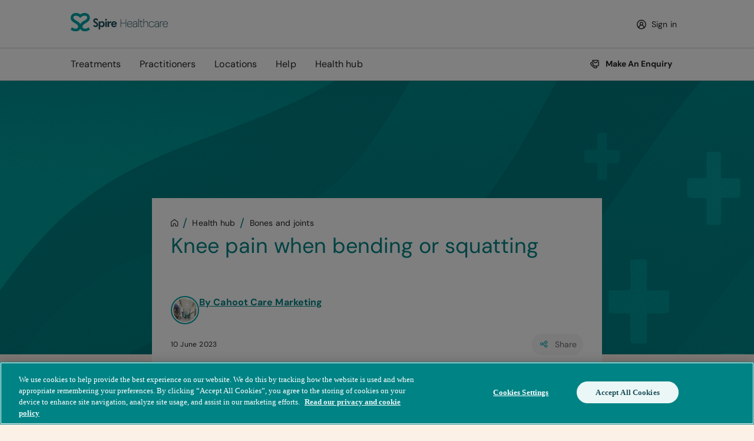

--- FILE ---
content_type: text/html; charset=utf-8
request_url: https://www.spirehealthcare.com/health-hub/specialties/bones-and-joints/knee-pain-when-bending-or-squatting/
body_size: 12812
content:

<!DOCTYPE html>
<html lang="en">


<head>
    
        <script>
            (function (i, n, f, t, y, x, z) {
                y = i._its = function () { return y.queue.push(arguments) }; y.version = '2.0'; y.queue = []; z = n.createElement(f); z.async = !0; z.src = t; x = n.getElementsByTagName(f)[0]; x.parentNode.insertBefore(z, x)
            })(window, document, 'script', 'https://script.infinity-tracking.com/infinitytrack.js?i=2281');
            window.uniqueId || (window.uniqueId = ([1e7] + 1e3 + 4e3 + 8e3 + 1e11).replace(/[018]/g, function (e) { return (e ^ crypto.getRandomValues(new Uint8Array(1))[0] & 15 >> e / 4).toString(16) }));
            var fbqProxy, _fbq, uuid = window.uniqueId, fbqHandler = { get: function (e, i) { return Reflect.get.apply(Reflect, arguments) }, apply: function (e, i, n) { return 'init' === n[0] && (_its('setVariable', 'fb_pid', n[1]), _its('setVariable', 'fb_uuid', uuid), n[2] ? n[2].external_id = uuid : n.push({ external_id: uuid })), e.apply(i, n) } }; window.fbq && (_fbq = window.fbq), Object.defineProperty(window, 'fbq', { get: function () { return fbqProxy }, set: function (e) { fbqProxy = new Proxy(e, fbqHandler) } }), _fbq && (window.fbq = _fbq);
            window._its('init', '2281');
            window._its('track');
        </script>
    
    
    
    
        <!-- OneTrust Cookies Consent Notice start for www.spirehealthcare.com -->
        <script src="https://cdn-ukwest.onetrust.com/scripttemplates/otSDKStub.js"  type="text/javascript" charset="UTF-8" data-domain-script="3f83295e-2731-4371-bfd6-d8004e7d0dfe" ></script>
        <script type="text/javascript">function OptanonWrapper() { }</script>
        <!-- OneTrust Cookies Consent Notice end for www.spirehealthcare.com -->
    
    
    
        <!-- Google Tag Manager -->
        <script>(function(w,d,s,l,i){w[l]=w[l]||[];w[l].push({'gtm.start':new Date().getTime(),event:'gtm.js'});var f=d.getElementsByTagName(s)[0],j=d.createElement(s),dl=l!='dataLayer'?'&l='+l:'';j.async=true;j.src='https://www.googletagmanager.com/gtm.js?id='+i+dl;f.parentNode.insertBefore(j,f);})(window,document,'script','dataLayer','GTM-565LFT');</script>
        <!-- End Google Tag Manager -->
    

    <meta charset="utf-8"/>
    <meta name="viewport" content="width=device-width, initial-scale=1"/>
    <base href="/"/>
    <title>Knee pain when bending or squatting | Spire Healthcare</title>
    <meta name="description"/>
    <meta name="pageTitle" content="Knee pain when bending or squatting | Spire Healthcare"/>

        <meta name="Last-Modified" content=" 2025-08-22T06:58:01.000Z"/>
        <meta name="article:published_time" content=" 2025-08-22T06:58:01.000Z"/>

    <link href="https://www.spirehealthcare.com/health-hub/specialties/bones-and-joints/knee-pain-when-bending-or-squatting/" rel="canonical">

    <link rel="stylesheet" href="dist/css/spire.cms.main.min.css">
    
        <!-- JSON-LD Organization Schema -->
        <script type="application/ld+json">
        {
          "@context": "http://www.schema.org",
          "@type": "Organization",
          "name": "Spire Healthcare",
          "url": "https://www.spirehealthcare.com/",
          "sameAs": [
            "https://en.wikipedia.org/wiki/Spire_Healthcare",
            "https://twitter.com/spirehealthcare",
            "https://www.youtube.com/channel/UCr5W5w-x4lkSXEqsX2LQWeg",
            "https://www.linkedin.com/company/spire-healthcare",
            "https://www.facebook.com/spirehealthcare/"
          ],
          "logo": "https://www.spirehealthcare.com/media/14758/spire-healthcare-logo-square-jpeg.jpg",
          "description": "Our aim at Spire is to bring together the best people who are dedicated to developing excellent clinical environments and delivering the highest quality patient care. We constantly invest in our people, facilities and equipment to ensure our patients receive a high standard of care.",
          "address": {
            "@type": "PostalAddress",
            "streetAddress": "3 Dorset Rise",
            "addressLocality": "London",
            "addressRegion": "London",
            "postalCode": "EC4Y 8EN",
            "addressCountry": "United Kingdom"
          },
          "geo": {
            "@type": "GeoCoordinates",
            "latitude": "51.513095",
            "longitude": "-0.105631"
          },
          "hasMap": "https://www.google.com/maps/place/Spire+Healthcare+Group+plc/@51.5130966,-0.1056752,15z",
          "openingHours": "Mo, Tu, We, Th, Fr, Sa, Su 09:00-17:00",
          "contactPoint": {
            "@type": "ContactPoint",
            "telephone": "02074279000",
            "contactType": "customer service"
            }
        }
        </script>
    
    <script>
!function(T,l,y){var S=T.location,k="script",D="instrumentationKey",C="ingestionendpoint",I="disableExceptionTracking",E="ai.device.",b="toLowerCase",w="crossOrigin",N="POST",e="appInsightsSDK",t=y.name||"appInsights";(y.name||T[e])&&(T[e]=t);var n=T[t]||function(d){var g=!1,f=!1,m={initialize:!0,queue:[],sv:"5",version:2,config:d};function v(e,t){var n={},a="Browser";return n[E+"id"]=a[b](),n[E+"type"]=a,n["ai.operation.name"]=S&&S.pathname||"_unknown_",n["ai.internal.sdkVersion"]="javascript:snippet_"+(m.sv||m.version),{time:function(){var e=new Date;function t(e){var t=""+e;return 1===t.length&&(t="0"+t),t}return e.getUTCFullYear()+"-"+t(1+e.getUTCMonth())+"-"+t(e.getUTCDate())+"T"+t(e.getUTCHours())+":"+t(e.getUTCMinutes())+":"+t(e.getUTCSeconds())+"."+((e.getUTCMilliseconds()/1e3).toFixed(3)+"").slice(2,5)+"Z"}(),iKey:e,name:"Microsoft.ApplicationInsights."+e.replace(/-/g,"")+"."+t,sampleRate:100,tags:n,data:{baseData:{ver:2}}}}var h=d.url||y.src;if(h){function a(e){var t,n,a,i,r,o,s,c,u,p,l;g=!0,m.queue=[],f||(f=!0,t=h,s=function(){var e={},t=d.connectionString;if(t)for(var n=t.split(";"),a=0;a<n.length;a++){var i=n[a].split("=");2===i.length&&(e[i[0][b]()]=i[1])}if(!e[C]){var r=e.endpointsuffix,o=r?e.location:null;e[C]="https://"+(o?o+".":"")+"dc."+(r||"services.visualstudio.com")}return e}(),c=s[D]||d[D]||"",u=s[C],p=u?u+"/v2/track":d.endpointUrl,(l=[]).push((n="SDK LOAD Failure: Failed to load Application Insights SDK script (See stack for details)",a=t,i=p,(o=(r=v(c,"Exception")).data).baseType="ExceptionData",o.baseData.exceptions=[{typeName:"SDKLoadFailed",message:n.replace(/\./g,"-"),hasFullStack:!1,stack:n+"\nSnippet failed to load ["+a+"] -- Telemetry is disabled\nHelp Link: https://go.microsoft.com/fwlink/?linkid=2128109\nHost: "+(S&&S.pathname||"_unknown_")+"\nEndpoint: "+i,parsedStack:[]}],r)),l.push(function(e,t,n,a){var i=v(c,"Message"),r=i.data;r.baseType="MessageData";var o=r.baseData;return o.message='AI (Internal): 99 message:"'+("SDK LOAD Failure: Failed to load Application Insights SDK script (See stack for details) ("+n+")").replace(/\"/g,"")+'"',o.properties={endpoint:a},i}(0,0,t,p)),function(e,t){if(JSON){var n=T.fetch;if(n&&!y.useXhr)n(t,{method:N,body:JSON.stringify(e),mode:"cors"});else if(XMLHttpRequest){var a=new XMLHttpRequest;a.open(N,t),a.setRequestHeader("Content-type","application/json"),a.send(JSON.stringify(e))}}}(l,p))}function i(e,t){f||setTimeout(function(){!t&&m.core||a()},500)}var e=function(){var n=l.createElement(k);n.src=h;var e=y[w];return!e&&""!==e||"undefined"==n[w]||(n[w]=e),n.onload=i,n.onerror=a,n.onreadystatechange=function(e,t){"loaded"!==n.readyState&&"complete"!==n.readyState||i(0,t)},n}();y.ld<0?l.getElementsByTagName("head")[0].appendChild(e):setTimeout(function(){l.getElementsByTagName(k)[0].parentNode.appendChild(e)},y.ld||0)}try{m.cookie=l.cookie}catch(p){}function t(e){for(;e.length;)!function(t){m[t]=function(){var e=arguments;g||m.queue.push(function(){m[t].apply(m,e)})}}(e.pop())}var n="track",r="TrackPage",o="TrackEvent";t([n+"Event",n+"PageView",n+"Exception",n+"Trace",n+"DependencyData",n+"Metric",n+"PageViewPerformance","start"+r,"stop"+r,"start"+o,"stop"+o,"addTelemetryInitializer","setAuthenticatedUserContext","clearAuthenticatedUserContext","flush"]),m.SeverityLevel={Verbose:0,Information:1,Warning:2,Error:3,Critical:4};var s=(d.extensionConfig||{}).ApplicationInsightsAnalytics||{};if(!0!==d[I]&&!0!==s[I]){var c="onerror";t(["_"+c]);var u=T[c];T[c]=function(e,t,n,a,i){var r=u&&u(e,t,n,a,i);return!0!==r&&m["_"+c]({message:e,url:t,lineNumber:n,columnNumber:a,error:i}),r},d.autoExceptionInstrumented=!0}return m}(y.cfg);function a(){y.onInit&&y.onInit(n)}(T[t]=n).queue&&0===n.queue.length?(n.queue.push(a),n.trackPageView({})):a()}(window,document,{src: "https://js.monitor.azure.com/scripts/b/ai.2.gbl.min.js", crossOrigin: "anonymous", cfg: {instrumentationKey: 'c1c25d1d-62d6-4645-bed4-411352eb708d', disableCookiesUsage: false }});
</script>

</head>

    <link rel="stylesheet" href="dist/css/spire.cms.healthhubarticle.min.css">


<body>
    <a href="/health-hub/specialties/bones-and-joints/knee-pain-when-bending-or-squatting/#main" class="skip-to-main-content-link">Skip to main content</a>
    
    <!-- Google Tag Manager (noscript) -->
    <noscript><iframe src="https://www.googletagmanager.com/ns.html?id=GTM-565LFT" height="0" width="0" title="google-tag-manager" style="display:none;visibility:hidden"></iframe></noscript>
    <!-- End Google Tag Manager (noscript) -->

    
<div class="spire-nav-blocker"></div>
<div class="spire-nav-container" id="nav-container">


<div><div>
    <nav class="spire-header">
        <div class="container">
            <div class="spire-header-leftpanel">
                <button class="show-on-mobile btn-spire btn-spire-ghost btn-spire-icon" id="nav-menu-toggle" name="nav-menu-toggle" type="button" aria-labelledby="nav-menu-toggle-btn-label"><i class="spire-icon spire-icon-burgermenu"></i><span id="nav-menu-toggle-btn-label" class="sr-only">Toggle Menu</span></button>

                <a style="display: block" title="Home" href="https://www.spirehealthcare.com/">
                    <img id="site-logo" src="/globalassets/images/logo/spire-newer-logo.svg" alt="Spire Healthcare logo image"/>
                </a>
            </div>
            <div class="spire-header-rightpanel">
                    <div>
                        <a class="spire-header-signin hide-on-mobile hide-on-active btn-spire btn-spire-ghost-light btn-spire-small" name="location" type="button" title="Sign in" href="https://myspire.spirehealthcare.com/"><i class="spire-icon left spire-icon-avatar"></i>
                            Sign in
                        </a>
                    </div>
                <button class="spire-header-enquire hide-on-desktop hide-on-active btn-spire btn-spire-regular btn-spire-small btn-spire-responsive" name="enquire-menu-toggle" type="button"><i class="spire-icon left spire-icon-enquire"></i>
                    Enquire
                </button>
            </div>
            
<div class="mobile-nav-enquiry-container mobile-nav-context-menu spire-nav-grid">
    <div class="container">
        <div class="column">
            <a class="InfinityNumber primary-list-item no-divider" title="Contact us" target="_top" href="https://www.spirehealthcare.com/contacting-spire/">
                <i class="spire-icon spire-icon-phone"></i>
                <div>
                    <h4 class="InfinityNumber">
                        Contact us
                    </h4>
                    <p></p>
                </div>
                <i class="spire-icon spire-icon-chevron-right-large"></i>
            </a>
            <a class="primary-list-item no-divider" target="_top" href="https://www.spirehealthcare.com/enquire/">
                <i class="spire-icon spire-icon-email"></i>
                <div>
                    <h4>
                        Make an enquiry
                    </h4>
                    <p>Contact us about any unanswered questions</p>
                </div>
                <i class="spire-icon spire-icon-chevron-right-large"></i>
            </a>
        </div>
    </div>
</div>

        </div>
    </nav>
</div></div>
    


<div class="spire-nav-action-links">
    <nav id="level-one-nav" class="spire-nav" aria-label="Navigation options" data-nav-group data-is-overlay>
        <div class="container">
                        <a
                            class="nav-link "
                            href="https://www.spirehealthcare.com/treatments/treatment-areas/">
                            Treatments
                            <i class="hide-on-desktop spire-icon spire-icon-chevron-right-large"></i>
                        </a>


<div id="template-treatments" class="nav-dropdown">
    <div class="spire-nav-grid">
        <div class="container">
            <div class="left-pane">
                <div class="column">
                    
                </div>
                <div class="desktop-summarygroupedlinks">
                    
                </div>
                <div class="mobile-summarygroupedlinks accordion">
                    
                </div>
            </div>
        </div>
    </div>
</div>



                        <a
                            class="nav-link "
                            href="https://www.spirehealthcare.com/consultants/consultant-search/">
                            Practitioners
                            <i class="hide-on-desktop spire-icon spire-icon-chevron-right-large"></i>
                        </a>



<div id="template-practitioners" class="nav-dropdown">
    <div class="spire-nav-grid">
        <div class="container">
            <div class="left-pane">
                <div class="column">
                    
                </div>
                <div class="desktop-summarygroupedlinks">
                    
                </div>
                <div class="mobile-summarygroupedlinks accordion">
                    
                </div>
            </div>
        </div>
    </div>
</div>


                        <a
                            class="nav-link "
                            href="https://www.spirehealthcare.com/locations/">
                            Locations
                            <i class="hide-on-desktop spire-icon spire-icon-chevron-right-large"></i>
                        </a>




<div id="template-locations" class="nav-dropdown">
    <div class="spire-nav-grid">
        <div class="container">
            <div class="left-pane">
                <div class="column">
                    
                </div>
                <div class="desktop-summarygroupedlinks">
                    
                </div>
                <div class="mobile-summarygroupedlinks accordion">
                    
                </div>
            </div>
        </div>
    </div>
</div>

                        <a
                            class="nav-link "
                            href="https://www.spirehealthcare.com/help-centre/">
                            Help
                            <i class="hide-on-desktop spire-icon spire-icon-chevron-right-large"></i>
                        </a>





<div id="template-help" class="nav-dropdown">
    <div class="spire-nav-grid">
        <div class="container">
            <div class="left-pane">
                <div class="column">
                    
                </div>
                <div class="desktop-summarygroupedlinks">
                    
                </div>
                <div class="mobile-summarygroupedlinks accordion">
                    
                </div>
            </div>
        </div>
    </div>
</div>
                        <a
                            class="nav-link "
                            href="/health-hub/">
                            Health hub
                            <i class="hide-on-desktop spire-icon spire-icon-chevron-right-large"></i>
                        </a>






<div id="template-health-hub" class="nav-dropdown">
    <div class="spire-nav-grid">
        <div class="container">
            <div class="left-pane">
                <div class="column">
                    
                </div>
                <div class="desktop-summarygroupedlinks">
                    
                </div>
                <div class="mobile-summarygroupedlinks accordion">
                    
                </div>
            </div>
        </div>
    </div>
</div>            <div class="bottom-nav-container">
                    <a class="spire-header-signin hide-on-desktop hide-on-active btn-spire btn-spire-ghost-light btn-spire-small" name="location" type="button" title="Sign in" href="https://myspire.spirehealthcare.com/"><i class="spire-icon left spire-icon-avatar"></i>
                        Sign in
                    </a>
                
            </div>
            <div class="make-enquiry-dropdown hide-on-mobile">
                    
<div class="dropdown-group">
    <button class="dropdown-toggle btn-spire btn-spire-ghost-light btn-spire-small" name="Enquiry" type="button"><i class="spire-icon left spire-icon-enquire"></i>
        Make An Enquiry
    </button>
    <div class="dropdown-container enquiry-responsive">
        <div class="dropdown-menu is-hidden" data-preserve-html="true">
            <a class="InfinityNumber dropdown-item" title="Contact us" target="_top" href="https://www.spirehealthcare.com/contacting-spire/">
                <i class="spire-icon spire-icon-phone"></i>
                <p class="dropdown-item-body">
                    <span class="InfinityNumber body-6-bold">
                        Contact us
                    </span>
                    <br/>
                    <span class="body-7">
                        
                    </span>
                </p>
                <i class="spire-icon spire-icon-chevron-right-large"></i>
            </a>
            <a class="dropdown-item" target="_top" href="https://www.spirehealthcare.com/enquire/">
                <i class="spire-icon spire-icon-email"></i>
                <p class="dropdown-item-body">
                    <span class="body-6-bold">
                        Make an enquiry
                    </span>
                    <br/>
                    <span class="body-7">
                        Contact us about any unanswered questions
                    </span>
                </p>
                <i class="spire-icon spire-icon-chevron-right-large"></i>
            </a>
        </div>
    </div>
</div>
            </div>
        </div>
    </nav>
    <div id="level-one-nav-popup"></div>
</div>
   
</div>
    <main id="main">
        

    <div class="article-outer-container">
        <div class="article-padding"></div>
        <div class="article-hero-image-container">
                <img
                    src="/globalassets/defaultarticle.png"
                    alt="Article"/>
        </div>
        <div class="container">
            <div class="container-narrow">
                <article>
                    


<div class="masthead-container masthead-style-white">
    <div class="container">
        <div class="masthead">
            <div class="masthead-content">
                <div class="masthead-content-topsection">
                    <div class="masthead-breadcrumbs">
                        
<div aria-label="breadcrumb">
    <ul class="breadcrumb">
                <li class="breadcrumb-item homePage hide">
                    <a href="/" class="home-icon" aria-label="Home page">
                        <i class="spire-icon spire-icon-home"></i>
                    </a>
                </li>
                    <li class="breadcrumb-item">
                        <i class="spire-icon spire-icon-arrow-left"></i>
                        <a href="/health-hub/" aria-label="Health hub">
                            Health hub
                        </a>
                    </li>
                    <li class="breadcrumb-item">
                        <i class="spire-icon spire-icon-arrow-left"></i>
                        <a href="/health-hub/specialties/bones-and-joints/" aria-label="Bones and joints">
                            Bones and joints
                        </a>
                    </li>
    </ul>
</div>
                    </div>
                    <h1 class="display-2 masthead-header" id="treatment">Knee pain when bending or squatting</h1>
                    <p class="masthead-summary">Wear and tear of your knee over time can cause pain when bending your knee.</p>
                </div>
            </div>
        </div>
    </div>
</div>
                    <div class="container-narrow-content">
                        
<div><div>
<div class="author-container">
        <div class="avatar-container">
            <img src="/globalassets/istockphoto-178382075-612x612.jpg" alt="Cahoot Care Marketing" class="avatar-small " />
        </div>
    <div>
            <a
                href="#"
                class="author-name body-6-bold"
                aria-expanded="false"
                aria-controls="author-additional-info"
                aria-label="Show more information about the author">
                By Cahoot Care Marketing
            </a>
        <div class="additional-info body-6" id="author-additional-info">
            
<p>Niched in the care sector, Cahoot Care Marketing offers a full range of marketing services for care businesses including: SEO, social media, websites and video marketing, specialising in copywriting and content marketing.</p>
<p>&nbsp;</p>
<p>Over the last five years Cahoot Care Marketing has built an experienced team of writers and editors, with broad and deep expertise on a range of care topics. They provide a responsive, efficient and comprehensive service, ensuring content is on brand and in line with relevant medical guidelines.</p>
<p>&nbsp;</p>
<p>Their writers and editors include care sector workers, healthcare copywriting specialists and NHS trainers, who thoroughly research all topics using reputable sources including the NHS, NICE, relevant Royal Colleges and medical associations.</p>
<p>&nbsp;</p>
<p>The Spire Content Hub project was managed by:</p>
<p>&nbsp;</p>
<h4>Lux Fatimathas, Editor and Project Manager</h4>
<p>Lux has a BSc(Hons) in Neuroscience from UCL, a PhD in Cellular and Molecular Biology from the UCL Institute of Ophthalmology and experience as a postdoctoral researcher in developmental biology. She has a clear and extensive understanding of the biological and medical sciences. Having worked in scientific publishing for BioMed Central and as a writer for the UK&rsquo;s Medical Research Council and the National University of Singapore, she is able to clearly communicate complex concepts.</p>
<p>&nbsp;</p>
<h4>Catriona Shaw, Lead Editor</h4>
<p>Catriona has an English degree from the University of Southampton and more than 12 years&rsquo; experience copy editing across a range of complex topics. She works with a diverse team of writers to create clear and compelling copy to educate and inform.</p>
<p>&nbsp;</p>
<h4>Alfie Jones, Director &mdash; Cahoot Care Marketing</h4>
<p>Alfie has a creative writing degree from UCF and initially worked as a carer before supporting his family&rsquo;s care training business with copywriting and general marketing. He has worked in content marketing and the care sector for over 10 years and overseen a diverse range of care content projects, building a strong team of specialist writers and marketing creatives after founding Cahoot in 2016.</p>
            <a href="#" class="additional-info-close">Hide</a>
        </div>
    </div>
</div></div></div>
                        <div class="article-info-container">
                            
                            <span class="published-date body-8">
10 June 2023                            </span>

                            
<div><div><div class="share-block-container">
    <button class="share-media-button btn-spire btn-spire-light btn-spire-small" data-trigger-type="modal" data-modal-target="#social-media-share" name="social-media-share" type="button"><i class="spire-icon left spire-icon-share-alternative"></i>
        Share
    </button>


    <div class="spire-modal centre-modal social-media-share-modal" id="social-media-share">
        <div class="modal-header">
            <button class="close-share-model btn-spire btn-spire-ghost btn-spire-icon" data-close-button name="closeModal" type="button" aria-labelledby="62b1cb6a-82fe-42c0-ae6d-341e5500403d-btn-label"><i class="spire-icon spire-icon-close-large"></i><span id="62b1cb6a-82fe-42c0-ae6d-341e5500403d-btn-label" class="sr-only">Close</span></button>
        </div>
        <div class="modal-body">
            <div class="share-container">
                <div class="share-contents">
                    <div class="share-header">Share</div>
                    <div class="social-links">
                                    <a target="_blank" href="https://api.whatsapp.com/send?text=Knee pain when bending or squatting%0Ahttps://prod-opti.spirehealthcare.com/health-hub/specialties/bones-and-joints/knee-pain-when-bending-or-squatting/" class="social-link">
                                        <i class="whatsapp-icon social-icon spire-icon spire-icon-whatsapp"></i>
                                        <div class="text"> WhatsApp </div >
                                    </a>
                                    <a target="_blank" href="https://www.facebook.com/sharer/sharer.php?u= https://prod-opti.spirehealthcare.com/health-hub/specialties/bones-and-joints/knee-pain-when-bending-or-squatting/" class="social-link">
                                        <i class="facebook-icon social-icon spire-icon spire-icon-facebook"></i>
                                        <div class="text"> Facebook </div >
                                    </a>
                                    <a target="_blank" href="https://twitter.com/intent/tweet?url= https://prod-opti.spirehealthcare.com/health-hub/specialties/bones-and-joints/knee-pain-when-bending-or-squatting/" class="social-link">
                                        <i class="x-icon social-icon spire-icon spire-icon-x"></i>
                                        <div class="text"> X </div >
                                    </a>
                    </div>
                </div>
                <div class="divider"></div>
                <div class="copy-link-container">
                    <div class="link-box">
                        <input disabled="disabled" type="text" id="txt-copy" class="input-area"/>
                    </div>
                    <div class="copy-link-btn">
                        <button id="copy-link-btn" name="copy-link-btn" type="button" class="btn-spire btn-spire-regular btn-spire-small"><i class="spire-icon left spire-icon-link"></i>Copy link</button>
                    </div>
                </div>
            </div>
        </div>
    </div>
</div></div></div>
                        </div>
                        <div class="article-content">
                            
<div><div>

<p>Wear and tear of your knee over time can cause pain when bending your knee due to damage to the bones, ligaments, muscles and/or tendons in and around your knee joint. </p>
<p>For roughly every 500g of body weight, about 3kg of pressure is applied to your knees when they are bearing weight eg when bending, running, squatting or walking. </p></div><div>

<h2>What does a knee injury feel like?</h2>
<p>Depending on the underlying cause, a knee injury can cause sharp, shooting pain, a dull ache or a burning pain. You may notice swelling and your knee may feel tender to touch. You may also have difficulty bending, straightening or bearing weight on your knee and may find that your knee gets stuck (locks). A knee injury can also make you feel as if your knee is about to give way when you try to walk on it.</p></div><div>

<h2>What causes knee pain?</h2>
<p>The most common causes of <strong><a title="Knee pain" href="https://www.spirehealthcare.com/symptoms/knee-pain/">knee pain</a></strong> include:&nbsp;</p>
<ul>
<li data-gc-list-depth="1" data-gc-list-style="bullet"><a title="Meniscus tear" href="https://www.spirehealthcare.com/conditions/meniscus-tear/"><strong>Meniscus tears</strong></a> &mdash; tears to the C-shaped pieces of cartilage in your knee, which are called menisci</li>
<li data-gc-list-depth="1" data-gc-list-style="bullet">Runner's knee &mdash; dull pain at the front of your knee (patella) also known as patellofemoral pain syndrome</li>
<li data-gc-list-depth="1" data-gc-list-style="bullet">Sprained ligaments</li>
<li data-gc-list-depth="1" data-gc-list-style="bullet"><a title="Tendonitis" href="https://www.spirehealthcare.com/conditions/tendonitis/"><strong>Tendonitis</strong></a> &mdash; inflammation of your tendons</li>
</ul>
<p>Old knee injuries that weren&rsquo;t treated correctly can also cause chronic (long-term) knee pain or knee pain that flares up occasionally.&nbsp;</p>
<h3><strong>Most common causes of knee pain</strong></h3>
<p>Other common causes of knee pain include:&nbsp;</p>
<ul>
<li data-gc-list-depth="1" data-gc-list-style="bullet">A dislocated kneecap</li>
<li data-gc-list-depth="1" data-gc-list-style="bullet">Iliotibial band syndrome &mdash; burning pain on the outer side of your knee that can spread to your hip or thigh and is caused by inflammation; it commonly occurs in runners</li>
<li data-gc-list-depth="1" data-gc-list-style="bullet">Knee <strong><a title="Bursitis" href="https://www.spirehealthcare.com/conditions/bursitis/">bursitis</a></strong> &mdash; inflammation of the fluid-filled cushions (bursae) in your knee joint, which causes swelling, warmth and pain</li>
<li data-gc-list-depth="1" data-gc-list-style="bullet">Osgood-Schlatter disease &mdash; a condition that causes pain and swelling at the point where the patellar tendon meets the top of your shinbone</li>
<li data-gc-list-depth="1" data-gc-list-style="bullet"><a title="Osteoarthritis" href="https://www.spirehealthcare.com/conditions/osteoarthritis/"><strong>Osteoarthritis</strong></a> &mdash; a type of <strong><a title="Osteoarthritis" href="https://www.spirehealthcare.com/conditions/osteoarthritis/">arthritis</a></strong> caused by wear and tear of your joints over time, which causes pain, swelling and stiffness that is worse in the morning</li>
<li data-gc-list-depth="1" data-gc-list-style="bullet">Patellar tendonitis &mdash; inflammation of the patellar tendon, which connects your kneecap (patella) to your shinbone; this causes burning pain just below your kneecap</li>
</ul>
<p>Iliotibial band syndrome, knee bursitis, runner&rsquo;s knee, osteoarthritis and patellar tendonitis can also cause knee pain when bending. Other causes of knee pain when bending include:&nbsp;</p>
<ul>
<li data-gc-list-depth="1" data-gc-list-style="bullet"><strong><a title="Baker's cyst" href="https://www.spirehealthcare.com/conditions/bakers-cyst/">Baker&rsquo;s cyst</a></strong> &mdash; swelling at the back of your knee caused by an accumulation of the fluid that lubricates your knee joint (synovial fluid); this can cause swelling and tightness</li>
<li data-gc-list-depth="1" data-gc-list-style="bullet">Hamstring tendonitis &mdash; inflammation of your hamstrings that causes <a title="Pain behind the knee (posterior pain)" href="/health-hub/specialties/bones-and-joints/pain-behind-the-knee-posterior-pain/"><strong>pain</strong> <strong>behind your knee</strong></a> and thigh</li>
<li data-gc-list-depth="1" data-gc-list-style="bullet">Knee injury that damages the knee joint or ligaments &mdash; this will usually cause sharp pain and swelling, which makes it difficult to move your knee</li>
<li data-gc-list-depth="1" data-gc-list-style="bullet">Quadriceps tendonitis &mdash; inflammation of your quadricep tendons that causes pain above or at the front of your knee</li>
</ul>
<p><strong>Pain behind knee when bending</strong></p>
<p>If your knee pain when bending occurs behind your knee, the most likely causes are a Baker&rsquo;s cyst, hamstring tendonitis or a knee injury.</p>
<p><strong>Sharp pain in knee when bending</strong></p>
<p>If your knee pain when bending is sharp, the most likely causes are a torn ligament or meniscus, fracture of one of the bones of your knee joint, osteoarthritis or patellar tendonitis.</p>
<p><strong>Pain at the top of kneecap when bending</strong></p>
<p>If your knee pain when bending occurs above your knee, the most likely causes are knee bursitis, osteoarthritis and quadriceps tendonitis.</p></div><div>

<h2>Diagnosis of inner knee pain</h2>
<p>Your doctor will ask you about your symptoms and when they started, as well as your medical history. They will also carry out a physical examination of your knee to check for swelling and instability, as well as to assess the range of movement in your knee. </p>
<p>They may then recommend imaging tests such as an <strong><a href="https://www.spirehealthcare.com/treatments/scans-and-investigations/x-ray/" title="X-ray">X-ray</a></strong> or <strong><a href="https://www.spirehealthcare.com/treatments/scans-and-investigations/mri-scan-magnetic-resonance-imaging-scan/" title="MRI scan (Magnetic Resonance Imaging scan)">MRI scan</a></strong> to more closely examine the bones and tissues of your knee. They may also recommend <strong><a href="https://www.spirehealthcare.com/treatments/blood-tests/" title="Blood tests">blood tests</a></strong> to check for conditions such as <strong><a href="https://www.spirehealthcare.com/conditions/rheumatoid-arthritis/" title="Rheumatoid arthritis">rheumatoid arthritis</a></strong> and infections. </p></div><div>

<img src="/globalassets/kneeexamination7.jpg" alt="A person undergoing a knee examination" /></div><div>

<h2>Treatment for knee pain when bending</h2>
<h3><strong>Changing exercise and activity</strong></h3>
<p>Avoid high-impact activities as these put greater strain on your knee joints. Instead, try low-impact activities such as <strong><a title="Looking after your joints through cycling" href="/health-hub/specialties/bones-and-joints/looking-after-your-joints-through-cycling/">cycling</a></strong>, <strong><a title="How swimming can help strengthen your joints" href="/health-hub/specialties/bones-and-joints/how-swimming-can-help-strengthen-your-joints/">swimming</a></strong>, walking and water aerobics.</p>
<h3><strong>RICE method </strong></h3>
<p>RICE stands for:&nbsp;</p>
<ul>
<li data-gc-list-depth="1" data-gc-list-style="bullet"><strong>Rest</strong> &mdash; avoid bearing weight on your knee so tissues in your knee can heal</li>
<li data-gc-list-depth="1" data-gc-list-style="bullet"><strong>Ice</strong> &mdash; apply a bag of ice wrapped in a towel to your knee for up to 20 minutes three to four times a day</li>
<li data-gc-list-depth="1" data-gc-list-style="bullet"><strong>Compress</strong> &mdash; use compression bandages to wrap your knee but make sure you don&rsquo;t wrap your knee too tightly as this can reduce its blood supply and cause more damage</li>
<li data-gc-list-depth="1" data-gc-list-style="bullet"><strong>Elevate</strong> &mdash; whenever possible, elevate your knee above the level of your heart to reduce swelling</li>
</ul>
<h3><strong>Heat</strong></h3>
<p>If your knee pain is caused by <a title="Arthritis" href="https://spirehealthcare.com/conditions/arthritis/" data-udi="umb://document/37d29eec814940268463c7556a13cde7"><strong>arthritis</strong></a> or you have a stiff knee, applying heat can help by improving your blood flow.</p>
<h3><strong>Medication for knee pain</strong></h3>
<p>Over-the-counter painkillers (eg paracetamol) and non-steroidal anti-inflammatory drugs (eg ibuprofen) can help reduce knee pain and swelling.</p>
<h3><strong>Massages</strong></h3>
<p>Massage can help relieve knee pain. However, you should see a doctor first before trying massage to find out if it is appropriate given the underlying cause of your knee pain.</p>
<h3><strong>Knee exercises</strong></h3>
<p>It is important to keep your knees active so the muscles that support your knee do not become weak &mdash; this can place greater strain on your knees. <strong><a title="Knee strengthening exercises" href="/health-hub/specialties/bones-and-joints/knee-strengthening-exercises/">Knee strengthening exercises</a></strong> that target these muscles can, therefore, help reduce knee pain.</p></div><div>

<h2>How to prevent knee pain when squatting and bending </h2>
<p>It isn’t always possible to prevent a knee injury and subsequent knee pain. However, you can reduce your risk by making sure you always stretch your legs before and after exercising, and stop exercising if you feel any knee pain. You should also avoid suddenly increasing the intensity of your exercise regime and instead gradually work your way up.</p>
<p>Practicing regular strengthening and stretching exercises that target the muscles that support your knees can also reduce your risk of a knee injury.</p>
<p>If you are overweight, losing excess weight will reduce the strain on your knees, making a knee injury less likely.</p>
<p>If your work involves kneeling down a lot, use knee pads to reduce your chances of developing knee bursitis. Finally, make sure you wear well-fitting, supportive shoes.</p></div><div>

<h2>Knee pain when bending FAQs</h2>
<p><strong>How do I know if my knee pain is serious?</strong></p>
<p>If you are in extreme pain, or your knee is swollen, bleeding or deformed, then you may have a serious injury and should see a doctor. You will also need to see a doctor if you heard a popping sound when injuring your knee, you can't bear any weight on your knee, can't straighten your knee, or your knee is unstable or buckles when you try walking. </p>
<p><strong>How do I stop my knees from hurting when I squat?</strong></p>
<p>If you have knee pain when squatting, it is important to give your knees a rest so they have time to heal from any damage that has occurred. You can also apply ice packs for up to 20 minutes three to four times a day, wear compression bandages and whenever possible, elevate your knee to above the level of your heart. If these measures don’t improve your knee pain when squatting, see your GP. </p>
<p><strong>Should I squat with knee pain?</strong></p>
<p>If squatting is causing you knee pain, stop. You can try other knee strengthening exercises and work your way back up to squats. If you think you have injured your knee, see your GP. </p>
<p><strong>Is squatting bad for knees?</strong></p>
<p>Squatting done correctly is not bad for your knee and can actually help strengthen the muscles that support your knees, which will reduce your risk of a knee injury. However, if you have knee pain, you should first see your GP to investigate the underlying cause and get treatment if needed, before trying squats. </p></div></div>
                        </div>
                    </div>
                </article>
            </div>
            <div class="footer-container">
                
<div><div>

<div class="banner-card-container container-narrow-overflow">
    <div class="banner-card banner-card-lightblue" style="">
        <div class="left ">
            <h3>We&#x27;re here to help</h3>
            
<p>Book to see GP or consultant today if you're worried about symptoms or make an enquiry if you need advice and information.</p>
                <div class="btn-container">
                    <a name="name" type="button" class="btn-spire btn-spire-regular btn-spire-large" title="Make an enquiry" target="_top" href="https://www.spirehealthcare.com/enquire/">Make an enquiry</a>
                </div>
        </div>
            <div class="right">
                
<img src="/globalassets/promo_happycouple.jpg" alt="Happy couple smiling" />


            </div>
    </div>
</div></div><div><div class="card-list-container" id="75863">
    <div class="card-list">
        <h4 class="main-header">Related</h4>
            <div class="card-list-filters">
                <div class="card-list-filters-lowerblock">
                </div>
            </div>

            <div class="cards">
                <div class="page-card page-card-small">
    <a href="/health-hub/specialties/exercise-and-fitness/6-common-football-injuries-and-tips-to-avoid-them/">
        <div class="top-section">
            <div class="page-card-details">
                    <div class="label-container">
                            <span class="spire-label spire-label-aa-teal spire-label-small">Exercise and fitness</span>
                    </div>
                <h6 class="page-card-heading">6 common football injuries and tips to avoid them </h6>
                <p class="body-7 page-card-subheading">Football is a great way to exercise your muscles and cardiovascular system. </p>
            </div>
        </div>
        <div class="page-card-body">
            
        <span class="page-card-link body-7" href="/health-hub/specialties/exercise-and-fitness/6-common-football-injuries-and-tips-to-avoid-them/"> View article</span>

        </div>
    </a>
</div>

<div class="page-card page-card-small">
    <a href="/health-hub/specialties/bones-and-joints/10-conditions-that-cause-leg-pain/">
        <div class="top-section">
            <div class="page-card-details">
                    <div class="label-container">
                            <span class="spire-label spire-label-aa-teal spire-label-small">Bones and joints</span>
                    </div>
                <h6 class="page-card-heading">10 conditions that cause leg pain </h6>
                <p class="body-7 page-card-subheading">Leg pain &#x2014; ie pain anywhere from the top of your thigh to your ankle &#x2014; is very common and can have a variety of causes. </p>
            </div>
        </div>
        <div class="page-card-body">
            
        <span class="page-card-link body-7" href="/health-hub/specialties/bones-and-joints/10-conditions-that-cause-leg-pain/"> View article</span>

        </div>
    </a>
</div>

<div class="page-card page-card-small">
    <a href="/health-hub/specialties/bones-and-joints/hamstring-injuries-what-are-they-and-what-does-recovery-involve/">
        <div class="top-section">
            <div class="page-card-details">
                    <div class="label-container">
                            <span class="spire-label spire-label-aa-teal spire-label-small">Bones and joints</span>
                    </div>
                <h6 class="page-card-heading">Hamstring injuries: what are they and what does recovery involve? </h6>
                <p class="body-7 page-card-subheading">Hamstring injuries most commonly occur in athletes, but can also occur after a high-impact trauma, road traffic accident, or trip or fall. </p>
            </div>
        </div>
        <div class="page-card-body">
            
        <span class="page-card-link body-7" href="/health-hub/specialties/bones-and-joints/hamstring-injuries-what-are-they-and-what-does-recovery-involve/"> View article</span>

        </div>
    </a>
</div>


            </div>

        <div data-blockid="75863" class="cardlist-block-identifiers"></div>
        <div data-pageidentifier="0" class="cardlist-page-identifier"></div>

    </div>
</div></div></div>
                    <div class="supporting-links-container">
                            <div class="supporting-links">
                                
<h4>Related conditions</h4>
<p><a href="https://www.spirehealthcare.com/conditions/arthritis/" target="_blank" rel="noopener">Arthritis</a></p>
<p><a href="https://www.spirehealthcare.com/conditions/bursitis/" target="_blank" rel="noopener">Bursitis</a></p>
<p><a href="https://www.spirehealthcare.com/conditions/bakers-cyst/" target="_blank" rel="noopener">Baker's cyst</a></p>
<p><a href="https://www.spirehealthcare.com/symptoms/knee-pain/" target="_blank" rel="noopener">Knee pain</a></p>
<p><a href="https://www.spirehealthcare.com/conditions/meniscus-tear/" target="_blank" rel="noopener">Meniscus tear</a></p>
<p><a href="https://www.spirehealthcare.com/conditions/osteoarthritis/" target="_blank" rel="noopener">Osteoarthritis</a></p>
<p><a href="https://www.spirehealthcare.com/conditions/rheumatoid-arthritis/" target="_blank" rel="noopener">Rheumatoid arthritis</a></p>
<p><a href="https://www.spirehealthcare.com/conditions/tendonitis/" target="_blank" rel="noopener">Tendonitis</a></p>
                            </div>
                            <div class="supporting-links">
                                
<h4>Related treatments</h4>
<p><a href="https://www.spirehealthcare.com/treatments/blood-tests/" target="_blank" rel="noopener">Blood tests</a></p>
<p><a href="https://www.spirehealthcare.com/treatments/bones-and-joints/knee-arthroscopy-surgery/" target="_blank" rel="noopener">Knee arthroscopy</a></p>
<p><a href="https://www.spirehealthcare.com/treatments/bones-and-joints/knee-replacement/" target="_blank" rel="noopener">Knee replacement</a></p>
<p><a href="https://www.spirehealthcare.com/treatments/scans-and-investigations/mri-scan-magnetic-resonance-imaging-scan/" target="_blank" rel="noopener">MRI scan</a></p>
<p><a href="https://www.spirehealthcare.com/treatments/physiotherapy/" target="_blank" rel="noopener">Physiotherapy</a></p>
<p><a href="https://www.spirehealthcare.com/treatments/scans-and-investigations/x-ray/" target="_blank" rel="noopener">X-ray</a></p>
                            </div>
                    </div>
            </div>
        </div>
    </div>


    </main>

    <footer>
    
<div><div>
<div class="container">
    <div class="row">
        

<div class="col">
    <h3>About Spire</h3>
    <ul><li><a href="https://spirehealthcare.com/events/">Events</a></li><li><a href="https://spirehealthcare.com/patient-information/make-a-payment/">Make a payment</a></li><li><a href="https://spirehealthcare.com/patient-information/safe-patient-pathways/">Our safety measures</a></li></ul>
</div>

<div class="col">
    <h3>Business</h3>
    <ul><li><a href="https://www.spirehealthcare.com/healthcare-professionals/">Healthcare professionals</a></li><li><a href="https://investors.spirehealthcare.com/home/">Investor relations</a></li><li><a href="https://spireoccupationalhealth.com/">Occupational health</a></li><li><a href="https://spireconnect.spirehealthcare.com/login/">Spire Connect</a></li><li><a href="https://www.spirehealthcare.com/pathology/pathology/">Pathology</a></li></ul>
</div>

<div class="col">
    <h3>Careers</h3>
    <ul><li><a href="https://elij.fa.em2.oraclecloud.com/hcmUI/CandidateExperience/en/sites/CX">Jobs at Spire</a></li></ul>
</div>

<div class="col">
    <h3>Have your say</h3>
    <ul><li><a href="https://www.spirehealthcare.com/enquire/">Make an enquiry</a></li><li><a href="https://www.spirehealthcare.com/contacting-spire/">Contact us</a></li><li><a href="https://www.spirehealthcare.com/patient-information/complaints-and-feedback/">Complaints and feedback</a></li></ul>
</div>
        <div class="col">
            

<h3>Follow us</h3>
<div class="social-media">
    

<a class="social-media-link" aria-label="Follow us on social media" href="https://www.linkedin.com/company/spire-healthcare">
    <i class="spire-icon spire-icon-footer-social-linkedin"></i>
</a>


<a class="social-media-link" aria-label="Follow us on social media" href="https://www.twitter.com/spirehealthcare">
    <i class="spire-icon spire-icon-footer-social-x"></i>
</a>


<a class="social-media-link" aria-label="Follow us on social media" href="https://www.instagram.com/spire.healthcare/?hl=en">
    <i class="spire-icon spire-icon-footer-social-instagram"></i>
</a>


<a class="social-media-link" aria-label="Follow us on social media" href="https://www.facebook.com/spirehealthcare">
    <i class="spire-icon spire-icon-footer-social-facebook"></i>
</a>


<a class="social-media-link" aria-label="Follow us on social media" href="https://www.youtube.com/user/spirehealthcare">
    <i class="spire-icon spire-icon-footer-social-youtube"></i>
</a>

</div>
        </div>
    </div>
    <div class="row footer-internal-nav">
        <div class="footer-lower-leftblock">
            <div class="footer-copyright">
                <span>&#xA9; Spire Healthcare Group plc (2026)</span>
            </div>
            
<div class="footer-interval-nav-link">
    <span class="footer-interval-nav-link-divider">|</span>
</div>
<div>
    <span>
        
<a href="https://www.spirehealthcare.com/legal/terms-and-conditions/">Terms and conditions</a>
    </span>
</div>


<div class="footer-interval-nav-link">
    <span class="footer-interval-nav-link-divider">|</span>
</div>
<div>
    <span>
        
<a href="https://www.spirehealthcare.com/legal/privacy-policy/">Privacy notice</a>
    </span>
</div>


<div class="footer-interval-nav-link">
    <span class="footer-interval-nav-link-divider">|</span>
</div>
<div>
    <span>
        
<a href="https://privacyportal-eu.onetrust.com/webform/9afb4f4d-f20a-40b6-9b14-ec4aa80636ab/e8069d3b-532f-4a05-a625-5821fd651541">Subject access request</a>
    </span>
</div>


<div class="footer-interval-nav-link">
    <span class="footer-interval-nav-link-divider">|</span>
</div>
<div>
    <span>
        
<a href="https://investors.spirehealthcare.com/investors/modern-slavery-act-statement/">Modern Slavery Act</a>
    </span>
</div>


<div class="footer-interval-nav-link">
    <span class="footer-interval-nav-link-divider">|</span>
</div>
<div>
    <span>
        
<a href="https://www.spirehealthcare.com/ir35/">IR35</a>
    </span>
</div>


<div class="footer-interval-nav-link">
    <span class="footer-interval-nav-link-divider">|</span>
</div>
<div>
    <span>
        
<a href="javascript:OneTrust.ToggleInfoDisplay()">Cookie settings</a>
    </span>
</div>


<div class="footer-interval-nav-link">
    <span class="footer-interval-nav-link-divider">|</span>
</div>
<div>
    <span>
        
<a href="https://www.spirehealthcare.com/accessibility-statement/">Accessibility statement</a>
    </span>
</div>


        </div>
        <div class="col footer-cqc">
            
<img src="/globalassets/care-quality-comission-logo.png" alt="Care Quality Commission logo" />


        </div>
    </div>
</div></div></div>
</footer>
</body>

<script src="/assets/js/jqueryvalidation/jquery.min.js"></script>
<script src="/assets/js/jqueryvalidation/jquery.validate.min.js"></script>
<script src="/assets/js/jqueryvalidation/jquery.validate.unobtrusive.min.js"></script>
<script src="dist/js/spire.lib.bundle.min.js"></script>
<script src="dist/js/spire.cms.bundle.min.js"></script>


</html>

--- FILE ---
content_type: text/css
request_url: https://www.spirehealthcare.com/dist/css/spire.cms.main.min.css
body_size: 45865
content:
/*! name: vanilla-calendar-pro v3.0.4 | url: https://github.com/uvarov-frontend/vanilla-calendar-pro */[data-vc=calendar]{border-radius:.75rem;box-sizing:border-box;display:flex;flex-direction:column;min-width:272px;opacity:1;padding:1rem;position:relative;transition-duration:.15s;transition-property:opacity;transition-timing-function:cubic-bezier(.4,0,.2,1)}[data-vc=calendar] [tabindex="0"]:focus-visible,[data-vc=calendar] button:focus-visible,[data-vc=calendar]:focus-visible{border-radius:.5rem;outline-offset:-1px;outline-style:solid;outline-width:1px}[data-vc=calendar][data-vc-type=multiple] [data-vc=dates]{flex-grow:0}[data-vc=calendar][data-vc-calendar-hidden]{opacity:0;pointer-events:none}[data-vc=calendar][data-vc-calendar-hidden] *{pointer-events:none!important}[data-vc=calendar][data-vc-input]{position:absolute}[data-vc=calendar][data-vc-input][data-vc-position=bottom]{margin-top:.25rem}[data-vc=calendar][data-vc-input][data-vc-position=top]{margin-top:-.25rem}[data-vc=controls]{align-items:center;box-sizing:content-box;display:flex;justify-content:space-between;left:0;padding-left:1rem;padding-right:1rem;padding-top:1.25rem;pointer-events:none;position:absolute;right:0;top:0;z-index:20}[data-vc-arrow]{background-color:transparent;border-width:0;cursor:pointer;display:block;height:1.5rem;pointer-events:auto;position:relative;width:1.5rem}[data-vc-arrow]:before{background-position:50%;background-repeat:no-repeat;height:100%;left:0;position:absolute;top:0;width:100%;--tw-content:"";content:var(--tw-content)}[data-vc-arrow=prev]:before{transform:rotate(90deg)}[data-vc-arrow=next]:before{transform:rotate(-90deg)}[data-vc=grid]{display:flex;flex-grow:1;flex-wrap:wrap;gap:1.75rem}[data-vc=grid][data-vc-grid=hidden] [data-vc=column]{opacity:.3;pointer-events:none}[data-vc=grid][data-vc-grid=hidden] [data-vc=column][data-vc-column=month],[data-vc=grid][data-vc-grid=hidden] [data-vc=column][data-vc-column=year]{opacity:1;pointer-events:auto}[data-vc=column]{display:flex;flex-direction:column;flex-grow:1;min-width:240px}[data-vc=header]{align-items:center;display:flex;margin-bottom:.75rem;position:relative}[data-vc-header=content]{align-items:center;display:grid;flex-grow:1;grid-auto-columns:max-content;grid-auto-flow:column;justify-content:center;padding-left:1rem;padding-right:1rem;white-space:pre-wrap}[data-vc=month],[data-vc=year]{background-color:transparent;border-radius:.25rem;border-width:0;cursor:pointer;font-size:1rem;font-weight:700;line-height:1.5rem;padding:.25rem}[data-vc=month]:disabled,[data-vc=year]:disabled{pointer-events:none}[data-vc=content],[data-vc=wrapper]{display:flex;flex-grow:1}[data-vc=content]{flex-direction:column}[data-vc=months]{grid-template-columns:repeat(4,minmax(0,1fr))}[data-vc=months],[data-vc=years]{align-items:center;-moz-column-gap:.25rem;column-gap:.25rem;display:grid;flex-grow:1;row-gap:1rem}[data-vc=years]{grid-template-columns:repeat(5,minmax(0,1fr))}[data-vc-months-month],[data-vc-years-year]{align-items:center;border-radius:.5rem;border-width:0;cursor:pointer;display:flex;font-size:.75rem;font-weight:600;height:2.5rem;justify-content:center;line-height:1rem;padding:.25rem;text-align:center;word-break:break-all}[data-vc-months-month]:disabled,[data-vc-years-year]:disabled{pointer-events:none}[data-vc-week=numbers]{display:flex;flex-direction:column}[data-vc-week-numbers=title]{align-items:center;display:flex;font-size:.75rem;font-weight:700;justify-content:center;line-height:1rem;margin-bottom:.5rem}[data-vc-week-numbers=content]{align-items:center;display:grid;grid-auto-flow:row;justify-items:center;row-gap:.25rem}[data-vc-week-number]{align-items:center;background-color:transparent;border-style:none;cursor:pointer;display:flex;font-size:.75rem;font-weight:600;justify-content:center;line-height:1rem;margin:0;min-height:1.875rem;min-width:1.875rem;padding:0;width:100%}[data-vc=week]{display:grid;grid-template-columns:repeat(7,1fr);justify-items:center;margin-bottom:.5rem}[data-vc-week-day]{align-items:center;background-color:transparent;border-style:none;display:flex;font-size:.75rem;font-weight:700;justify-content:center;line-height:1rem;margin:0;min-width:1.875rem;padding:0;width:100%}button[data-vc-week-day]{cursor:pointer}[data-vc=dates]{align-items:center;display:grid;flex-grow:1;grid-template-columns:repeat(7,1fr);justify-items:center;pointer-events:none}[data-vc=dates][data-vc-dates-disabled] [data-vc-date-btn]{cursor:default}[data-vc-date]{align-items:center;display:flex;justify-content:center;padding-bottom:.125rem;padding-top:.125rem;pointer-events:auto;position:relative;width:100%}[data-vc-date]:not(:has([data-vc-date-btn])),[data-vc-date][data-vc-date-disabled],[data-vc-date][data-vc-date-disabled] [data-vc-date-btn]{pointer-events:none}[data-vc-date][data-vc-date-hover] [data-vc-date-btn]{border-radius:0}[data-vc-date][data-vc-date-hover=first] [data-vc-date-btn]{border-bottom-left-radius:.5rem;border-bottom-right-radius:0;border-top-left-radius:.5rem;border-top-right-radius:0}[data-vc-date][data-vc-date-hover=last] [data-vc-date-btn]{border-bottom-left-radius:0;border-bottom-right-radius:.5rem;border-top-left-radius:0;border-top-right-radius:.5rem}[data-vc-date][data-vc-date-hover=first-and-last] [data-vc-date-btn]{border-radius:.5rem}[data-vc-date][data-vc-date-hover=first][data-vc-date-selected] [data-vc-date-btn]{border-bottom-left-radius:.5rem;border-top-left-radius:.5rem}[data-vc-date][data-vc-date-hover=last][data-vc-date-selected] [data-vc-date-btn]{border-bottom-right-radius:.5rem;border-top-right-radius:.5rem}[data-vc-date][data-vc-date-selected=first] [data-vc-date-btn]{border-bottom-left-radius:.5rem;border-bottom-right-radius:0;border-top-left-radius:.5rem;border-top-right-radius:0}[data-vc-date][data-vc-date-selected=last] [data-vc-date-btn]{border-bottom-left-radius:0;border-bottom-right-radius:.5rem;border-top-left-radius:0;border-top-right-radius:.5rem}[data-vc-date][data-vc-date-selected=first-and-last] [data-vc-date-btn]{border-bottom-left-radius:.5rem;border-bottom-right-radius:.5rem;border-top-left-radius:.5rem;border-top-right-radius:.5rem}[data-vc-date][data-vc-date-selected=middle] [data-vc-date-btn]{border-radius:0}[data-vc-date][data-vc-date-disabled]+[data-vc-date-hover] [data-vc-date-btn],[data-vc-date][data-vc-date-disabled]+[data-vc-date-selected] [data-vc-date-btn]{border-bottom-left-radius:.5rem;border-top-left-radius:.5rem}[data-vc-date][data-vc-date-hover]:has(+[data-vc-date-disabled]) [data-vc-date-btn],[data-vc-date][data-vc-date-selected]:has(+[data-vc-date-disabled]) [data-vc-date-btn]{border-bottom-right-radius:.5rem;border-top-right-radius:.5rem}[data-vc-date-btn]:focus-visible+[data-vc-date-popup],[data-vc-date-btn]:hover+[data-vc-date-popup],[data-vc-date-popup]:focus-visible,[data-vc-date-popup]:hover{opacity:1;pointer-events:auto}[data-vc-date-btn]{align-items:center;border-radius:.5rem;border-width:0;cursor:pointer;display:flex;font-size:.75rem;font-weight:400;height:100%;justify-content:center;line-height:1rem;min-height:1.875rem;min-width:1.875rem;padding:0;transition-duration:75ms;transition-property:all;transition-timing-function:cubic-bezier(.4,0,.2,1);width:100%}[data-vc-date][data-vc-date-today] [data-vc-date-btn]{font-weight:700}[data-vc-date-popup]{max-width:9rem;min-width:5rem;pointer-events:none;position:absolute;z-index:20;--tw-translate-x:-50%;border-radius:.5rem;font-size:.75rem;font-weight:400;line-height:1rem;opacity:0;padding:.25rem .5rem;transform:translate(var(--tw-translate-x),var(--tw-translate-y)) rotate(var(--tw-rotate)) skewX(var(--tw-skew-x)) skewY(var(--tw-skew-y)) scaleX(var(--tw-scale-x)) scaleY(var(--tw-scale-y));transition-duration:75ms;transition-property:opacity;transition-timing-function:cubic-bezier(.4,0,.2,1)}[data-vc-date-popup]:hover{opacity:1;pointer-events:auto}[data-vc-date-range-tooltip]{max-width:9rem;pointer-events:none;position:absolute;z-index:30;--tw-translate-x:-50%;--tw-translate-y:-100%;border-radius:.375rem;font-size:.75rem;font-weight:400;line-height:1rem;padding:.25rem .5rem;transform:translate(var(--tw-translate-x),var(--tw-translate-y)) rotate(var(--tw-rotate)) skewX(var(--tw-skew-x)) skewY(var(--tw-skew-y)) scaleX(var(--tw-scale-x)) scaleY(var(--tw-scale-y))}[data-vc-date-range-tooltip=hidden]{opacity:0}[data-vc-date-range-tooltip=visible]{opacity:1}[data-vc=time]{border-style:solid;border-width:1px 0 0;display:grid;gap:.75rem;grid-template-columns:auto 1fr;margin-top:.75rem;padding-top:.75rem}[data-vc-time=content]{align-items:center;display:grid;grid-auto-flow:column}[data-vc-time-input=hour]{margin-right:.35rem;position:relative;width:1.75rem}[data-vc-time-input=hour]:after{display:block;margin-top:calc(-50% + 1px);position:absolute;right:-5px;top:50%;--tw-content:":";content:var(--tw-content)}[data-vc-time-input=minute]{width:1.75rem}[data-vc-time-input=hour] input,[data-vc-time-input=minute] input{border-radius:.25rem;border-width:0;box-sizing:border-box;display:block;font-size:1.125rem;font-weight:600;line-height:1.125rem;margin:0;padding:.125rem;position:relative;text-align:center;width:100%}[data-vc-time-input=hour] input:focus-visible,[data-vc-time-input=minute] input:focus-visible{outline-style:solid;outline-width:1px}[data-vc-time-input=hour] input:disabled,[data-vc-time-input=minute] input:disabled{cursor:default}[data-vc-time-input=hour] input:hover:disabled,[data-vc-time-input=minute] input:hover:disabled,[data-vc-time=keeping]{background-color:transparent}[data-vc-time=keeping]{border-radius:.25rem;border-width:0;cursor:pointer;font-size:.69rem;margin-left:1px;margin-top:.25rem;padding:0;width:22px}[data-vc-time=keeping]:focus-visible{outline-style:solid;outline-width:1px}[data-vc-time=keeping]:disabled{cursor:default}[data-vc-time=keeping]:hover:disabled{background-color:transparent}[data-vc-time=ranges]{display:grid;grid-auto-flow:row}[data-vc-time-range]{font-size:0;position:relative;z-index:10}[data-vc-time-range]:before{content:var(--tw-content);left:0}[data-vc-time-range]:after{content:var(--tw-content);right:0}[data-vc-time-range]:after,[data-vc-time-range]:before{content:"";height:.5rem;pointer-events:none;position:absolute;top:50%;transform:translateY(-50%);width:1px;z-index:10}[data-vc-time-range] input{-webkit-appearance:none;-moz-appearance:none;appearance:none;cursor:pointer;height:1.25rem;margin:0;outline-width:0;position:relative;width:100%}[data-vc-time-range] input::-webkit-slider-thumb{-webkit-appearance:none;appearance:none;border-radius:.25rem;border-style:solid;border-width:1px;box-sizing:border-box;cursor:pointer;height:1rem;margin-top:-.5rem;position:relative;width:.75rem;z-index:20;--tw-shadow:0 0 #0000;--tw-shadow-colored:0 0 #0000;box-shadow:var(--tw-ring-offset-shadow,0 0 rgba(0,0,0,0)),var(--tw-ring-shadow,0 0 rgba(0,0,0,0)),var(--tw-shadow)}[data-vc-time-range] input::-moz-range-thumb{border-radius:.25rem;border-style:solid;border-width:1px;box-sizing:border-box;cursor:pointer;height:1rem;position:relative;width:.75rem;z-index:20;--tw-shadow:0 0 #0000;--tw-shadow-colored:0 0 #0000;box-shadow:var(--tw-ring-offset-shadow,0 0 rgba(0,0,0,0)),var(--tw-ring-shadow,0 0 rgba(0,0,0,0)),var(--tw-shadow)}[data-vc-time-range] input::-webkit-slider-runnable-track{box-sizing:border-box;cursor:pointer;height:1px;margin-top:1px;width:100%;--tw-shadow:0 0 #0000;--tw-shadow-colored:0 0 #0000;box-shadow:var(--tw-ring-offset-shadow,0 0 rgba(0,0,0,0)),var(--tw-ring-shadow,0 0 rgba(0,0,0,0)),var(--tw-shadow)}[data-vc-time-range] input::-moz-range-track{box-sizing:border-box;cursor:pointer;height:1px;margin-top:1px;width:100%;--tw-shadow:0 0 #0000;--tw-shadow-colored:0 0 #0000;box-shadow:var(--tw-ring-offset-shadow,0 0 rgba(0,0,0,0)),var(--tw-ring-shadow,0 0 rgba(0,0,0,0)),var(--tw-shadow)}@font-face{font-display:swap;font-family:"DM Sans";font-weight:300;font-style:normal;src:url(/fonts/dm-sans-v15-latin-300.woff2) format("woff2")}@font-face{font-display:swap;font-family:"DM Sans";font-weight:400;font-style:normal;src:url(/fonts/dm-sans-v15-latin-regular.woff2) format("woff2")}@font-face{font-display:swap;font-family:"DM Sans";font-weight:500;font-style:normal;src:url(/fonts/dm-sans-v15-latin-500.woff2) format("woff2")}@font-face{font-display:swap;font-family:"DM Sans";font-weight:600;font-style:normal;src:url(/fonts/dm-sans-v15-latin-600.woff2) format("woff2")}@font-face{font-display:swap;font-family:"DM Sans";font-weight:700;font-style:normal;src:url(/fonts/dm-sans-v15-latin-700.woff2) format("woff2")}body{font-family:"DM Sans",serif;font-optical-sizing:auto;font-size:16px;font-weight:400;line-height:22px;letter-spacing:.1px;color:#222}.at-a-glance-container .heading,.embedded-block-overflow .embedded-video-container .header,.embedded-block-overflow .embedded-video-container .sub-header-container .sub-header,.pill-links-block .header,.timeline-container .header-container .heading,h1,h2,h3,h4,h5,h6{margin-top:0;margin-bottom:.5rem}h1{font-family:"DM Sans",serif;font-optical-sizing:auto;font-size:56px;font-weight:400;line-height:66px;letter-spacing:-1.25px}h1.display-1{font-size:90px;font-weight:700;line-height:98px;letter-spacing:-1.75px}h1.display-2{font-size:64px;font-weight:400;line-height:68px;letter-spacing:-1px}h1.display-3{font-size:45px;font-weight:700;line-height:50px;letter-spacing:-1px}h1.display-4{font-size:36px;font-weight:700;line-height:40px;letter-spacing:-.5px}h2{font-size:40px;font-weight:400;line-height:44px;letter-spacing:-.5px}.embedded-block-overflow .embedded-video-container .sub-header-container .sub-header,h3{font-size:36px;font-weight:400;line-height:42px;letter-spacing:-.5px}.embedded-block-overflow .embedded-video-container .header,h4{font-size:24px;font-weight:700;line-height:34px;letter-spacing:0}.at-a-glance-container .heading,.pill-links-block .header,.timeline-container .header-container .heading,h5{font-size:22px;font-weight:600;line-height:28px;letter-spacing:.1px}h6{font-size:18px;font-weight:700;line-height:24px;letter-spacing:0}.body-4{font-size:22px;font-weight:400;line-height:31px;letter-spacing:0}.body-5,.timeline-container .header-container .summary-text{font-size:18px;font-weight:400;line-height:24px;letter-spacing:.1px}.appointment-banner .content span,.at-a-glance-container .glance-icon-container .icon-container .card .text .link-text,.at-a-glance-container .glance-icon-container .icon-container .card .text .subtitle,.body-6,.timeout-wrapper .booking-timeout-container .timeout-content .body-content,form .form-group h3 span{font-size:16px;font-weight:400;line-height:22px;letter-spacing:.1px}.appointment-banner .content .label,.at-a-glance-container .glance-icon-container .icon-container .card .text .step,.at-a-glance-container .glance-icon-container .icon-container .card .text .title,.body-6-bold,.consultant-summary .appointment-timer .timer,.first-available-appointment-container .appointment-container .appointment-label,.first-available-appointment-container .appointment-container .device-view-container .date-hospital-block .name-distance-block,.first-available-appointment-container .appointment-container .in-label,.timeline-container .timeline .timeline-item .title,form .form-group h3{font-size:16px;font-weight:700;line-height:22px;letter-spacing:.1px}.body-6-medium,.meta-information .summary-stack .summary-item .content .heading-sub-heading .main-label{font-size:16px;font-weight:500;line-height:22px;letter-spacing:.1px}.body-7,.consultant-summary .consultant-details .information .profession,.consultant-summary .container .details span:nth-child(2),.first-available-appointment-container .appointment-container .device-view-container .distance-container,.hospital-details .details .distance span,.location-result-container .right-container .column .summary-side-panel .content,.location-result-container .right-container .column .summary-side-panel .content .left,.meta-information .summary-stack .summary-item .content .heading-sub-heading .sub-label,.practitioner-container-overflow .practitioner-container .consultation-summary .consultation-columns .column .summary-side-panel .content,.practitioner-container-overflow .practitioner-container .consultation-summary .virtual-consultations,.practitioner-result-container .right-container .column .summary-side-panel .content,.spire-alert .alert-content .alert-body,.timeline-container .timeline .timeline-item .sub-text{font-size:14px;font-weight:400;line-height:20px;letter-spacing:.2px}.body-7-bold,.consultant-summary .container .details span:first-of-type,.location-result-container .right-container .column .heading,.location-result-container .right-container .column .summary-side-panel .content .right,.practitioner-container-overflow .practitioner-container .consultation-summary .consultation-columns .column .heading,.practitioner-result-container .right-container .column .heading,.radio-with-location .text,.spire-alert .alert-content .alert-title{font-size:14px;font-weight:700;line-height:20px;letter-spacing:.2px}.body-8{font-size:12px;font-weight:400;line-height:18px;letter-spacing:.4px}.body-8-bold,.byline-container .items .item a,.meta-information .summary-stack .summary-item .content .appointment-details-value{font-size:12px;font-weight:700;line-height:18px;letter-spacing:.2px}.body-9{font-size:10px;font-weight:400;line-height:15px;letter-spacing:.5px}.body-9-semi-bold,.hospital-details .details .rating-score{font-size:10px;font-weight:600;line-height:15px;letter-spacing:.5px}a{color:#008385;text-decoration:underline}a:link{color:#008385;text-decoration:underline}a:visited{color:#0073a5;text-decoration:underline}a:hover{color:#00a4a6;text-decoration:underline}a:active{color:#008385;text-decoration:underline}ol,ul{padding-inline-start:20px;margin-top:18px;margin-bottom:18px}ol li,ul li{margin-bottom:18px}ol li::marker,ul li::marker{color:#008385}html{scroll-padding-top:8.5rem}body{margin:0;min-width:320px;min-height:100vh;display:flex;flex-direction:column;container-type:inline-size}body ::-webkit-scrollbar{width:8px}body ::-webkit-scrollbar-track{background:0 0}body ::-webkit-scrollbar-thumb{background:#cfcfcf;border-radius:28px}body ::-webkit-scrollbar-thumb:hover{background:#a6a6a6}body:has(.standard-level-one-page),body:has(.standard-level-two-page){background-color:#fbf1e7}body:has(.standard-level-one-page) .standard-level-one-page h1,body:has(.standard-level-one-page) .standard-level-one-page h2,body:has(.standard-level-one-page) .standard-level-one-page h3,body:has(.standard-level-one-page) .standard-level-one-page h4,body:has(.standard-level-one-page) .standard-level-one-page h5,body:has(.standard-level-one-page) .standard-level-one-page h6,body:has(.standard-level-one-page) .standard-level-two-page h1,body:has(.standard-level-one-page) .standard-level-two-page h2,body:has(.standard-level-one-page) .standard-level-two-page h3,body:has(.standard-level-one-page) .standard-level-two-page h4,body:has(.standard-level-one-page) .standard-level-two-page h5,body:has(.standard-level-one-page) .standard-level-two-page h6,body:has(.standard-level-two-page) .standard-level-one-page h1,body:has(.standard-level-two-page) .standard-level-one-page h2,body:has(.standard-level-two-page) .standard-level-one-page h3,body:has(.standard-level-two-page) .standard-level-one-page h4,body:has(.standard-level-two-page) .standard-level-one-page h5,body:has(.standard-level-two-page) .standard-level-one-page h6,body:has(.standard-level-two-page) .standard-level-two-page h1,body:has(.standard-level-two-page) .standard-level-two-page h2,body:has(.standard-level-two-page) .standard-level-two-page h3,body:has(.standard-level-two-page) .standard-level-two-page h4,body:has(.standard-level-two-page) .standard-level-two-page h5,body:has(.standard-level-two-page) .standard-level-two-page h6{color:#008385}body .skip-to-main-content-link{position:absolute;left:-9999px;z-index:100000;padding:1em;background-color:#222;color:#fff;opacity:0}body .skip-to-main-content-link:focus{left:50%;transform:translateX(-50%);opacity:1}body hr{width:100%;color:#cfcfcf;margin-top:15px;margin-bottom:10px;border-top:1px solid #cfcfcf;border-bottom:none}@font-face{font-family:spire-icon;src:url(/fonts/spire-icon.eot);src:url(/fonts/spire-icon.eot?#iefix) format("embedded-opentype"),url(/fonts/spire-icon.woff2) format("woff2"),url(/fonts/spire-icon.woff) format("woff"),url(/fonts/spire-icon.ttf) format("truetype"),url(/fonts/spire-icon.svg#spire-icon) format("svg");font-weight:400;font-style:normal}@media screen and (-webkit-min-device-pixel-ratio:0){@font-face{font-family:spire-icon;src:url(/fonts/spire-icon.svg#spire-icon) format("svg")}}.spire-icon{-moz-osx-font-smoothing:grayscale;-webkit-font-smoothing:antialiased;display:inline-block;font-family:spire-icon;font-style:normal;font-weight:400;speak:none;height:24px;width:24px}.spire-icon-add:before{content:"\f130"}.spire-icon-arrow-diagonal-left:before{content:"\f131"}.spire-icon-arrow-diagonal-right:before{content:"\f132"}.spire-icon-arrow-left:before{content:"\f133"}.spire-icon-arrow-right:before{content:"\f134"}.spire-icon-avatar:before{content:"\f135"}.spire-icon-badge-award:before{content:"\f136"}.spire-icon-bar-chart:before{content:"\f137"}.spire-icon-bar-chart-line:before{content:"\f138"}.spire-icon-bin:before{content:"\f139"}.spire-icon-bookmark:before{content:"\f13a"}.spire-icon-briefcase:before{content:"\f13b"}.spire-icon-burgermenu:before{content:"\f13c"}.spire-icon-calendar:before{content:"\f13d"}.spire-icon-camera:before{content:"\f13e"}.spire-icon-car:before{content:"\f1a6"}.spire-icon-check:before{content:"\f13f"}.spire-icon-chevron-down-large:before{content:"\f140"}.spire-icon-chevron-down-small:before{content:"\f141"}.spire-icon-chevron-left-large:before{content:"\f142"}.spire-icon-chevron-left-small:before{content:"\f143"}.spire-icon-chevron-right-large:before{content:"\f144"}.spire-icon-chevron-right-small:before{content:"\f145"}.spire-icon-chevron-up-large:before{content:"\f146"}.spire-icon-chevron-up-small:before{content:"\f147"}.spire-icon-circle-ban:before{content:"\f148"}.spire-icon-circle-check:before{content:"\f149"}.spire-icon-circle-check-filled:before{content:"\f14a"}.spire-icon-clock:before{content:"\f14b"}.spire-icon-close-large:before{content:"\f14c"}.spire-icon-close-small:before{content:"\f14d"}.spire-icon-control-square:before{content:"\f14e"}.spire-icon-credit-card:before{content:"\f14f"}.spire-icon-customer-service:before{content:"\f150"}.spire-icon-database:before{content:"\f151"}.spire-icon-disabled:before{content:"\f1a7"}.spire-icon-download:before{content:"\f152"}.spire-icon-email:before{content:"\f153"}.spire-icon-enquire:before{content:"\f154"}.spire-icon-eye:before{content:"\f155"}.spire-icon-eye-off:before{content:"\f156"}.spire-icon-facebook:before{content:"\f1a2"}.spire-icon-filter-control:before{content:"\f157"}.spire-icon-flag:before{content:"\f158"}.spire-icon-folder:before{content:"\f159"}.spire-icon-food:before{content:"\f1a9"}.spire-icon-footer-social-facebook:before{content:"\f15a"}.spire-icon-footer-social-facebook-hover:before{content:"\f15b"}.spire-icon-footer-social-instagram:before{content:"\f15c"}.spire-icon-footer-social-instagram-hover:before{content:"\f15d"}.spire-icon-footer-social-linkedin:before{content:"\f15e"}.spire-icon-footer-social-linkedin-hover:before{content:"\f15f"}.spire-icon-footer-social-x:before{content:"\f160"}.spire-icon-footer-social-x-hover:before{content:"\f161"}.spire-icon-footer-social-youtube:before{content:"\f162"}.spire-icon-footer-social-youtube-hover:before{content:"\f163"}.spire-icon-graph-ascend:before{content:"\f164"}.spire-icon-graph-descend:before{content:"\f165"}.spire-icon-heart:before{content:"\f166"}.spire-icon-heart-filled:before{content:"\f167"}.spire-icon-heart-monitor:before{content:"\f19e"}.spire-icon-help-admission:before{content:"\f1aa"}.spire-icon-help-appointment:before{content:"\f1ab"}.spire-icon-help-complaints:before{content:"\f1ac"}.spire-icon-help-costs:before{content:"\f1ad"}.spire-icon-help-discharge:before{content:"\f1ae"}.spire-icon-help-document:before{content:"\f1af"}.spire-icon-help-gp:before{content:"\f1b0"}.spire-icon-help-hospital:before{content:"\f1b1"}.spire-icon-help-medical-loan:before{content:"\f1b2"}.spire-icon-help-medical-records:before{content:"\f1b3"}.spire-icon-help-my-data:before{content:"\f1b4"}.spire-icon-help-my-details:before{content:"\f1b5"}.spire-icon-help-nhs:before{content:"\f1b6"}.spire-icon-help-payments:before{content:"\f1b7"}.spire-icon-help-preadmission:before{content:"\f1b8"}.spire-icon-help-private-medical-insurance:before{content:"\f1b9"}.spire-icon-help-registration:before{content:"\f1ba"}.spire-icon-help-scans:before{content:"\f1bb"}.spire-icon-help-test:before{content:"\f1bc"}.spire-icon-home:before{content:"\f168"}.spire-icon-hospital:before{content:"\f191"}.spire-icon-info:before{content:"\f169"}.spire-icon-inpatient:before{content:"\f192"}.spire-icon-laptop:before{content:"\f16a"}.spire-icon-lightning:before{content:"\f16b"}.spire-icon-link:before{content:"\f16c"}.spire-icon-location:before{content:"\f16d"}.spire-icon-location-filled:before{content:"\f16e"}.spire-icon-location-pin:before{content:"\f16f"}.spire-icon-message:before{content:"\f170"}.spire-icon-minus:before{content:"\f171"}.spire-icon-mobile:before{content:"\f172"}.spire-icon-monitor:before{content:"\f173"}.spire-icon-notification-bell:before{content:"\f174"}.spire-icon-options-horizontal:before{content:"\f175"}.spire-icon-options-vertical:before{content:"\f176"}.spire-icon-outpatient:before{content:"\f1a8"}.spire-icon-pen:before{content:"\f177"}.spire-icon-pencil:before{content:"\f178"}.spire-icon-pencil-edit:before{content:"\f179"}.spire-icon-pencil-ruler:before{content:"\f17a"}.spire-icon-phone:before{content:"\f17b"}.spire-icon-pie-chart:before{content:"\f17c"}.spire-icon-pill:before{content:"\f1bd"}.spire-icon-play:before{content:"\f17d"}.spire-icon-play-round:before{content:"\f1a5"}.spire-icon-pound-coin:before{content:"\f17e"}.spire-icon-reload:before{content:"\f17f"}.spire-icon-report:before{content:"\f180"}.spire-icon-search:before{content:"\f181"}.spire-icon-settings-cog:before{content:"\f182"}.spire-icon-share:before{content:"\f183"}.spire-icon-share-alternative:before{content:"\f184"}.spire-icon-specialist-practitioner:before{content:"\f193"}.spire-icon-star:before{content:"\f185"}.spire-icon-star-filled:before{content:"\f186"}.spire-icon-star-rating-0:before{content:"\f199"}.spire-icon-star-rating-100:before{content:"\f19a"}.spire-icon-star-rating-25:before{content:"\f19b"}.spire-icon-star-rating-50:before{content:"\f19c"}.spire-icon-star-rating-75:before{content:"\f19d"}.spire-icon-tag:before{content:"\f187"}.spire-icon-test:before{content:"\f188"}.spire-icon-tools:before{content:"\f189"}.spire-icon-upload:before{content:"\f18a"}.spire-icon-user:before{content:"\f18b"}.spire-icon-verification-check-filled:before{content:"\f18c"}.spire-icon-video:before{content:"\f18d"}.spire-icon-wallet:before{content:"\f18e"}.spire-icon-warning:before{content:"\f18f"}.spire-icon-whatsapp:before{content:"\f1a3"}.spire-icon-wifi:before{content:"\f190"}.spire-icon-x:before{content:"\f1a4"}.input-group{position:relative;display:inline-block}.input-group .spire-select,.input-group input,.input-group textarea{font-family:"DM Sans",serif;border:2px solid #cfcfcf;border-radius:8px;padding:16px 32px 0 12px;box-sizing:border-box;font-size:16px;font-weight:500;line-height:22px;box-shadow:0 0 0 2px transparent}.input-group .spire-select.disabled,.input-group input.disabled,.input-group textarea.disabled{border-color:#f0f0f0;background-color:#f0f0f0;cursor:default}.input-group .spire-select.disabled~.input-clear,.input-group input.disabled~.input-clear,.input-group textarea.disabled~.input-clear{cursor:default}.input-group .spire-select:focus,.input-group input:focus,.input-group textarea:focus{outline:0;border-color:#00a4a6;box-shadow:0 0 0 2px #4cf0da}.input-group .spire-select:focus+.placeholder-text .text,.input-group input:focus+.placeholder-text .text,.input-group textarea:focus+.placeholder-text .text{font-size:12px;font-weight:600;line-height:15px;border-color:#1d4d58;color:#1d4d58}.input-group .spire-select.input-validation-error,.input-group input.input-validation-error,.input-group textarea.input-validation-error{box-shadow:0 0 0 2px #fdc4d0;background-color:#fff5f7;border-color:#fa3c62}.input-group .spire-select.input-validation-error+.placeholder-text .text,.input-group input.input-validation-error+.placeholder-text .text,.input-group textarea.input-validation-error+.placeholder-text .text{color:#c8304e}.input-group .spire-select.input-validation-error:focus,.input-group input.input-validation-error:focus,.input-group textarea.input-validation-error:focus{outline:0;box-shadow:0 0 0 2px #fdc4d0;background-color:#fff;border-color:#fa3c62}.input-group .spire-select.input-validation-error:focus+.placeholder-text .text,.input-group input.input-validation-error:focus+.placeholder-text .text,.input-group textarea.input-validation-error:focus+.placeholder-text .text{font-size:12px;font-weight:600;line-height:15px;color:#c8304e}.input-group input{height:56px;min-width:345px}.input-group input:focus+.placeholder-text .text{transform:translate(3%,-75%)}.input-group input:focus:not(input[value=""])~.input-clear{color:#6a6b6a;cursor:pointer}.input-group input:not(input[value=""])+.placeholder-text .text{font-size:12px;font-weight:600;line-height:15px;transform:translate(3%,-75%)}.input-group input~.input-clear{top:0;bottom:0;right:10px;align-items:center}.input-group textarea{height:200px;min-height:52px;min-width:390px;padding-top:30px;resize:vertical}.input-group textarea+.placeholder-text{top:10px;bottom:unset}.input-group textarea+.placeholder-text .text{font-size:16px;font-weight:500;line-height:22px}.input-group textarea:focus+.placeholder-text .text{color:#1d4d58}.input-group textarea:focus:not(textarea[value=""])~.input-clear{color:#6a6b6a;cursor:pointer}.input-group textarea:not(textarea[value=""])+.placeholder-text .text{font-size:12px;font-weight:600;line-height:15px}.input-group textarea~.input-clear{top:10px;bottom:revert;right:10px;align-items:revert}.input-group .placeholder-text{position:absolute;top:0;bottom:0;left:0;right:0;background-color:transparent;display:flex;align-items:center;pointer-events:none}.input-group .placeholder-text .text{color:#6a6b6a;font-size:16px;font-weight:500;line-height:20px;padding:0 0 0 12px;background-color:transparent;transform:translate(0);transition:transform .15s ease-out,font-size .15s ease-out,background-color .2s ease-out,color .15s ease-out}.input-group .input-clear{position:absolute;background-color:transparent;display:flex;color:transparent;height:100%;cursor:text}.sort-filter-facets{width:265px!important}.sort-filter-facets input{width:112px}.select-group{width:345px}.select-group .input-group .filters-facets-input{height:36px!important;border-radius:28px!important;padding:16px 14px!important;border:1px solid #a6a6a6!important;font-weight:700!important;font-size:14px!important;line-height:20px!important;letter-spacing:.2px!important;color:#222!important;min-width:1ch!important}.select-group .input-group .filters-facets-input .optional-heading{font-weight:700;color:#008074;display:flex;padding:0 8px;gap:8px;font-size:12px;line-height:18px;letter-spacing:.2px;margin-top:12px;margin-left:10px}.select-group .input-group .filters-facets-input .facet-name-container{display:flex;gap:36px;padding:10px 16px;border-bottom:1px solid #cfcfcf;font-weight:700;font-size:16px;line-height:22px;letter-spacing:.1px;margin-bottom:16px!important}.select-group .input-group .spire-select{height:56px;min-width:345px;cursor:pointer;padding:8px 32px 8px 16px}.select-group .input-group .spire-select.open{outline:0;border-color:#00a4a6;box-shadow:0 0 0 2px #4cf0da}.select-group .input-group .spire-select .selected-item{position:absolute;top:0;bottom:0;left:0;right:0;background-color:transparent;display:flex;align-items:center;pointer-events:none}.select-group .input-group .spire-select:not(input.spire-select[value=""]){padding:16px 32px 0 12px}.select-group .input-group .spire-select:not(input.spire-select[value=""])+.placeholder-text{display:flex}.select-group .input-group .spire-select:not(input.spire-select[value=""])+.placeholder-text .text{font-size:12px;font-weight:600;line-height:15px;transform:translate(3%,-75%)}.select-group .input-group:has(input.spire-select.open) .spire-select+.placeholder-text .text{color:#1d4d58}.select-group .input-group .placeholder-text{display:none}.select-group .input-group .dropdown{position:absolute;display:flex;height:100%;cursor:text;top:0;right:10px;bottom:0;align-items:center;pointer-events:none;color:#6a6b6a}.dropdown-container{width:inherit}.dropdown-container .dropdown-menu{border-radius:8px;width:inherit;z-index:2;background-color:#fff;border:1px solid #ebebeb;box-shadow:0 1px 0 0 #ebebeb;padding:16px 16px;list-style:none;margin:0;margin-top:8px;position:absolute;box-sizing:border-box;max-height:400px;overflow-y:scroll}.dropdown-container .dropdown-menu.is-hidden{display:none}.dropdown-container .dropdown-menu li{margin-bottom:0}.dropdown-container .dropdown-menu .filter-name{display:flex;gap:36px;padding:0 16px 10px 16px;border-bottom:1px solid #cfcfcf;font-size:16px;font-weight:700;line-height:22px;letter-spacing:.1px;margin-bottom:16px!important}.dropdown-container .dropdown-menu .filter-heading{color:#008385;display:flex;padding:0 8px;gap:8px;font-size:12px;font-weight:700;line-height:18px;letter-spacing:.2px;margin-top:12px;margin-left:10px}.dropdown-container .dropdown-menu .dropdown-item{padding:8px 16px;font-size:16px;font-weight:500;color:#6a6b6a;cursor:pointer;border:2px solid #fff;border-radius:8px;text-decoration:none;display:flex}.dropdown-container .dropdown-menu .dropdown-item .selected-icon{display:none;color:#222;font-size:24px}.dropdown-container .dropdown-menu .dropdown-item .selected-icon.selected{display:flex;position:absolute;right:30px;align-items:center;justify-content:center}.dropdown-container .dropdown-menu .dropdown-item:hover{background-color:#f0f0f0}.dropdown-container .dropdown-menu .dropdown-item:focus,.dropdown-container .dropdown-menu .dropdown-item:focus-visible{background-color:#f0f0f0;outline:0}.dropdown-container .dropdown-menu .dropdown-item.hidden{display:none}.dropdown-container .dropdown-menu .dropdown-item .preserve-whitespace{white-space:pre-wrap}.dropdown-container .dropdown-menu .dropdown-item .highlight{font-weight:700}.dropdown-container .dropdown-menu .dropdown-header{padding:0 16px;font-size:12px;font-weight:700;color:#1d4d58;cursor:pointer;border:2px solid #fff;border-radius:8px;text-decoration:none;display:flex}.dropdown-container .dropdown-menu .dropdown-header.hidden{display:none}.dropdown-container .dropdown-menu .no-matches{text-decoration:none;display:none;color:#222}.dropdown-container .dropdown-menu .no-matches.show{display:block}.dropdown-container .dropdown-menu .no-result-container{text-align:center;padding:40px}.dropdown-container .dropdown-menu .no-result-title{font-size:18px;font-weight:700;line-height:24px;height:30px}.dropdown-container .dropdown-menu .no-result-subtitle{font-size:14px;font-weight:400;line-height:20px;letter-spacing:.2px;height:30px}.dropdown-container .dropdown-menu .common-treatment-divider.hidden,.dropdown-container .dropdown-menu .dropdown-divider.hidden{display:none}.dropdown-container .dropdown-menu .common-treatment-divider hr,.dropdown-container .dropdown-menu .dropdown-divider hr{width:100%;color:#cfcfcf;margin-top:15px;margin-bottom:10px;border-top:1px solid #cfcfcf}.dropdown-close,.dropdown-title{display:none}.input-group:focus-within+.dropdown-container,.selected-item:focus+.dropdown-container{opacity:1;visibility:visible}.input-container{margin-bottom:16px;position:relative}.input-container:last-of-type{margin-bottom:0}.help-text{font-size:14px;font-weight:400;line-height:20px;color:#222;margin-top:5px}.dob-container{min-width:345px}.dob-container .date-separator{color:#008385;display:inline;padding-left:4px;padding-right:4px;position:relative}.dob-container .dob-input{box-sizing:border-box;text-align:left;padding:8px 10px 8px 10px}.dob-container .dob-label{font-weight:700;padding-bottom:12px;display:block}.dob-container .help-text{padding-top:8px}.dob-container .dob-field .input-dd-mm{width:60px;min-width:60px}.dob-container .dob-field .input-year{width:100px;min-width:100px}.choicecard-container .choicecard-checkmark,.choicecardbox-container .choicecardbox-checkmark,.radio-container .radio-checkmark,.radio-container-appointment .radio-checkmark,.radio-container-rounded .radio-checkmark,.radio-input-checkmark,.radio-with-location .radio-checkmark{position:relative;transform:translateY(0);width:20px;height:20px;border-radius:50%;border:2px solid #6a6b6a;transition:background-color .3s,border-color .3s}.choicecard-container .choicecard-checkmark:after,.choicecardbox-container .choicecardbox-checkmark:after,.radio-container .radio-checkmark:after,.radio-container-appointment .radio-checkmark:after,.radio-container-rounded .radio-checkmark:after,.radio-input-checkmark-after,.radio-with-location .radio-checkmark:after{content:"";position:absolute;top:50%;left:50%;transform:translate(-50%,-50%);width:10px;height:10px;border-radius:50%;background-color:#fff;opacity:0;transition:opacity .3s}.radio-container .label-text,.radio-label-text{display:flex;flex-direction:column;justify-content:center;align-items:flex-start;flex:1 0 0}.radio-container-rounded .spire-icon,.radio-spire-icon{display:flex;width:24px;height:24px;font-size:24px;justify-content:center;align-items:center}.choicecard-container input,.choicecardbox-container input,.radio-container input,.radio-container-appointment input,.radio-container-common input,.radio-container-rounded input,.radio-input,.radio-with-location input{position:absolute;opacity:0;cursor:pointer}.choicecardbox-container:hover,.radio-container-appointment:hover,.radio-container-common:hover,.radio-container-rounded:hover,.radio-container:hover,.radio-input-hover,.radio-with-location:hover{background-color:#f0f0f0}.choicecard-container input:checked+.choicecard-checkmark,.choicecardbox-container input:checked+.choicecardbox-checkmark,.radio-container input:checked+.radio-checkmark,.radio-container input:focus-visible+.radio-checkmark,.radio-container-appointment input:checked+.radio-checkmark,.radio-container-appointment input:focus-visible+.radio-checkmark,.radio-container-common input:checked+.radio-checkmark,.radio-container-common input:focus-visible+.radio-checkmark,.radio-container-rounded input:checked+.radio-checkmark,.radio-container-rounded input:focus-visible+.radio-checkmark,.radio-input-checked-checkmark,.radio-with-location input:checked+.radio-checkmark,.radio-with-location input:focus-visible+.radio-checkmark{background-color:#00a4a6;border-color:#00a4a6}.choicecard-container input:checked+.choicecard-checkmark:after,.choicecardbox-container input:checked+.choicecardbox-checkmark:after,.radio-container input:checked+.radio-checkmark:after,.radio-container input:focus-visible+.radio-checkmark:after,.radio-container-appointment input:checked+.radio-checkmark:after,.radio-container-appointment input:focus-visible+.radio-checkmark:after,.radio-container-common input:checked+.radio-checkmark:after,.radio-container-common input:focus-visible+.radio-checkmark:after,.radio-container-rounded input:checked+.radio-checkmark:after,.radio-container-rounded input:focus-visible+.radio-checkmark:after,.radio-input-checked-checkmark-after,.radio-with-location input:checked+.radio-checkmark:after,.radio-with-location input:focus-visible+.radio-checkmark:after{opacity:1}.radio-container,.radio-container-appointment,.radio-container-common,.radio-container-rounded,.radio-with-location{display:flex;border:2px solid #cfcfcf;align-self:stretch;cursor:pointer;flex-shrink:0;align-items:center;justify-content:space-between;margin-bottom:8px}.radio-container-appointment:has(input:checked),.radio-container-common:has(input:checked),.radio-container-rounded:has(input:checked),.radio-container:has(input:checked),.radio-with-location:has(input:checked){outline:0;box-shadow:inset 0 0 0 2px #00a4a6;border:2px solid #00a4a6}.radio-container-appointment:has(input:focus-visible),.radio-container-common:has(input:focus-visible),.radio-container-rounded:has(input:focus-visible),.radio-container:has(input:focus-visible),.radio-with-location:has(input:focus-visible){outline:0;box-shadow:inset 0 0 0 2px #0b99ff;border:2px solid #0b99ff}.radio-container-appointment:last-of-type,.radio-container-common:last-of-type,.radio-container-rounded:last-of-type,.radio-container:last-of-type,.radio-with-location:last-of-type{margin-bottom:0}.radio-container{width:353px;padding:0 16px 0 16px;min-height:56px;border-radius:8px;gap:16px;font-size:16px;font-weight:500;line-height:22px}.radio-container .radio-content{display:flex;position:relative;width:fit-content;flex:1 0 0}.radio-container .label-text{padding-right:16px}.radio-container .label-text .primary{font-size:14px;font-weight:400;line-height:20px;letter-spacing:.2px;color:#1d4d58}.radio-container:has(>i):has(.label-text) .label-text{display:flex;width:auto;flex-direction:column;justify-content:center;align-items:flex-start}.radio-container:has(.label-text) .label-text{display:flex;padding-right:16px;flex-direction:column;justify-content:center;align-items:flex-start;flex:1 0 0;width:295px}.radio-container:has(.label-text){min-height:fit-content;padding:24px 16px 24px 16px}.radio-with-location{gap:8px;min-width:262px;width:fit-content;height:48px;padding:8px 10px 8px 12px;border-radius:8px;font-size:14px;font-weight:700;line-height:20px}.radio-with-location .text{width:149px}.radio-with-location .distance{width:45px;height:20px;display:flex;gap:2px}.radio-with-location .radio-checkmark{width:16px;height:16px;border-radius:10.29px}.radio-with-location .radio-checkmark:after{width:8px;height:8px}.radio-with-location .spire-icon{width:12px;font-size:12px;justify-content:center;align-items:center;color:#6a6b6a;display:contents}.radio-with-location:has(input:checked) .spire-icon{color:#008385}.radio-with-location:last-of-type{margin-bottom:8px}.radio-container-rounded{display:inline-flex;width:max-content;min-height:52px;padding:0 16px 0 24px;border-radius:28px;align-items:center;font-size:16px;font-weight:500;line-height:22px}.radio-container-rounded .radio-content{display:flex;min-width:64px;padding-right:16px;justify-content:center;align-items:center;flex:1 0 0}.radio-container-rounded:has(>i) .radio-content{height:56px;padding:0 16px 0 12px}.radio-container-rounded:has(>i):has(.radio-content){width:max-content;height:56px}.radio-container-appointment{display:flex;width:236px;height:176px;padding:16px 16px 24px 12px;align-items:flex-start;font-size:16px;font-weight:500;line-height:22px;gap:16px;flex-shrink:0;border-radius:8px}.radio-container-appointment .text-container{display:flex;flex-direction:column;justify-content:center;align-items:flex-start;gap:8px;flex:1 0 0}.radio-container-appointment .spire-icon{width:16px;height:16px;font-size:16px}.checkbox-container,.checkbox-container-borderless,.checkbox-container-common{display:flex;cursor:pointer;flex-shrink:0;align-items:center;font-size:16px;font-weight:500;line-height:22px;justify-content:space-between;-webkit-user-select:none;-moz-user-select:none;-ms-user-select:none}.checkbox-container{width:353px;height:56px;padding:0 16px 0 16px;min-height:56px;border:2px solid #cfcfcf;border-radius:8px;white-space:nowrap;gap:8px}.checkbox-container .checkbox-content{display:block;position:relative;width:fit-content;flex:1 0 0;text-overflow:ellipsis;overflow:hidden}.checkbox-base-style,.checkbox-style-standard{display:flex;position:relative;cursor:pointer;height:32px;width:32px}.checkbox-base-style .checkbox-checkmark,.checkbox-style-standard .checkbox-checkmark{position:absolute;height:32px;width:32px;background-color:#fff;border:2px solid #cfcfcf}.checkbox-base-style .checkbox-checkmark-after-checked,.checkbox-style-standard .checkbox-checkmark-after-checked,.checkbox-style-standard .checkbox-checkmark:after{content:"";position:absolute;display:none;left:12px;top:5px;width:5px;height:15px;border:solid #fff;border-width:0 5.18px 5.18px 0;-ms-transform:rotate(45deg);transform:rotate(45deg)}.checkbox-base-style .input,.checkbox-style-standard .input{position:absolute;opacity:0;cursor:pointer;height:0;width:0}.checkbox-container-borderless{gap:16px;align-items:stretch;width:auto;max-width:353px}.checkbox-container-borderless .checkbox-content-borderless{display:block;position:relative;flex:1 0 0;text-overflow:ellipsis;overflow:hidden;padding-top:5px;white-space:nowrap}.checkbox-container-borderless .checkbox-content-borderless-multiline{display:block;padding-top:5px;width:305px;white-space:normal;word-wrap:break-word;position:relative;overflow-y:auto}.checkbox-style-standard.checkbox-color-default input:checked~.checkbox-checkmark{background-color:#00a4a6;border:solid #00a4a6}.checkbox-style-standard.checkbox-color-default input:focus-visible~.checkbox-checkmark{border:solid #0b99ff}.checkbox-style-standard.checkbox-color-black input:checked~.checkbox-checkmark{background-color:#222;border:solid #222}.checkbox-style-standard.checkbox-color-black input:focus-visible~.checkbox-checkmark{border:solid #0b99ff}.checkbox-style-standard input:checked~.checkbox-checkmark:after{display:block}.choicecard-input-hidden{visibility:hidden}.choicecard-container:has(input:checked),.choicecard-input-checked-base,.choicecardbox-container:has(input:checked){outline:0;box-shadow:inset 0 0 0 4px #00a4a6}.choicecard-container:hover,.choicecard-input-hover{outline:1px solid #cfcfcf}.choicecard-container,.choicecard-container-common{display:flex;cursor:pointer;flex-direction:row;font-size:16px;font-weight:500;line-height:22px}.choicecard-container{width:400px;height:282px;padding:16px;min-height:282px;border:0 solid #cfcfcf;border-radius:8px;margin:auto;box-shadow:0 2px 6px 3px rgba(0,0,0,.15)}.choicecard-container .choicecard-spire-icon{height:128px;width:128px;border-style:solid;border-color:#999;border-width:1px;border-radius:100px;margin:auto;display:flex;justify-content:center;align-items:center;font-size:128px;margin-bottom:12px}.choicecard-container .choicecard-content{max-width:352px;height:auto;display:flex;flex-direction:column;position:relative;flex:1 0 0;text-overflow:ellipsis;overflow:hidden;margin:auto;gap:4px}.choicecard-container .choicecard-content .choicecard-content-caption{max-height:34px;font-size:24px;font-weight:700;text-align:center;text-overflow:ellipsis;-webkit-line-clamp:1;display:-webkit-box;overflow:hidden;-webkit-box-orient:vertical;line-height:normal}.choicecard-container .choicecard-content .choicecard-content-description{max-height:20px;font-size:14px;font-weight:400;text-align:center;-webkit-line-clamp:1;text-overflow:ellipsis;display:-webkit-box;overflow:hidden;-webkit-box-orient:vertical;line-height:normal;color:#6a6b6a}.choicecard-container:has(input[type=radio]:focus-visible){outline:0;box-shadow:inset 0 0 0 4px #0b99ff!important}.choicecard-container .choicecard-checkmark{width:23.75px}.choicecardbox-adjust-content{height:100%;align-content:center;width:inherit;display:inline-grid}.choicecardbox-container,.choicecardbox-container-common{display:flex;cursor:pointer;flex-direction:column;font-size:16px;font-weight:500;line-height:22px;justify-content:space-between}.choicecardbox-container{width:160px;height:160px;padding:8px;min-height:160px;border:0 solid #cfcfcf;border-radius:8px;margin:auto;box-shadow:0 2px 6px 3px rgba(0,0,0,.15)}.choicecardbox-container .choicecardbox-spire-icon{height:40.31px;width:40.31px;border-style:solid;border-color:#999;border-width:1px;border-radius:100px;margin:auto;display:flex;justify-content:center;align-items:center;font-size:40.31px;margin-bottom:8px}.choicecardbox-container .choicecardbox-content{max-width:147px;height:auto;display:flex;flex-direction:column;position:relative;flex:1 0 0;text-overflow:ellipsis;overflow:hidden;margin:auto;gap:4px;align-items:center}.choicecardbox-container .choicecardbox-content .choicecardbox-content-caption{max-height:22px;font-size:16px;font-weight:700;text-align:center;-webkit-line-clamp:1;text-overflow:ellipsis;display:-webkit-box;overflow:hidden;-webkit-box-orient:vertical;line-height:normal}.choicecardbox-container .choicecardbox-content .choicecardbox-content-description{max-height:20px;font-size:14px;font-weight:400;text-align:center;-webkit-line-clamp:1;text-overflow:ellipsis;display:-webkit-box;overflow:hidden;-webkit-box-orient:vertical;line-height:normal;color:#6a6b6a}.choicecardbox-container .choicecardbox-checkmark{align-self:self-end;display:none}form{display:grid;padding:48px;background-color:#fff;border-radius:8px;box-shadow:0 2px 8px 0 rgba(0,0,0,.1),0 8px 15px 4px rgba(166,166,166,.45);width:496px;margin:auto;margin-bottom:32px;gap:56px}form .tab{width:496px;max-height:80px}form hr{width:100%;color:#cfcfcf;margin:0}form .form-group{display:grid;width:496px}form .form-group h3{min-height:21.33px;text-align:left;color:#222;padding:0 0 24px 0;margin-bottom:auto}form .form-group h3 span{display:none}form .form-group p{margin:0 0 24px 0}.form-group span.field-validation-error+.radio-error-message{padding-left:16px;border-left:4px solid #c8304e;margin-top:24px}.form-group span.field-validation-error+.radio-error-message .radio-container{width:auto}@media (max-width:575px){.form-group span.field-validation-error+.radio-error-message .radio-container{width:auto}}@media (max-width:767px){body{margin:0;min-width:auto}form{width:unset;padding:16px 16px 48px 16px;gap:32px}form .tab-content{gap:16px;display:grid}form .tab-content .spire-alert{margin:0}form .form-group{width:100%;min-width:fit-content}form .form-group .input-group{width:100%}form .form-group .input-group .dob-container,form .form-group .input-group .input-container,form .form-group .input-group .radio-container,form .form-group .input-group .spire-select,form .form-group .input-group input,form .form-group .input-group input[type=radio],form .form-group .input-group textarea{min-width:auto;width:100%}form .form-group .dob-container{display:flex;flex-wrap:wrap!important;min-width:fit-content;width:100%}form .form-group .dob-container>:first-child{flex-basis:100%;width:100%}form .form-group .dob-container .input-group{display:flex;width:min-content}form .form-group .dob-container .date-separator{display:flex;align-items:center}form .form-group .dob-container .input-year{width:100%;min-width:91px}form .form-group .select-group{width:auto}form .form-group .radio-container{min-width:fit-content;width:auto;gap:8px;padding:0 12px 0 16px;height:56px}form .form-group .radio-container input[type=radio]{width:100%;max-width:min-content}form .form-group .btn-spire-large{padding:14px 14px 14px 14px}form .form-group button{width:auto;padding:0}}.field-validation-error{display:block;color:#c8304e;font-size:14px;font-weight:700;line-height:20px;letter-spacing:.2px;margin-top:8px}.field-validation-error ::before{content:"!";border-radius:50%;background-color:#c8304e;display:inline-block;width:16px;height:16px;margin-right:8px;font-size:14px;font-weight:700;line-height:16px;letter-spacing:.2px;color:#fff;text-align:center;vertical-align:middle}.tabs{width:496px;height:80px;justify-content:space-between;display:inline-flex;flex-direction:row}.tabs .tab{display:flex;align-items:center;justify-content:center;text-align:center;cursor:pointer;border-radius:8px;border-top:2px solid #cfcfcf;border-bottom:2px solid #cfcfcf;width:240px;padding:12px 16px}.tabs .tab input[type=radio]{opacity:0;width:0}.tabs .tab h6{margin:auto}.tabs .tab.tab-selected~.tab{border-left:none}.tabs .tab.tab-selected:has(~.tabinput[type=radio]:focus-visible){border-top:2px solid #cfcfcf!important;border-bottom:2px solid #cfcfcf!important;border-left:2px solid #cfcfcf!important;border-right:none!important;box-shadow:none!important}.tabs .tab:has(~.tab.tab-selected){border-right:none}.tabs .tab:first-child{border-top-right-radius:0;border-bottom-right-radius:0;border-left:2px solid #cfcfcf;border-right:1px solid #cfcfcf}.tabs .tab:last-child{border-top-left-radius:0;border-bottom-left-radius:0;border-left:1px solid #cfcfcf;border-right:2px solid #cfcfcf}.tabs .tab:has(input[type=radio]:focus-visible){outline:0;box-shadow:inset 0 0 0 2px #0b99ff!important;border:2px solid #0b99ff!important}.tabs .tab:has(input[type=radio]:focus-visible)~.tab.tab-selected{border-top:2px solid #cfcfcf!important;border-bottom:2px solid #cfcfcf!important;border-right:2px solid #cfcfcf!important;border-left:none!important;box-shadow:none!important}.tabs .tab-selected{outline:0;box-shadow:inset 0 0 0 2px #00a4a6!important;border:2px solid #00a4a6!important}@media (max-width:575px){.tabs{width:fit-content;height:76px;width:100%}.tabs .tab{width:100%;height:76px;padding:0 16px 0 16px}}.toggle-container{display:inline-flex;align-items:center;cursor:pointer;font-size:16px}.toggle-container .toggle-input{display:none}.toggle-container .toggle-slider{width:44px;height:24px;background-color:#a6a6a6;border-radius:24px;position:relative;transition:background-color .3s;margin-right:12px}.toggle-container .toggle-slider::before{content:"";position:absolute;height:20px;width:20px;border-radius:50%;background:#fff;top:2px;left:3px;transition:transform .3s}.toggle-container .toggle-input:checked+.toggle-slider{background-color:#008385}.toggle-container .toggle-input:checked+.toggle-slider::before{transform:translateX(18px)}@media (max-width:767px){.dropdown-container .dropdown-menu{width:100%}.dropdown-container .dropdown-menu .dropdown-item{width:auto!important}}@media (max-width:575px){.dropdown-container:not(.search-dropdown-container-mobile-nav){position:fixed;top:0;left:0;width:100%;height:100%;background:#fff;display:none;flex-direction:column;justify-content:flex-start;align-items:center;opacity:0;visibility:hidden;transition:opacity .3s ease,visibility .3s ease;box-shadow:none;border:none;padding-top:50px;z-index:99999}.dropdown-container:not(.search-dropdown-container-mobile-nav):has(.dropdown-menu.open){display:flex!important;opacity:1;visibility:visible}.dropdown-container:not(.search-dropdown-container-mobile-nav):has(.dropdown-menu.open) .dropdown-close,.dropdown-container:not(.search-dropdown-container-mobile-nav):has(.dropdown-menu.open) .dropdown-title{display:flex!important}.dropdown-container:not(.search-dropdown-container-mobile-nav) .dropdown-title{position:absolute;top:8px;text-align:center;font-size:16px;width:100%;max-width:390px;justify-content:center;font-weight:700;display:none;transform:translate(-50%,50%);left:50%;color:#222}.dropdown-container:not(.search-dropdown-container-mobile-nav) .dropdown-close{position:absolute;top:18px;right:20px;cursor:pointer;color:#6a6b6a;display:none}.dropdown-container:not(.search-dropdown-container-mobile-nav) .dropdown-menu{border-radius:0!important;max-width:100%;display:none;flex-direction:column;overflow-x:hidden;max-height:600px!important;border-top:1px solid #cfcfcf;box-shadow:none!important}.dropdown-container:not(.search-dropdown-container-mobile-nav) .dropdown-menu.open{display:flex!important}}@media (max-width:1100px){.booking-timeslot-filters .scrollable-filters .dropdown-container:not(.search-dropdown-container-mobile-nav){position:fixed;top:0;left:0;width:100%;height:100%;background:#fff;display:none;flex-direction:column;justify-content:flex-start;align-items:center;opacity:0;visibility:hidden;transition:opacity .3s ease,visibility .3s ease;box-shadow:none;border:none;padding-top:50px;z-index:99999}.booking-timeslot-filters .scrollable-filters .dropdown-container:not(.search-dropdown-container-mobile-nav):has(.dropdown-menu.open){display:flex!important;opacity:1;visibility:visible}.booking-timeslot-filters .scrollable-filters .dropdown-container:not(.search-dropdown-container-mobile-nav):has(.dropdown-menu.open) .dropdown-close,.booking-timeslot-filters .scrollable-filters .dropdown-container:not(.search-dropdown-container-mobile-nav):has(.dropdown-menu.open) .dropdown-title{display:flex!important}.booking-timeslot-filters .scrollable-filters .dropdown-container:not(.search-dropdown-container-mobile-nav) .dropdown-title{position:absolute;top:8px;text-align:center;font-size:16px;width:100%;max-width:390px;justify-content:center;font-weight:700;display:none;transform:translate(-50%,50%);left:50%;color:#222}.booking-timeslot-filters .scrollable-filters .dropdown-container:not(.search-dropdown-container-mobile-nav) .dropdown-close{position:absolute;top:18px;right:20px;cursor:pointer;color:#6a6b6a;display:none}.booking-timeslot-filters .scrollable-filters .dropdown-container:not(.search-dropdown-container-mobile-nav) .dropdown-menu{border-radius:0!important;max-width:100%;display:none;flex-direction:column;overflow-x:hidden;max-height:600px!important;border-top:1px solid #cfcfcf;box-shadow:none!important}.booking-timeslot-filters .scrollable-filters .dropdown-container:not(.search-dropdown-container-mobile-nav) .dropdown-menu.open{display:flex!important}.booking-timeslot-filters .scrollable-filters .select-group .dropdown-container .dropdown-menu{display:flex!important;width:100%;max-width:unset;position:absolute;top:60px;left:0;box-sizing:border-box;max-height:unset!important}.booking-timeslot-filters .scrollable-filters .select-group .dropdown-container .dropdown-menu .checkbox-container-borderless{max-width:unset}.booking-timeslot-filters .scrollable-filters .select-group .dropdown-container .dropdown-menu .gender-filter-component{display:grid;grid-template-columns:repeat(2,1fr)}.booking-timeslot-filters .scrollable-filters .select-group .dropdown-container .dropdown-menu .gender-controls{grid-column:1/span 2}.booking-timeslot-filters .scrollable-filters .select-group .dropdown-container .dropdown-menu .radio-container{margin:.5rem auto}.booking-timeslot-filters .scrollable-filters .treatment-speciality-condition-filter .select-group #treatment-speciality-condition .input-group input{width:100%;max-width:unset}}@media (max-width:767px){.booking-timeslot-filters .scrollable-filters .select-group .dropdown-container .dropdown-menu .gender-filter-component{display:block}}.standard-page-container{margin-bottom:32px}@media (max-width:767px){.standard-page-container{margin-bottom:56px}}.container{width:100%;margin-right:auto;margin-left:auto;max-width:1040px;box-sizing:border-box}.show-on-mobile{display:none!important}.sr-only{display:none}@media (max-width:1100px){.container{max-width:960px}}@media (max-width:991px){.container{max-width:none}}@media (max-width:767px){.container{max-width:none}}@media (max-width:575px){.container{max-width:none}}@media (max-width:370px){.btn-spire.btn-spire-responsive{font-size:10px!important}#site-logo{width:120px}}@media (max-width:991px){.container{padding-left:16px;padding-right:16px}.hide-on-mobile{display:none!important}.show-on-mobile{display:inline-block!important}}@media (min-width:992px){.hide-on-desktop{display:none!important}}.spire-header{background-color:#fff;border-bottom:1px solid #cfcfcf;padding:16px 0;min-height:49px}.spire-header .container{display:flex;justify-content:space-between;min-height:49px}.spire-header .hide-element{display:none!important}.spire-header hide-header-element{display:none}.spire-header #nav-menu-toggle{font-size:x-large;padding:0;width:36px;height:56px;margin-right:5px}.spire-header .spire-header-leftpanel{display:flex;min-width:55%;align-items:center;gap:32px}.spire-header .spire-header-leftpanel div:nth-child(2){flex:1}.spire-header .spire-header-rightpanel{display:flex;align-items:center;gap:12px;flex-grow:1;justify-content:flex-end}.spire-header .spire-header-rightpanel .spire-icon{font-size:14px}.spire-header .spire-header-rightpanel .spire-icon-avatar{font-size:17px}.spire-header .spire-header-rightpanel .btn-spire-regular,.spire-header .spire-header-rightpanel .btn-spire-small{white-space:nowrap}.spire-header .spire-header-rightpanel .location-dropdown-group{flex:1 0 180px;text-align:end}.spire-header .btn-spire.spire-header-location{color:#1d4d58}.spire-header .btn-spire.spire-header-location:active,.spire-header .btn-spire.spire-header-location:focus,.spire-header .btn-spire.spire-header-location:hover{color:#1d4d58!important}.spire-header .btn-spire.spire-header-location.open{background-color:#f5f5f5;border-color:#f5f5f5}.spire-header .btn-spire.spire-header-location.open:active,.spire-header .btn-spire.spire-header-location.open:focus,.spire-header .btn-spire.spire-header-location.open:hover{color:#1d4d58}.btn-spire.spire-header-signin{display:flex;align-items:center;color:#222;font-size:14px;font-weight:500;line-height:20px;letter-spacing:.2px;text-decoration:none}.btn-spire.spire-header-signin .spire-icon{font-size:18px}.header-location-selector .location-dropdown{overflow:visible;width:369px;padding-left:12px;padding-right:12px}.header-location-selector .location-dropdown .location-button-container{text-align:center;border-top:1px solid #cfcfcf;padding-top:16px}.simple-layout .spire-header{border-bottom:none}.simple-layout .spire-header .spire-header-rightpanel{justify-content:end}.simple-layout .spire-nav-blocker{margin-bottom:6rem}@media (max-width:1100px){.spire-header .spire-header-rightpanel{gap:8px;flex-grow:unset}}@media (max-width:991px){.active .spire-header .hide-on-active{display:none}.spire-header .spire-header-rightpanel .spire-icon.spire-icon-burgermenu,.spire-header .spire-header-rightpanel .spire-icon.spire-icon-close-large{font-size:24px}.spire-header .container{justify-content:flex-start}.spire-header .spire-header-leftpanel{flex:1;display:flex;justify-content:flex-start}.spire-header .spire-header-leftpanel,.spire-header .spire-header-rightpanel{gap:0}.spire-header .spire-header-rightpanel{gap:0}.spire-header .location-dropdown-group{flex:0;text-align:end}#site-logo{display:block;max-width:125px}.header-location-selector .location-dropdown{width:100%;max-width:365px}.header-location-selector .location-dropdown .location-container .dropdown-group{width:100%}.header-location-selector .location-dropdown .location-container .dropdown-group .input-group{width:100%}.header-location-selector .location-dropdown .location-container .dropdown-group .input-group .location-input{max-width:345px;width:100%;min-width:revert}.header-location-selector .location-dropdown .location-container .dropdown-group .dropdown-container{max-width:unset;left:auto;width:100%;display:block!important;position:relative}.header-location-selector .location-dropdown .location-container .dropdown-group .dropdown-container .dropdown-menu{width:100%!important}}@media (max-width:575px){.header-location-selector .location-dropdown .location-container .dropdown-group .input-group .location-input{max-width:unset}}.spire-nav-blocker{display:block;margin-bottom:8.5rem}.spire-nav-container{position:fixed;top:0;left:0;width:100%;z-index:110}.nav-dropdown{display:none;position:absolute;top:100%;left:0;width:100%}.spire-nav{background-color:#fff;border-bottom:1px solid #cfcfcf}.spire-nav .container{display:flex}.spire-nav .nav-link{color:#222;background-color:#fff;display:block;text-decoration:none;margin:1rem;cursor:pointer}.spire-nav .nav-link a{text-decoration:none}.spire-nav .nav-link.active,.spire-nav .nav-link.current,.spire-nav .nav-link:focus,.spire-nav .nav-link:hover{outline:0;box-shadow:0 1px #00251e;text-decoration:none;outline:0;box-shadow:0 1px #00251e}.spire-nav .nav-link:focus-visible{box-shadow:0 0 0 3px #0b99ff;outline:0}.spire-nav-grid{background-color:#fff;border-bottom:1px solid #cfcfcf}.spire-nav-grid .container{display:flex;justify-content:space-between}.spire-nav-grid .container .left-pane{display:flex}.spire-nav-grid .container .left-pane .accordion .accordion-item-header{padding:0}.spire-nav-grid .container .left-pane .mobile{display:none}.spire-nav-grid .column{display:flex;width:260px;padding:16px 24px 24px 0;flex-direction:column;align-items:flex-start;gap:10px}.spire-nav-grid .column a{text-decoration:none}.spire-nav-grid .column:first-of-type{width:290px;max-width:290px;margin-right:1rem}.spire-nav-grid .desktop-summarygroupedlinks{display:flex}.spire-nav-grid .summarygroupedlinks{padding:16px 24px 0 0;width:auto;gap:10px}.spire-nav-grid .summarygroupedlinks .top-panel{display:flex;flex-direction:column;padding:12px}.spire-nav-grid .summarygroupedlinks .top-panel p{margin:0;padding:0}.spire-nav-grid .summarygroupedlinks .view-all{margin-bottom:32px;display:flex;height:36px;width:82px;justify-content:center;align-items:center;gap:7px;border-radius:28px;border:2px solid #cfcfcf;background:#fff;color:#222;cursor:pointer}.spire-nav-grid .summarygroupedlinks .view-all:hover{border-color:#a6a6a6}.spire-nav-grid .summarygroupedlinks .view-all:active{border-color:#d9d9d9}.spire-nav-grid .summarygroupedlinks p{margin:0;padding:12px}.spire-nav-grid .summarygroupedlinks .body-6-bold{color:#008385}.spire-nav-grid .summarygroupedlinks ul{list-style:none;margin:0;padding:0}.spire-nav-grid .summarygroupedlinks ul li{margin:0;padding:12px}.spire-nav-grid .summarygroupedlinks ul li a{color:#222;text-decoration:none}.spire-nav-grid .summarygroupedlinks ul li a:hover{text-decoration:underline}.spire-nav-grid .primary-cta{display:block}.spire-nav-grid .primary-cta .hide-on-desktop{color:#222}.spire-nav-grid .primary-cta .spire-icon{float:right;text-align:right;padding:0 1rem;font-size:1.5rem;color:#222}.spire-nav-grid .primary-list-item{display:flex;align-items:center;justify-content:space-between;text-decoration:none;transition:opacity 275ms;cursor:pointer;width:100%}.spire-nav-grid .primary-list-item h4{font-size:18px;font-weight:700;margin:0;color:#222}.spire-nav-grid .primary-list-item .primary-list-item-left-panel{display:flex;flex-direction:column;padding:12px;gap:4px}.spire-nav-grid .primary-list-item .primary-list-item-left-panel .body-6-bold{color:#222}.spire-nav-grid .primary-list-item .primary-list-item-left-panel .body-7,.spire-nav-grid .primary-list-item .primary-list-item-left-panel .summarygroupedlinks ul li a,.spire-nav-grid .summarygroupedlinks ul li .primary-list-item .primary-list-item-left-panel a{color:#6a6b6a}.spire-nav-grid .primary-list-item:hover{opacity:.75}.spire-nav-grid .primary-list-item .spire-icon{padding:1rem;text-align:right;font-size:1.5rem;color:#222}.spire-nav-grid .cards{display:flex;width:260px}.spire-nav-grid .card{font-size:0;display:flex;flex-direction:column;text-decoration:none}.spire-nav-grid .card:focus,.spire-nav-grid .card:hover{outline:0;opacity:.75}.spire-nav-grid .card-img-top{display:block;width:100%;height:150px;object-fit:cover;background-color:#cfcfcf}.spire-nav-grid .card-body{flex:1;font-size:14px;color:#222;background-color:#97f6ea;padding:1rem;display:flex;flex-direction:column}.spire-nav-grid .card-body h5{margin:0 0 6px;font-size:16px;line-height:18px}.spire-nav-grid .card-body p{flex:1;color:#626262;margin:0 0 6px}.spire-nav-grid .card-body .fake-link{text-decoration:underline;color:#222}@media (min-width:992px){.spire-nav .nav-link:first-of-type{margin-left:0;padding-left:0}}@media (max-width:991px){.spire-nav{pointer-events:none;height:calc(100vh - 73px);transform:translateX(-100%);transition:transform 325ms;padding-left:6px}.active .spire-nav{pointer-events:auto;transform:translateX(0)}.spire-nav .nav-dropdown{top:0;height:100%;background-color:#fff}.spire-nav .container{display:block;padding:0}.spire-nav .nav-link{display:flex;align-items:center;justify-content:space-between;margin:0;padding:1rem;border-bottom:1px solid #ebebeb}.spire-nav .nav-link:hover{box-shadow:none}.spire-nav .nav-link .spire-icon{color:#222;font-size:24px}.spire-nav .nav-link.active,.spire-nav .nav-link.current,.spire-nav .nav-link:focus,.spire-nav .nav-link:hover{outline:0;box-shadow:none}.spire-nav-blocker{margin-bottom:5.5rem}.spire-nav-action-links{position:absolute;width:100%;top:100%;pointer-events:none;min-height:100%;overflow-y:auto;scrollbar-width:none}#level-one-nav-popup{pointer-events:none;position:absolute;top:0;left:0;width:100%;height:100%;transform:translateX(-100%);transition:transform 250ms;background-color:#fff}.active #level-one-nav-popup.active-content{pointer-events:auto;transform:translateX(0)}.spire-nav-grid{border-bottom:none}.spire-nav-grid .container{width:100%;flex-direction:column}.spire-nav-grid .container .left-pane{flex-direction:column;justify-content:space-between}.spire-nav-grid .container .left-pane .accordion{padding-bottom:0}.spire-nav-grid .container .left-pane .accordion .accordion-item-header{padding-right:16px;padding-left:10px}.spire-nav-grid .container .left-pane .accordion .accordion-item-header .spire-icon{font-size:24px;color:#222}.spire-nav-grid .container .left-pane .accordion .accordion-item-content{padding-left:10px}.spire-nav-grid .container .left-pane .accordion:hover .spire-icon{opacity:.75}.spire-nav-grid .container .left-pane .column{min-width:100%;padding-top:0}.spire-nav-grid .container .left-pane .column .primary-cta{width:100%}.spire-nav-grid .container .left-pane .column .primary-cta .hide-on-desktop{color:#222;padding-left:7px}.spire-nav-grid .container .left-pane .top-panel{text-align:left}.spire-nav-grid .container .left-pane .top-panel .body-8{color:#6a6b6a}.spire-nav-grid .container .left-pane .view-all{margin-left:8px;margin-top:18px}.spire-nav-grid .container .left-pane .mobile{display:flex}.spire-nav-grid .container .left-pane .desktop{display:none}.spire-nav-grid .column{padding:1rem 0 0}.spire-nav-grid .column:first-of-type{width:100%;min-width:100%;margin-right:0}.spire-nav-grid .primary-cta{background-color:#f5f5f5;margin:-1rem -1rem 0 -1rem;text-decoration:none;text-align:center;padding:.75rem 1rem;position:relative;display:flex;align-items:center;justify-content:center;flex-direction:column;font-size:16px;width:100%}.spire-nav-grid .primary-cta .mobile-view-all{font-weight:400;margin-top:1.5rem}.spire-nav-grid .primary-cta .spire-icon{position:absolute;top:0;left:0;bottom:0;margin:auto;color:#484848;font-size:20px;text-align:right;padding:0;padding-top:10px;padding-bottom:10px;padding-right:20px}.spire-nav-grid .primary-list-item{border-bottom:1px solid #cfcfcf;padding:1rem 0;margin:0;align-items:center;justify-content:flex-start;text-align:left}.spire-nav-grid .primary-list-item .primary-list-item-left-panel{padding-left:24px}.spire-nav-grid .primary-list-item.no-divider{border-bottom:none}.spire-nav-grid .primary-list-item>div{flex:1}.spire-nav-grid .primary-list-item .spire-icon{color:#222;font-size:1.25rem;padding-right:16px}.spire-nav-grid .primary-list-item .spire-icon:first-child{align-self:flex-start}.spire-nav-grid .primary-list-item .spire-icon:last-child{text-align:center;font-size:24px}.spire-nav-grid .primary-list-item h4{font-size:16px}.spire-nav-grid .primary-list-item p{color:#626262}.spire-nav-grid .column.cards{padding-top:0;grid-template-columns:repeat(1,1fr);width:100%}.spire-nav-grid .column.cards .card{min-width:100%}.spire-nav-grid .card-body{position:relative;padding:1.25rem}.spire-nav-grid .card-body .spire-icon{position:absolute;top:1rem;right:1rem;font-size:18px;color:#1d4d58}.spire-nav-grid .card-body h5{margin-bottom:2px}.spire-nav-grid .card-body p{margin-bottom:16px}.spire-nav-grid .card-img-top{height:100px}}.make-enquiry-dropdown{margin-left:auto;padding:.5rem}.make-enquiry-dropdown .btn-spire.btn-spire-ghost-light{display:flex;font-weight:700}.make-enquiry-dropdown .btn-spire.btn-spire-ghost-light .spire-icon{margin:0 .25rem;color:#222}.make-enquiry-dropdown>a{text-decoration:none}.make-enquiry-dropdown .dropdown-container .dropdown-menu .dropdown-item{display:flex;align-items:flex-start}.make-enquiry-dropdown .dropdown-container .dropdown-menu .dropdown-item:focus,.make-enquiry-dropdown .dropdown-container .dropdown-menu .dropdown-item:hover{background-color:#f0f0f0;outline:0}.make-enquiry-dropdown .dropdown-item-body{flex:1;margin:0;max-width:175px}.make-enquiry-dropdown .dropdown-item-body span{margin:0}.make-enquiry-dropdown .dropdown-toggle{font-weight:700}.make-enquiry-dropdown .spire-icon-enquire{font-size:18px;height:24px;width:24px;color:#6a6b6a}.make-enquiry-dropdown .dropdown-item .spire-icon{display:block;text-align:left;padding-right:.5rem;font-size:24px;height:32px;width:32px}.make-enquiry-dropdown .dropdown-item .spire-icon.spire-icon-chevron-right-large{align-self:center;text-align:right;padding:.5rem}@media (max-width:991px){.bottom-nav-container{display:flex;flex-direction:row;gap:8px;margin-top:24px;padding-left:6px}.bottom-nav-container .location-dropdown-group{display:flex;align-items:center;justify-content:center}.bottom-nav-container .location-dropdown-group .header-location-selector .spire-icon-chevron-left-large{padding-left:16px}.bottom-nav-container .location-dropdown-group .spire-header-location{color:#1d4d58}.bottom-nav-container .location-dropdown-group .spire-nav-grid .primary-cta{padding:1em 0 1em 1em;margin-right:0;font-weight:700}.bottom-nav-container .location-dropdown-group .spire-nav-grid .primary-cta .spire-icon{margin-left:6px}.bottom-nav-container .dropdown-container{top:0;padding-top:0;position:fixed;left:0;width:100%;height:100%;background:#fff;display:none;flex-direction:column;justify-content:flex-start;align-items:center;opacity:0;visibility:hidden;z-index:99999}.bottom-nav-container .dropdown-container:has(.dropdown-menu.open){display:flex!important;opacity:1;visibility:visible}.bottom-nav-container .dropdown-container .spire-nav-grid{width:100%}.bottom-nav-container .dropdown-container .dropdown-menu{margin-top:50px;border-top:none;box-shadow:none!important}.bottom-nav-container .dropdown-container .dropdown-menu #global-location-form-mobile{display:inline-block;width:100%;border:none;box-shadow:none;padding:0}.bottom-nav-container .dropdown-container .dropdown-menu #global-location-form-mobile .mobile-location-search-container{display:none!important}.bottom-nav-container .dropdown-container .dropdown-menu .input-container .dropdown-group .dropdown-container{top:auto}.bottom-nav-container .dropdown-container .dropdown-menu .input-container .dropdown-group .dropdown-container .dropdown-menu{margin-top:0;width:400px}}@media (min-width:992px){.make-enquiry-dropdown .dropdown-container.enquiry-responsive{position:relative}.make-enquiry-dropdown .dropdown-container.enquiry-responsive .dropdown-menu{right:0;min-width:340px}}@media (max-width:575px){.spire-nav-container{z-index:2}}footer{padding:0;padding:32px 0 56px;background:#222;margin-top:auto}footer h3{color:#97f6ea;margin:0;font-size:12px;font-weight:700;line-height:18px;letter-spacing:.1px}footer .row{display:flex;justify-content:space-between;padding-bottom:40px}footer .row .col{padding-right:16px}footer .row .col ul{padding-inline-start:0;list-style:none;margin:0}footer .row .col ul li{padding-top:16px;margin-bottom:0}footer .row .col ul li a{word-break:break-word}footer .row .col ul li a:link{color:#fff;text-decoration:none;font-size:14px;font-weight:400;line-height:20px;letter-spacing:.2px}footer .row .col ul li a:hover{text-decoration:underline}footer .row .col ul li a:visited{color:#fff}footer .row .col .social-media{padding-top:16px}footer .row .col .social-media a{color:#fff;text-decoration:none}footer .row .col .social-media i{font-size:24px;text-align:center}footer .row .col .social-media i:hover{background-color:#6a6b6a;border-radius:4px}footer .row.footer-internal-nav{display:block;padding:40px 0 0;border-top:1px solid #6a6b6a}footer .row.footer-internal-nav .footer-lower-leftblock{display:inline-block;width:calc(100% - 95px - 26px)}footer .row.footer-internal-nav .footer-lower-leftblock footer-interval-nav-link{display:block;white-space:nowrap}footer .row.footer-internal-nav .footer-lower-leftblock .footer-interval-nav-link-divider{padding:0 5px}footer .row.footer-internal-nav .footer-lower-leftblock div{display:inline}footer .row.footer-internal-nav .footer-lower-leftblock span{color:#fff;justify-content:center;font-size:12px;font-weight:400;line-height:18px;letter-spacing:.2px}footer .row.footer-internal-nav .footer-lower-leftblock a{color:#fff;text-decoration:none;white-space:nowrap}footer .row.footer-internal-nav .footer-lower-leftblock a:hover{text-decoration:underline}footer .row.footer-internal-nav .footer-lower-leftblock a:visited{color:#fff}footer .row .footer-cqc{display:inline-block;padding:0}footer .row .footer-cqc img{width:95px;height:34px}@media (max-width:991px){footer{padding:24px 0 56px}footer .row~.footer-internal-nav{display:block;border-top:none;padding:16px 0 0}footer .row~.footer-internal-nav .footer-lower-leftblock{width:100%}footer .row{display:block;padding:0}footer .row .col{border-bottom:1px solid #6a6b6a;padding:24px 0;display:block}footer .row .col:first-child{padding-top:0}footer .row .col a:visited{color:#fff}footer .row .footer-copyright{display:inline}footer .row .footer-cqc{border-bottom:none;padding:24px 0 0}footer .row .footer-cqc img{display:block}}.simple-layout footer{padding-top:0}.simple-layout footer .row.footer-internal-nav{border-top:none}.masthead{display:flex;justify-content:space-between;gap:3%}.masthead .masthead-image{display:flex;width:37%;padding:20px;height:fit-content}.masthead .masthead-image img{position:relative;top:0;right:0;width:100%;aspect-ratio:1}.masthead .masthead-image-mobile{display:none}.masthead .masthead-content{width:60%;display:flex;flex-direction:column;padding:16px 0 32px;height:fit-content;gap:32px}.masthead .masthead-content .masthead-content-topsection{display:flex;flex-direction:column}.masthead .masthead-content .masthead-content-topsection .breadcrumb{padding:0;padding-inline-start:0;padding-bottom:8px}.masthead .masthead-content .masthead-content-topsection .masthead-header{padding:0;margin:0;word-wrap:break-word;padding-bottom:16px}.masthead .masthead-content .masthead-content-topsection .masthead-summary{font-size:16px;font-weight:400;line-height:24px;letter-spacing:.1px;margin:0}.masthead .masthead-content .masthead-content-topsection .masthead-specialise{display:inline-block}.masthead .masthead-content .masthead-content-topsection .masthead-specialise:after{content:"|";color:#4cf0da;margin:0 4px}.masthead .masthead-content .masthead-content-topsection .masthead-specialise:last-child:after{content:""}.masthead .masthead-content .masthead-content-topsection .masthead-location{padding:10px 8px}.masthead .masthead-content .masthead-content-topsection .masthead-location a{color:#fff}.masthead .masthead-content .masthead-content-topsection .masthead-location a:hover{color:#fff;text-decoration:underline}.masthead .masthead-content .masthead-content-topsection .profile-info .rating{display:flex;align-items:center;padding-top:5px;padding-bottom:5px;gap:4px}.masthead .masthead-content .masthead-content-topsection .profile-info .rating .stars{display:flex;gap:4px}.masthead .masthead-content .masthead-content-topsection .profile-info .rating .stars .rating-icon{width:16px;height:16px;font-size:16px;color:#008385;display:contents;gap:4px}.masthead .masthead-content .masthead-content-topsection .profile-info .rating .rating-score{font-size:10px;font-weight:600;line-height:15px;letter-spacing:.2px;display:contents}.masthead .masthead-content .masthead-content-topsection .profile-info .rating .rating-score .review{display:flex;padding-left:4px;gap:8px}.masthead .masthead-content .masthead-content-bottomsection .masthead-cta-block{display:block}.masthead .masthead-content .masthead-content-bottomsection .masthead-cta-block .image-link-block{margin-bottom:24px}.masthead .masthead-content .masthead-content-bottomsection .masthead-cta-block .cta-items{display:flex;align-items:flex-start;gap:16px}.masthead .masthead-content .masthead-content-bottomsection .masthead-cta-block .cta-items button{white-space:nowrap}.masthead .masthead-content .masthead-content-bottomsection .search-group{max-width:100%;width:100%;height:56px;gap:8px;border-radius:8px;background:#fff}.masthead .masthead-content .masthead-content-bottomsection .search-group .search{width:100%!important;height:100%!important;background-color:#fff!important}.masthead .masthead-content .masthead-content-bottomsection .hide-on-mobile{display:flex!important}.masthead:has(.search-group) .masthead-image{display:none}.home-page-masthead{margin-bottom:0!important}.home-page-masthead .masthead{max-width:1440px;margin-left:auto;margin-right:auto;gap:0}.home-page-masthead .masthead .masthead-image{width:360px;padding:0}.home-page-masthead .masthead .masthead-image.masthead-image-right{margin-top:auto}.home-page-masthead .masthead .masthead-image img{object-fit:cover;object-position:center}.home-page-masthead .masthead .masthead-content{margin-top:100px;width:700px;box-sizing:border-box}.home-page-masthead .masthead .masthead-content .masthead-content-topsection .masthead-header,.home-page-masthead .masthead .masthead-content .masthead-content-topsection .masthead-summary{text-align:center}.home-page-masthead .masthead .masthead-content .masthead-content-topsection .masthead-summary{padding-left:54px;padding-right:54px}.home-page-masthead .masthead .masthead-content .masthead-content-topsection .rating{display:flex;margin-top:56px;width:100%;text-align:center;gap:6px;flex:0 0 100%;justify-content:center;align-items:center;box-sizing:border-box}.home-page-masthead .masthead .masthead-content .masthead-content-topsection .rating .stars-container{display:flex;align-items:center;gap:6px;min-width:240px}.home-page-masthead .masthead .masthead-content .masthead-content-topsection .rating .stars-container .stars .rating-icon{font-size:16px;width:16px;height:16px}.home-page-masthead .masthead .masthead-content .masthead-content-topsection .rating .review-bottom-container{display:flex;align-self:center;min-width:330px;gap:3px}.home-page-masthead .masthead .masthead-content .masthead-cta-block{padding-left:54px;padding-right:54px;display:flex;justify-content:center;margin-top:40px}.home-page-masthead .masthead .masthead-content .masthead-cta-block:has(.global-search-container){display:block}.home-page-masthead .masthead .masthead-content .masthead-cta-block .global-search-container .global-search:not(.global-search-mobile){width:100%}.home-page-masthead .masthead .masthead-content .masthead-cta-block .global-search-container .global-search:not(.global-search-mobile) .btn-container{width:56px}.home-page-masthead .masthead .masthead-content .masthead-cta-block .global-search-container .global-search:not(.global-search-mobile) .btn-container .search-btn{background-color:#4cf0da;border-color:#4cf0da}.home-page-masthead .masthead .masthead-content .masthead-cta-block .global-search-container .global-search:not(.global-search-mobile) .search~.input-clear{right:50px}.home-page-masthead .masthead .masthead-content .masthead-cta-block .global-search-container .dropdown-container{width:100%}.home-page-masthead .masthead .masthead-content .masthead-cta-block .global-search-container .dropdown-container .search-group-mobile{display:none}.home-page-masthead .masthead:has(.search-group) .masthead-image{display:flex}.home-page-masthead .masthead-secondary-cta-block{background-color:#fff;padding-top:24px;padding-bottom:24px}.home-page-masthead .masthead-secondary-cta-block .container{display:flex;gap:48px;flex-direction:column}.home-page-masthead .masthead-secondary-cta-block .secondary-cta-item{width:100%;display:flex;flex-direction:row;align-items:flex-start;justify-content:space-between}.home-page-masthead .masthead-secondary-cta-block .secondary-cta-item:first-of-type{border-bottom:1px solid #cfcfcf;flex-direction:row-reverse;padding-top:48px;padding-bottom:48px}.home-page-masthead .masthead-secondary-cta-block .secondary-cta-item .main-section{width:50%}.home-page-masthead .masthead-secondary-cta-block .secondary-cta-item .main-section h2{font-size:40px;font-weight:400;line-height:44px;letter-spacing:-.5px;color:#008385}.home-page-masthead .masthead-secondary-cta-block .secondary-cta-item .main-section p{margin:0;color:#222}.home-page-masthead .masthead-secondary-cta-block .secondary-cta-item .main-section .top-section{margin-bottom:36px}.home-page-masthead .masthead-secondary-cta-block .secondary-cta-item .main-section .cta-items{display:flex}.home-page-masthead .masthead-secondary-cta-block .secondary-cta-item .main-section .ctas{width:100%}.home-page-masthead .masthead-secondary-cta-block .secondary-cta-item .main-section .ctas .global-search-container .search-group:not(.search-group-mobile){max-width:100%;width:100%;height:56px;gap:8px;border-radius:28px;background:#f5f5f5;border-color:#f5f5f5}.home-page-masthead .masthead-secondary-cta-block .secondary-cta-item .main-section .ctas .global-search-container .search-group:not(.search-group-mobile):has(input.search:focus){border-color:#00a4a6}.home-page-masthead .masthead-secondary-cta-block .secondary-cta-item .main-section .ctas .global-search-container .search-group:not(.search-group-mobile) .search{width:100%;height:100%;background-color:#f5f5f5}.home-page-masthead .masthead-secondary-cta-block .secondary-cta-item .main-section .ctas .global-search-container .search-group:not(.search-group-mobile) .search~.input-clear{right:50px}.home-page-masthead .masthead-secondary-cta-block .secondary-cta-item .main-section .ctas .global-search-container .search-group:not(.search-group-mobile) .btn-container{width:56px}.home-page-masthead .masthead-secondary-cta-block .secondary-cta-item .main-section .ctas .global-search-container .search-group:not(.search-group-mobile) .btn-container .search-btn{background-color:#4cf0da;border-color:#4cf0da}.home-page-masthead .masthead-secondary-cta-block .secondary-cta-item .main-section .ctas .global-search-container .dropdown-container{width:100%}.home-page-masthead .masthead-secondary-cta-block .secondary-cta-item .main-section .ctas .btn-spire{display:inline-block}.home-page-masthead .masthead-secondary-cta-block .secondary-cta-item .image-section{width:50%;display:flex}.home-page-masthead .masthead-secondary-cta-block .secondary-cta-item .image-section img{object-fit:cover;object-position:center;width:100%}.masthead-style-white{background-color:#fff;margin-bottom:16px;color:#222}.masthead-style-white a:hover,.masthead-style-white a:link,.masthead-style-white a:visited{color:#222}.masthead-style-white .breadcrumb a,.masthead-style-white .breadcrumb li{color:#222}.masthead-style-white .breadcrumb li::after{color:#008385}.masthead-style-lightgreen{background-color:#bdf9f2;margin-bottom:32px}.masthead-style-grey{background-color:#f5f5f5;margin-bottom:32px;color:#222}.masthead-style-grey a:hover,.masthead-style-grey a:link,.masthead-style-grey a:visited{color:#222}.masthead-style-grey .breadcrumb a,.masthead-style-grey .breadcrumb li{color:#222}.masthead-style-grey .breadcrumb li::after{color:#008385}.masthead-style-midgreen{background-color:#008385;margin-bottom:32px;color:#fff}.masthead-style-midgreen a:hover,.masthead-style-midgreen a:link,.masthead-style-midgreen a:visited{color:#fff}.masthead-style-midgreen .breadcrumb a,.masthead-style-midgreen .breadcrumb li{color:#fff}.masthead-style-midgreen .breadcrumb li::after{color:#97f6ea}.masthead-style-offblack{background-color:#222;margin-bottom:32px;color:#fff}.masthead-style-offblack a:hover,.masthead-style-offblack a:link,.masthead-style-offblack a:visited{color:#fff}.masthead-style-offblack .breadcrumb a,.masthead-style-offblack .breadcrumb li{color:#fff}.masthead-style-offblack .breadcrumb li::after{color:#97f6ea}.masthead-style-superlightgreen{background-color:#ebf7f7;margin-bottom:32px;color:#222}.masthead-style-superlightgreen a:hover,.masthead-style-superlightgreen a:link,.masthead-style-superlightgreen a:visited{color:#222}.masthead-style-superlightgreen .breadcrumb a,.masthead-style-superlightgreen .breadcrumb li{color:#222}.masthead-style-superlightgreen .breadcrumb li::after{color:#97f6ea}.masthead-style-aateal{background-color:#008385;margin-bottom:32px;color:#fff}.masthead-style-aateal a:hover,.masthead-style-aateal a:link,.masthead-style-aateal a:visited{color:#fff}.masthead-style-aateal .breadcrumb a,.masthead-style-aateal .breadcrumb li{color:#fff}.masthead-style-aateal .breadcrumb li::after{color:#97f6ea}.masthead-style-aateal .masthead .masthead-content .masthead-content-topsection .profile-info .rating .stars .rating-icon{color:#fff}.masthead-style-blackteal{background-color:#00251e;margin-bottom:32px;color:#fff}.masthead-style-blackteal a:hover,.masthead-style-blackteal a:link,.masthead-style-blackteal a:visited{color:#fff}.masthead-style-blackteal .breadcrumb a,.masthead-style-blackteal .breadcrumb li{color:#fff}.masthead-style-blackteal .breadcrumb li::after{color:#97f6ea}@media (max-width:1100px){.home-page-masthead .masthead .masthead-content{padding-right:16px;margin-top:70px}.home-page-masthead .masthead .masthead-content .masthead-content-topsection .masthead-header{text-align:left;padding-left:54px;padding-right:54px}.home-page-masthead .masthead .masthead-content .masthead-content-topsection .masthead-summary{text-align:left}.home-page-masthead .masthead .masthead-content .masthead-content-topsection .masthead-cta-block{justify-content:start}.home-page-masthead .masthead .masthead-content .masthead-content-topsection .rating{padding-left:54px;align-items:start;text-align:left;justify-content:start}.home-page-masthead .masthead .masthead-content .masthead-content-topsection .rating .stars-container{min-width:unset}.home-page-masthead .masthead .masthead-content .masthead-content-topsection .rating .review-bottom-container{min-width:unset}.home-page-masthead .masthead .masthead-image.masthead-image-right{display:none}}@media (max-width:991px){.masthead{flex-wrap:wrap;padding:16px 0 32px;gap:32px}.masthead .masthead-content{padding:0}.masthead .masthead-content .masthead-header{white-space:break-spaces}.masthead .masthead-content .masthead-content-topsection{padding-bottom:0}.masthead .masthead-content .masthead-content-bottomsection{padding-bottom:0;display:flex;flex-direction:column}.masthead .masthead-content:has(.search-group) .masthead-image{display:none}.masthead .masthead-content:has(.cta-items) .masthead-image-mobile{display:flex;justify-content:center;width:100%}.masthead .masthead-content:has(.cta-items) .masthead-image-mobile img{width:100%}.masthead .masthead-content:has(.cta-items) .masthead-image{display:none}.masthead .masthead-image{padding-bottom:32px;align-items:center;width:100%}.masthead .masthead-image img{width:100%;padding:0}.masthead:has(.masthead-image){justify-content:space-between;gap:32px}.masthead:has(.masthead-image) .masthead-content{width:100%;padding-bottom:0}.masthead:has(.masthead-image) .masthead-content .masthead-image-mobile{display:none}.masthead:has(.masthead-image) .masthead-image{display:none}.home-page-masthead .masthead{gap:0;padding:0;flex-wrap:nowrap}.home-page-masthead .masthead .masthead-image-left{display:flex}.home-page-masthead .masthead .masthead-content{padding:16px 0 32px}.home-page-masthead .masthead .masthead-content .masthead-content-topsection .rating{flex-direction:column;gap:0}.home-page-masthead .masthead .masthead-content .masthead-content-topsection .rating .review-bottom-container{align-self:start}}@media (max-width:767px){.masthead .masthead-content{width:100%}.masthead .masthead-content .masthead-content-topsection .masthead-header{white-space:break-spaces;font-size:38px;line-height:48px}.masthead .masthead-content .masthead-content-bottomsection .masthead-cta-block{flex-direction:column;align-items:center;width:100%}.masthead .masthead-content .masthead-content-bottomsection .masthead-cta-block .hide-on-mobile{display:flex!important}.masthead .masthead-content .masthead-content-bottomsection .masthead-cta-block a{width:100%}.masthead .masthead-content .masthead-content-bottomsection .masthead-cta-block button{width:100%}.masthead .masthead-content .masthead-content-bottomsection .masthead-cta-block .cta-items{flex-direction:column;align-items:center}.home-page-masthead .masthead{gap:0;padding:0 16px 32px 16px;flex-wrap:wrap}.home-page-masthead .masthead .masthead-image.masthead-image-left{margin-right:auto}.home-page-masthead .masthead .masthead-content{margin-top:0;width:auto;padding-left:24px;padding-right:24px;box-sizing:border-box}.home-page-masthead .masthead .masthead-content .masthead-content-topsection .masthead-header,.home-page-masthead .masthead .masthead-content .masthead-content-topsection .masthead-summary{padding-left:0;padding-right:0}.home-page-masthead .masthead .masthead-content .masthead-content-topsection .rating{padding-left:0}.home-page-masthead .masthead .masthead-content .masthead-content-topsection .rating .review-bottom-container{align-self:start}.home-page-masthead .masthead .masthead-content .masthead-cta-block{padding-left:0;padding-right:0}.home-page-masthead .masthead-secondary-cta-block .container{display:flex;flex-direction:column;gap:16px;padding-left:0;padding-right:0}.home-page-masthead .masthead-secondary-cta-block .secondary-cta-item{width:100%;padding:24px 16px;box-sizing:border-box;flex-direction:column;gap:24px}.home-page-masthead .masthead-secondary-cta-block .secondary-cta-item:first-of-type{flex-direction:column;padding-top:0}.home-page-masthead .masthead-secondary-cta-block .secondary-cta-item .image-section,.home-page-masthead .masthead-secondary-cta-block .secondary-cta-item .main-section{width:100%}.home-page-masthead .masthead-secondary-cta-block .secondary-cta-item .main-section{padding-left:24px;padding-right:24px;box-sizing:border-box}.home-page-masthead .masthead-secondary-cta-block .secondary-cta-item .image-section{margin-right:auto;max-width:360px}}@media (max-width:575px){.home-page-masthead .masthead .masthead-image.masthead-image-left{margin-right:auto;margin-left:auto}.home-page-masthead .masthead .masthead-content{padding-left:0;padding-right:0}.home-page-masthead .masthead .masthead-content .masthead-cta-block .global-search-container .dropdown-container .search-group-mobile{display:flex;width:100%}.home-page-masthead .masthead .masthead-content .masthead-content-topsection .rating{padding-left:0;flex-direction:column}.home-page-masthead .masthead .masthead-content .masthead-content-topsection .rating .review-bottom-container{align-self:start}.home-page-masthead .masthead-secondary-cta-block .secondary-cta-item .main-section{padding-left:0;padding-right:0}.home-page-masthead .masthead-secondary-cta-block .secondary-cta-item .image-section{margin-right:auto;margin-left:auto;max-width:360px}.home-page-masthead .masthead-secondary-cta-block .secondary-cta-item .ctas .global-search-container .dropdown-container .search-group-mobile{display:flex;width:100%}}@media (max-width:370px){.home-page-masthead .masthead .masthead-content .masthead-content-topsection .rating .review-bottom-container{flex-direction:column}}.date-time-container{width:976px;display:flex;flex-direction:column;gap:16px}.date-time-container.focused .date-tile.focused,.date-time-container.focused .time-tile.focused{box-shadow:0 0 0 4px #0b99ff}.date-time-container.focused .spire-icon-chevron-right-large.focused::before{text-shadow:0 0 4px #0b99ff}.date-time-container.narrow{width:unset}.date-time-container .hr{border:.5px solid #cfcfcf;margin:0}.date-time-container h3{font-size:16px;padding-left:16px;margin-top:-16px}.date-time-container .spire-icon{cursor:pointer;font-size:24px;display:contents;margin:0 1rem}.date-time-container .select-appointment-text{width:274px;font-size:16px;font-weight:400;line-height:22px;letter-spacing:.1px;align-content:center;align-items:center;padding:8px 0 8px 0}.date-time-container .date-picker{width:100%;display:flex;align-items:center;gap:16px;overflow:hidden;justify-content:space-between}.date-time-container .date-picker .tile-container{display:flex;gap:8px;max-width:897px;padding:5px 0 5px 0}.date-time-container .date-picker .tile-container .date-tile{margin:0}.date-time-container .time-picker{width:976px;display:flex;justify-content:center;gap:8px;align-items:center}.date-time-container .time-picker .time-container{min-height:40px;display:flex;gap:8px}.date-time-container .time-picker .time-container .time-tile{margin:0}.date-time-container .time-picker.narrow{width:unset}@media (max-width:1100px){.date-time-container{width:unset}.date-time-container .date-picker{gap:0;width:unset}}@media (max-width:991px){.date-time-container{margin:0 -1rem;gap:8px}.date-time-container>hr{display:none}.date-time-container .date-picker{width:unset;padding:1rem;overflow:scroll hidden;scrollbar-width:none;gap:8px;box-sizing:border-box}.date-time-container .date-picker .tile-container{width:358px;gap:7px}.date-time-container .date-picker .tile-container .date-tile{flex-shrink:0}.date-time-container .time-picker{width:unset;padding:1rem;justify-content:flex-start;overflow:scroll hidden;scrollbar-width:none;box-sizing:border-box}.date-time-container .time-picker .time-container{min-height:40px;gap:7px}.date-time-container .time-picker .time-container .time-tile{flex-shrink:0}}.radio-with-location.secondary{background-color:#f0f0f0;border:1px solid #cfcfcf;color:#222;display:flex;align-items:center;justify-content:flex-start;height:calc(100% - .5rem)}.radio-with-location.secondary .radio-content{display:flex;align-items:flex-start;justify-content:flex-start;max-width:200px;font-weight:400;text-decoration:underline}.radio-with-location.secondary .spire-icon{margin:0 .5rem;display:inline-block}.confirm-block{display:flex;align-items:center;justify-content:end}.confirm-block .btn-spire.focus{box-shadow:0 0 0 4px #0b99ff}.consultant-form{min-height:600px;display:contents}.consultant-form .form-content{display:grid;gap:56px}.consultant-form .header{display:flex;justify-content:space-between;min-height:116px}.consultant-form .header img{width:162px;height:28px}.consultant-form .heading{display:grid;gap:16px;margin-bottom:20px;text-align:center}.consultant-form .heading h3,.consultant-form .heading h6{display:flex;justify-content:center}.consultant-form .message{display:none}.consultant-form .fund-details,.consultant-form .initial-appointment,.consultant-form .insurer-details,.consultant-form .location-drop{display:none}.consultant-form input,.consultant-form input[type=radio]{width:496px}.consultant-form .radio-container{width:462px}.consultant-form .autocomplete-list{position:absolute;top:100%;list-style:none;left:0;right:0;background:#fff;max-height:150px;overflow-y:auto}.consultant-form .autocomplete-item{padding:8px;cursor:pointer;transition:background .2s}.consultant-form .autocomplete-item:hover{background-color:#f0f0f0}.consultant-form .find-consultant{display:flex;width:244px;height:56px;margin:auto}.consultant-booking-form .tab-content{display:flex;flex-direction:column;gap:16px}.consultant-booking-form .tab-content .tabs{width:100%}.consultant-booking-form .tab-content .tabs .tab{width:50%}.consultant-modal-title{display:flex;align-items:center;justify-content:flex-start;margin:.75rem 1rem}.consultant-modal-title .profile-info{display:flex;align-items:center;justify-content:flex-start;margin:0 1rem}.consultant-modal-title .profile-info .name{font-weight:700;margin-right:1rem}@media (max-width:767px){.consultant-modal-title .profile-info{flex-direction:column;align-items:flex-start}}.gp-form{display:flex;flex-direction:column;align-items:center;gap:48px;margin-bottom:32px;min-height:600px}.gp-form form{display:flex;flex-direction:column;align-items:center;justify-content:center;margin:0;padding:48px 32px;gap:56px;max-width:592px}.gp-form form .form-group{display:flex;flex-direction:column;width:100%}.gp-form form .form-group.gp-booking-age,.gp-form form .form-group.gp-booking-gender,.gp-form form .form-group.gp-booking-requester{display:none}.gp-form form .form-group.gp-booking-age.active,.gp-form form .form-group.gp-booking-gender.active,.gp-form form .form-group.gp-booking-requester.active{display:flex}.gp-form form .form-group .radio-container{width:calc(100% - 32px)}.gp-form form .form-group .radio-container .label-text{width:100%}.gp-form form .form-group .find-gp{width:300px;align-self:center}.gp-form form .gp-booking-first-section{display:flex;gap:24px;flex-direction:column}.gp-form form .gp-booking-first-section .initial-appointment-message{display:none}.gp-form form .gp-booking-first-section .gp-booking-info{display:flex;gap:16px;padding:16px;border-radius:8px;background-color:#f5f5f5}.gp-form form .gp-booking-first-section .gp-booking-info p{margin:0}.gp-form form .gp-booking-first-section .gp-booking-info a{color:#222}.gp-form form .gp-booking-first-section .tab-content{display:flex;flex-direction:column;align-items:center;max-width:592px}.gp-form form .gp-booking-form-search{display:none;flex-direction:column;align-items:center;max-width:592px;width:100%;gap:24px}.gp-form form .gp-booking-form-search.active{display:flex}.gp-form form .tab-content{gap:16px}.gp-form form .tab-content .tabs{width:100%}.gp-form form .tab-content .tabs .tab{width:50%}.gp-form form .tab-content h6{margin:0}.gp-form form .tab-content h6.gp-booking-form-header{align-self:start}.gp-form form .gp-booking-options{display:flex;flex-direction:column;width:100%;gap:16px}.gp-form form .gp-booking-options h3{padding:0}.gp-form form .gp-booking-options p{margin:0}.gp-form form .gp-booking-options hr{height:1px;background-color:#a6a6a6}.gp-form form .gp-booking-options .input-container{margin:0}.gp-form form .gp-booking-options .input-container .input-group{width:100%}.gp-form form .gp-booking-options .spire-alert{max-width:100%;margin:0;box-sizing:border-box}.gp-form form .location-drop{gap:16px;width:100%}.gp-form form .location-drop h3{padding:0}.gp-form form .location-drop .select-group{width:100%}.gp-form form .location-drop .select-group .input-group{width:100%}.gp-form form .gp-booking-optional-tag{color:#6a6b6a}.gp-form form .gp-booking-options-divider{display:flex;gap:16px;line-height:0;margin:16px 0}.gp-form form .gp-booking-options-divider hr{background-color:#6a6b6a}.gp-form .header{display:flex;justify-content:space-between;min-height:116px}.gp-form .header img{width:162px;height:28px}.gp-form .heading{display:grid;gap:24px;text-align:center;margin:0}.gp-form .heading h3,.gp-form .heading h6{display:flex;justify-content:center;margin:0;padding:0;color:#6a6b6a}.gp-form .message{display:none;width:100%}.gp-form .message .spire-alert{width:100%;max-width:calc(100% - 32px);margin:0}.gp-form .message .spire-alert .alert-content{width:100%}.gp-form input,.gp-form input[type=radio]{width:100%}.gp-form .radio-container{width:100%}.gp-form .autocomplete-list{position:absolute;top:100%;list-style:none;left:0;right:0;z-index:1000;background:#fff;max-height:150px;overflow-y:auto}.gp-form .autocomplete-item{padding:8px;cursor:pointer;transition:background .2s}.gp-form .autocomplete-item:hover{background-color:#f0f0f0}.progress-tracker{display:flex;height:fit-content;gap:16px}.progress-tracker .link{display:flex;align-items:center;gap:12px}.progress-tracker .link a{font-size:14px;font-weight:400;line-height:20px;letter-spacing:.2px;color:#6a6b6a!important}.progress-tracker .link .text{font-size:14px;font-weight:400;line-height:20px;letter-spacing:.2px;color:#6a6b6a!important}.progress-tracker .link .number{font-size:12px;font-weight:400;line-height:18px;letter-spacing:.4px}.progress-tracker .link .spire-icon{width:16px;height:16px;display:contents;color:#008385}.progress-tracker .link .progress-indicator-link{display:flex;text-decoration:none;min-width:61px;min-height:20px}.progress-tracker .link .active{display:flex;text-decoration:none;border-bottom:2px solid #008385;gap:8px;font-size:14px;font-weight:700;line-height:20px;letter-spacing:.2px;color:#222!important}.declaration-container{display:flex;align-items:center;gap:8px;border-radius:8px;background:#f5f5f5;margin:auto}.declaration-container .declaration{display:flex;flex-direction:column;align-items:flex-start;max-width:400px;padding:32px 48px 48px 48px}.declaration-container .declaration h1,.declaration-container .declaration h2,.declaration-container .declaration h3,.declaration-container .declaration h4,.declaration-container .declaration h5,.declaration-container .declaration h6{font-size:16px;font-weight:700;line-height:22px;letter-spacing:0;color:#222;display:flex;height:38px;padding:8px 0;align-items:center;gap:8px;align-self:stretch;margin:0}.declaration-container .declaration p{margin:24px 0 0 0;align-self:stretch}.declaration-container .declaration p,.declaration-container .declaration ul{color:#222;font-size:16px;font-weight:400;line-height:22px;letter-spacing:.1px}.declaration-container .declaration ul li::marker{color:#222}.declaration-container .declaration .checkbox-content-borderless{white-space:normal;color:#222;text-overflow:ellipsis;font-size:16px;font-weight:700;line-height:22px;letter-spacing:.1px}.declaration-container .declaration .checkbox-checkmark.focus{box-shadow:0 0 0 4px #0b99ff}gp-booking-timeslot-card .declaration-container{margin-bottom:1rem}gp-booking-timeslot-card .declaration-container .declaration{padding:1rem;max-width:unset}gp-booking-timeslot-card .declaration-container .declaration p{font-size:15px;margin-top:0;margin-bottom:12px}gp-booking-timeslot-card .declaration-container .declaration .checkbox-content-borderless{font-size:15px;line-height:1.2}gp-booking-timeslot-card .declaration-container .declaration .checkbox-container-borderless{max-width:unset}consultant-booking-timeslot-card:focus,gp-booking-timeslot-card:focus{outline:0}@media (max-width:767px){.declaration-container{margin-bottom:1rem}.declaration-container .declaration{padding:1rem}.declaration-container .declaration p{margin-top:0;margin-bottom:12px}.declaration-container .declaration .checkbox-content-borderless{font-size:14px;line-height:1.2}}.booking-appointment-container{display:flex;gap:48px;align-items:flex-start}.booking-appointment-container .personal-details-container{flex:1;overflow:visible}.booking-appointment-container .personal-details-container .group-patient-details{display:none}.booking-appointment-container .booking-consultant-summary-container{width:100%;display:flex;flex-shrink:0;position:sticky;align-self:flex-start;top:80px;overflow-y:auto;overflow-x:hidden;max-width:370px}.booking-appointment-container .booking-consultant-summary-container .consultant-summary{width:auto}.booking-confirmation{display:flex;flex-direction:column;padding:48px;margin-bottom:48px;gap:40px;box-shadow:0 7px 20px 0 #d9d9d9}.booking-confirmation .booking-confirmation-header{display:flex;justify-content:space-between}.booking-confirmation .booking-confirmation-header .left-section{display:flex;gap:32px}.booking-confirmation .booking-confirmation-header .left-section i{display:flex;width:50px;height:50px;justify-content:center;align-items:center;flex-shrink:0;border-radius:50%;background-color:#97f6ea}.booking-confirmation .booking-confirmation-header .right-section button{border-radius:28px;border:2px solid #cfcfcf;background:#fff;white-space:nowrap}.booking-confirmation .booking-confirmation-container{display:flex;justify-content:space-between;gap:58px}.booking-confirmation .booking-confirmation-container .booking-confirmation-left{display:flex;flex-direction:column;gap:16px}.booking-confirmation .booking-confirmation-container .booking-confirmation-left .booking-confirmation-consultant{display:flex;gap:16px}.booking-confirmation .booking-confirmation-container .booking-confirmation-left .booking-confirmation-consultant h5,.booking-confirmation .booking-confirmation-container .booking-confirmation-left .booking-confirmation-consultant p{margin:0}.booking-confirmation .booking-confirmation-container .booking-confirmation-left .booking-confirmation-consultant .profession{color:#6a6b6a}.booking-confirmation .booking-confirmation-container .booking-confirmation-left .booking-confirmation-consultant .avatar-icon{border-width:1px;border-radius:100px;margin:auto;display:flex;justify-content:center;align-items:center;height:fit-content}.booking-confirmation .booking-confirmation-container .booking-confirmation-left .booking-confirmation-consultant .avatar-container{height:fit-content;width:fit-content}.booking-confirmation .booking-confirmation-container .booking-confirmation-left .booking-confirmation-consultant .avatar-container.avatar-border{stroke-width:2px;stroke:#008385;border-radius:50%}.booking-confirmation .booking-confirmation-container .booking-confirmation-left .booking-confirmation-consultant .avatar-container.avatar-border .avatar-small{width:96px;height:96px}.booking-confirmation .booking-confirmation-container .booking-confirmation-left .booking-confirmation-consultant .avatar-container .spire-icon{background-color:#f5f5f5;color:#6a6b6a}.booking-confirmation .booking-confirmation-container .booking-confirmation-left .booking-confirmation-message p{margin:0}.booking-confirmation .booking-confirmation-container .booking-confirmation-right{width:440px;max-width:440px;height:fit-content;justify-content:space-between;display:flex;flex-direction:column;gap:16px}.booking-confirmation .booking-confirmation-container .booking-confirmation-right .consultant-details{display:flex;height:61px;gap:8px}.booking-confirmation .booking-confirmation-container .booking-confirmation-right .container{display:flex;gap:16px;position:relative;padding:0}.booking-confirmation .booking-confirmation-container .booking-confirmation-right .container.location{justify-content:space-between}.booking-confirmation .booking-confirmation-container .booking-confirmation-right .container .details{display:flex;flex-direction:column}.booking-confirmation .booking-confirmation-container .booking-confirmation-right .container .details.location-leftpanel{gap:16px;flex-direction:row}.booking-confirmation .booking-confirmation-container .booking-confirmation-right .container .cost{display:flex;width:100%;justify-content:flex-end}.booking-confirmation .booking-confirmation-container .booking-confirmation-right .container .cost span{letter-spacing:1px}.booking-confirmation .booking-confirmation-container .booking-confirmation-right .container .distance{display:flex;white-space:nowrap;justify-content:flex-end;height:20px;gap:8px;align-items:center;top:0;right:8px}.booking-confirmation .booking-confirmation-container .booking-confirmation-right .container .distance .spire-icon{color:#008385;font-size:12px;display:contents}.booking-confirmation .booking-confirmation-container .booking-confirmation-right .container .consultation-fees{display:flex;height:20px;gap:8px;align-items:center;position:absolute;top:0;right:8px}.booking-confirmation .booking-confirmation-container .booking-confirmation-right hr{width:100%;color:#cfcfcf;margin:0}.booking-confirmation .booking-confirmation-container .booking-confirmation-right .spire-icon{color:#6a6b6a;font-size:24px}.booking-confirmation .booking-confirmation-container .calender-mobile{display:none}.appointment-form-container{display:flex;gap:48px;align-items:flex-start}.appointment-form-container .appointment-form{flex:1;overflow:visible}.appointment-form-container .appointment-booking-form .privacy-notice{margin-top:24px}.appointment-form-container .appointment-booking-form .translator-language{display:none}.appointment-form-container .appointment-booking-form .checkbox-consent{display:flex;flex-direction:row;gap:48px}.appointment-form-container .appointment-booking-form .radio-error-message{display:flex;flex:auto;flex-wrap:wrap;gap:16px}.appointment-form-container .book-summary{width:100%;display:flex;flex-shrink:0;position:sticky;align-self:flex-start;top:80px;overflow-y:auto;overflow-x:hidden;max-width:370px}.appointment-form-container .book-summary .consultant-summary{width:auto}.appointment-form-container .translator-language{display:none}.autocomplete-container{position:relative;max-width:100%;width:100%}.autocomplete-container [hidden]{display:none}.autocomplete-container .suggestions{width:100%;z-index:2;background-color:#fff;border-radius:8px;border:1px solid #ebebeb;box-shadow:0 1px 0 0 #ebebeb;padding:16px 16px;list-style:none;margin:8px 0 0;position:absolute;box-sizing:border-box;max-height:400px;overflow-y:scroll}.autocomplete-container .suggestions#suggestionsBoxSpecialities,.autocomplete-container .suggestions#suggestionsBoxTreatments{position:static}.autocomplete-container .suggestions .suggestion-item{padding:8px 16px;font-size:16px;font-weight:500;color:#6a6b6a;cursor:pointer;border:2px solid #fff;border-radius:8px;text-decoration:none;font-weight:500;font-size:16px;line-height:22px;letter-spacing:.2px;vertical-align:middle}.autocomplete-container .suggestions .suggestion-item:hover{background-color:#f0f0f0}.autocomplete-container .suggestions .suggestion-item:focus,.autocomplete-container .suggestions .suggestion-item:focus-visible{background-color:#f0f0f0;outline:0}.autocomplete-container .suggestions .suggestion-item.highlighted{background-color:#f0f0f0}.autocomplete-container .suggestions .suggestion-item.header{display:none;pointer-events:none;color:#008385}.autocomplete-container .highlight{font-weight:700}.autocomplete-container .practitioner-card{display:flex;align-items:stretch;gap:16px}.autocomplete-container .practitioner-card .practitioner-image{width:40px;object-fit:cover;flex-shrink:0}.autocomplete-container .practitioner-card .practitioner-info{display:flex;flex-direction:column;justify-content:center}.autocomplete-container .practitioner-card .practitioner-info .practitioner-name{font-size:16px;font-weight:500}.autocomplete-container .practitioner-card .practitioner-info .practitioner-title{font-size:16px;font-weight:500}.autocomplete-container .consultant{display:flex;align-items:center;gap:.6rem;flex-wrap:wrap}.autocomplete-container .consultant img{width:2rem;height:2rem;border-radius:50%;flex-shrink:0}.autocomplete-container .consultant .title{display:block;width:100%;margin-top:.6rem}.read-only{background-color:#cfcfcf!important;cursor:not-allowed;pointer-events:none;user-select:none}#booking-gp-personal-details .someone-else{display:none}.gp-personal-details .myself{display:none}.gp-personal-details .form-group h4{display:flex;height:21.333px;padding:8px 0;align-items:center;gap:8px}#booking-personal-details .group-patient-details{display:none}.results-count{margin:0}.booking-timeslot-filters~.results-pager{justify-content:center}.booking-timeslot-filters~.results-pager button{color:#222;margin-bottom:32px}.booking-timeslot-filters~.results-count{margin:32px 0 32px;box-sizing:border-box}.booking-timeslot-filters .select-group{width:max-content}.booking-timeslot-filters form{display:flex;gap:16px;box-shadow:none;width:100%;box-sizing:border-box;background-color:transparent;padding:0 0 0 16px;overflow:visible;scrollbar-width:none;margin:0 -16px}.booking-timeslot-filters form .scrollable-filters{display:flex;gap:16px;width:100%}.booking-timeslot-filters form .select-group{padding:2px}.booking-timeslot-filters form .select-group .dropdown-container .dropdown-menu{width:inherit;max-height:max-content}.booking-timeslot-filters form .select-group .input-group{display:flex;flex-direction:row;align-items:center;background:#fff;border-radius:28px;box-sizing:border-box}.booking-timeslot-filters form .select-group .input-group .filter-label-wrapper{position:absolute;display:flex;left:12px;gap:8px}.booking-timeslot-filters form .select-group .input-group .filter-label-wrapper span{color:#222}.booking-timeslot-filters form .select-group .input-group .filters-facets-input{min-width:0!important;background:0 0;z-index:1}.booking-timeslot-filters form .select-group .input-group i.dropdown{position:relative;left:0;right:0}.booking-timeslot-filters form .filter-label{white-space:nowrap;position:relative;display:flex;height:100%;cursor:text;top:0;right:0;left:0;bottom:0;align-items:center;pointer-events:none;color:#6a6b6a;min-width:0!important}.booking-timeslot-filters form .dates-filter .select-group ul{white-space:nowrap}.booking-timeslot-filters form .dates-filter .select-group ul input+i{margin-right:-10px}.booking-timeslot-filters form .dates-filter .select-group ul :has(.open){width:50%;box-sizing:border-box}.booking-timeslot-filters form .dates-filter .select-group ul :has(.open) :has(.number-days-selection.selected){width:100%;box-sizing:border-box}.booking-timeslot-filters form .dates-filter .date-range-filter .calender-cancel-filter{display:flex;justify-content:center}.booking-timeslot-filters form .dates-filter .date-range-filter .selected-daterange span{display:none}.booking-timeslot-filters form .dates-filter .date-range-filter .daterange-panel{display:none;background-color:#fff}.booking-timeslot-filters form .dates-filter .date-range-filter .daterange-panel .today-selected-daterange{cursor:pointer}.booking-timeslot-filters form .dates-filter .date-range-filter .daterange-panel .calender-dates{display:flex;justify-content:space-between;padding:8px 16px}.booking-timeslot-filters form .dates-filter .date-range-filter .daterange-panel .calender-controls{display:flex;justify-content:center;height:88px;gap:8px;border-top:1px solid #cfcfcf;padding-top:16px}.booking-timeslot-filters form .dates-filter .date-range-filter a:has(.selected)+.daterange-panel{display:flex;flex-direction:column}.booking-timeslot-filters form .dates-filter .date-range-filter a:has(.selected)+.daterange-panel+.calender-cancel-filter{display:none}.booking-timeslot-filters form .dates-filter .full-calendar [data-vc=controls]{max-width:100%}.booking-timeslot-filters form .dates-filter .vc-grid{justify-content:space-between}.booking-timeslot-filters form .dates-filter .vc-date{width:100%;background-color:unset;border:0 solid #fff;box-shadow:none}.booking-timeslot-filters form .dates-filter .vc-date[data-vc-date-selected]{background-color:#97f6ea;border:0 solid #97f6ea;box-shadow:none}.booking-timeslot-filters form .dates-filter .vc-date[data-vc-date-selected]:hover{box-shadow:none}.booking-timeslot-filters form .dates-filter .vc-date[data-vc-date-selected].future{background-color:#97f6ea}.booking-timeslot-filters form .dates-filter .vc-controls{margin:0}.booking-timeslot-filters form .treatment-speciality-condition-filter .treatment-suggestions-container{width:100%;z-index:2;background-color:#fff;border-radius:8px;border:1px solid #ebebeb;box-shadow:#ebebeb 0 1px 0 0;padding:16px;list-style:none;margin:8px 0 0;position:absolute;box-sizing:border-box;max-height:400px;overflow-y:scroll}.booking-timeslot-filters form .treatment-speciality-condition-filter .treatment-suggestions-container .suggestions{width:auto;z-index:auto;background-color:transparent;border-radius:unset;border:none;box-shadow:none;padding:0;list-style:none;margin:auto;position:relative;box-sizing:unset;max-height:100%;overflow-y:hidden}.booking-timeslot-filters form .treatment-speciality-condition-filter .treatment-suggestions-container .suggestions .header{display:flex}.booking-timeslot-filters form .treatment-speciality-condition-filter .treatment-suggestions-container .suggestions .header span::after{content:"A-Z list"}.booking-timeslot-filters form .treatment-speciality-condition-filter .treatment-suggestions-container .controls-wrapper{border-top:1px solid #a6a6a6;text-align:center;display:flex;align-items:center;justify-content:center;padding:16px 0}.booking-timeslot-filters form .treatment-speciality-condition-filter .treatment-suggestions-container .controls-wrapper .btn-spire{z-index:5;text-decoration:none;font-weight:700}.booking-timeslot-filters form .treatment-speciality-condition-filter .treatment-suggestions-container .controls-wrapper .btn-spire:hover{text-decoration:none;font-weight:700;color:#222}.booking-timeslot-filters form .treatment-speciality-condition-filter #treatmentSuggestions{position:static}.booking-timeslot-filters form .treatment-speciality-condition-filter .select-group{width:auto}.booking-timeslot-filters form .treatment-speciality-condition-filter .select-group #treatment-speciality-condition .input-group input{padding:8px 32px 8px 40px;width:max-content;max-width:max-content;font-weight:500;font-size:16px;line-height:22px;letter-spacing:.2px;vertical-align:middle}.booking-timeslot-filters form .treatment-speciality-condition-filter .select-group #treatment-speciality-condition .input-group input~.input-clear{top:0;bottom:0;right:10px;align-items:center;position:absolute;background-color:transparent;display:flex;color:transparent;height:100%;cursor:text}.booking-timeslot-filters form .treatment-speciality-condition-filter .select-group #treatment-speciality-condition .input-group input:not(input[value=""])~.input-clear{color:#6a6b6a;cursor:pointer}.booking-timeslot-filters form .treatment-speciality-condition-filter .select-group #treatment-speciality-condition .spire-icon-search{position:absolute;background-color:transparent;display:flex;color:#6a6b6a;height:100%;cursor:text;top:0;bottom:0;left:15px;align-items:center;pointer-events:none;font-size:18px}.booking-timeslot-filters form .location-container .input-group input{width:100%}.booking-timeslot-filters form .location-container .location-component{width:345px;box-sizing:content-box;left:calc(-382px + 100%)}.booking-timeslot-filters form .location-container .location-component .location-drop{width:100%}.booking-timeslot-filters form .location-container .location-component .location-drop .select-group{width:auto}.booking-timeslot-filters form .location-container .location-component .location-controls{display:flex;padding:16px 0;justify-content:center}.booking-timeslot-filters form .location-container .location-component hr{margin:16px 0}.booking-timeslot-filters form .nearest-locations-container .dropdown-container ul{right:calc(198px - 100%)}.booking-timeslot-filters form .nearest-locations-container .dropdown-container ul li{align-items:center;white-space:nowrap;justify-content:space-between}.booking-timeslot-filters form .nearest-locations-container .dropdown-container ul li.filter-name{padding:0 0 10px}.booking-timeslot-filters form .nearest-locations-container .dropdown-container ul li .checkbox-style-standard.partial-all-selected .checkbox-checkmark .checkbox-partial-all-selected{display:flex}.booking-timeslot-filters form .nearest-locations-container .dropdown-container ul li .checkbox-style-standard .checkbox-checkmark{width:24px;height:24px}.booking-timeslot-filters form .nearest-locations-container .dropdown-container ul li .checkbox-style-standard .checkbox-checkmark .checkbox-partial-all-selected{display:none;color:#a6a6a6;font-weight:700;justify-content:center;font-size:32px}.booking-timeslot-filters form .nearest-locations-container .dropdown-container ul li .checkbox-style-standard input:checked~.checkbox-checkmark:after{display:flex;left:7px;top:0}.booking-timeslot-filters form .nearest-locations-container .dropdown-container ul li .nearest-locations:has(+.field-validation-error){padding-left:16px;border-left:4px solid #c8304e}.booking-timeslot-filters form .nearest-locations-container .dropdown-container ul li .nearest-locations:has(+.field-validation-error)+.field-validation-error{white-space:break-spaces}.booking-timeslot-filters form .nearest-locations-container .dropdown-container ul li .all-nearest-locations-filter{display:flex;flex-wrap:nowrap;gap:8px;align-items:center}.booking-timeslot-filters form .nearest-locations-container .dropdown-container hr{margin:16px 0}.booking-timeslot-filters form .gender-container ul{right:0}.booking-timeslot-filters form .gender-container .gender-filter-component .radio-container{width:313px;max-width:313px}.booking-timeslot-filters form .gender-container .gender-controls{display:flex;justify-content:center;padding:32px 0;border-top:1px solid #cfcfcf;margin-top:16px}.booking-timeslot-filters form .dropdown-menu{height:auto;overflow-y:unset;box-shadow:rgba(0,0,0,.2) 0 0 20px 0}.booking-timeslot-filters.gp form .location-container .location-component{left:unset;right:calc(-382px + 100%)}@media (max-width:1100px){.booking-timeslot-filters{margin:16px 0 0}.booking-timeslot-filters form{overflow-y:scroll}.date-time-container .time-picker{width:unset}.booking-appointment-container form{width:400px}.booking-appointment-container form .form-group{width:400px}.booking-appointment-container form .form-group .tabs{width:400px}}@media (max-width:991px){.confirm-block{justify-content:center!important}.page-top-container{display:flex;padding:14px 0 16px;flex-direction:column;align-items:flex-start;gap:16px;align-self:stretch;margin:16px 0}.page-top-container .back-btn-container{display:flex;justify-content:center;align-items:center;height:16px}.page-top-container .title-container{display:flex;align-items:center}.booking-confirmation{gap:29px}.booking-confirmation booking-confirmation-container .booking-confirmation-left{width:auto;max-width:unset}.booking-timeslot-filters{margin:16px 0 0}.booking-timeslot-filters form{overflow-y:scroll}.booking-timeslot-filters p{margin-bottom:0}.booking-timeslot-filters [data-vc=column]{min-width:100%}.booking-timeslot-filters [data-vc=dates]{grid-template-columns:repeat(auto-fill,10%)}.booking-appointment-container form{width:496px}.booking-appointment-container form .form-group{width:496px}.booking-appointment-container form .form-group .tabs{width:496px}}@media (max-width:767px){.booking-appointment-container form{width:unset}.booking-appointment-container form .form-group{width:100%}.booking-appointment-container form .form-group .tabs{width:496px}.booking-step{flex-wrap:wrap;padding:10px}.progress-tracker{overflow-x:auto;white-space:nowrap;max-width:100%;scrollbar-width:none}.booking-confirmation{padding:16px;gap:24px}.booking-confirmation .booking-confirmation-header{flex-direction:column;align-items:center;gap:24px}.booking-confirmation .booking-confirmation-header .right-section{display:none}.booking-confirmation .booking-confirmation-header .left-section{flex-direction:column;align-items:center;gap:24px}.booking-confirmation .booking-confirmation-header .left-section h3{margin:0;text-align:center}.booking-confirmation .booking-confirmation-container{flex-direction:column;align-items:center;gap:24px}.booking-confirmation .booking-confirmation-container .calender-mobile{display:flex;justify-content:center}.booking-confirmation .booking-confirmation-container .calender-mobile button{border-radius:28px;border:2px solid #cfcfcf;background:#fff;white-space:nowrap}.booking-confirmation .booking-confirmation-container .booking-confirmation-left{flex-direction:column;align-items:center;max-width:100%;width:100%}.booking-confirmation .booking-confirmation-container .booking-confirmation-left .booking-confirmation-consultant{flex-direction:column;align-items:center;text-align:center}.booking-confirmation .booking-confirmation-container .booking-confirmation-left .booking-confirmation-message{text-align:center}.booking-confirmation .booking-confirmation-container .booking-confirmation-right{width:100%;max-width:100%}.appointment-form-container{display:grid}.booking-timeslot-filters form{overflow-y:scroll}.booking-timeslot-filters form .nearest-locations-container .checkbox-container-borderless{max-width:100%}.booking-timeslot-filters form .nearest-locations-container .dropdown-container ul li .all-nearest-locations-filter{width:100%;justify-content:space-between}.booking-timeslot-filters form .nearest-locations-container .dropdown-container ul li .all-nearest-locations-filter span{font-size:16px;font-weight:500;line-height:22px;letter-spacing:.1px}.booking-timeslot-filters form .location-container .location-component{left:calc(-290px + 100%)}}@media (max-width:575px){.booking-appointment-container form{width:unset}.booking-appointment-container form .form-group{width:100%}.booking-appointment-container form .form-group .tabs{width:100%}.btn-spire-large{padding:14px 30px 14px 30px!important}.gp-form form .form-group .find-gp{width:183px}.declaration{padding:16px}.appointment-form-container .appointment-booking-form .checkbox-consent{display:flex;flex-direction:row;gap:48px}.appointment-form-container .appointment-booking-form .checkbox-container-borderless{width:fit-content}.booking-timeslot-filters .select-group ul{width:100%;max-width:100%}.booking-timeslot-filters .select-group .dropdown-menu{position:relative;overflow:initial}.booking-timeslot-filters .select-group .dropdown-menu .filter-name{display:none}.booking-timeslot-filters .select-group .dropdown-menu .filter-name:has(.all-nearest-locations-filter){display:flex;justify-content:flex-end}.booking-timeslot-filters .select-group .dropdown-menu .filter-name:has(.all-nearest-locations-filter) span{display:none}.booking-timeslot-filters .select-group .dropdown-menu .filter-name:has(.all-nearest-locations-filter) .all-nearest-locations-filter span{display:inline}.booking-timeslot-filters .select-group .dropdown-menu #appointment-selector .vc-column:last-child,.booking-timeslot-filters .select-group .dropdown-menu #show-more-dates-selector .vc-column:last-child{display:none}.booking-timeslot-filters .select-group .dropdown-menu .calender-cancel-filter{display:none}.booking-timeslot-filters form:has(.dropdown-menu.open){z-index:3}.booking-timeslot-filters form .gender-container .dropdown-container ul,.booking-timeslot-filters form .location-container .dropdown-container ul,.booking-timeslot-filters form .nearest-locations-container .dropdown-container ul{left:0;box-sizing:border-box}.booking-timeslot-filters form .gender-container .dropdown-container .dropdown-menu .gender-filter-component .radio-container,.booking-timeslot-filters form .location-container .dropdown-container .dropdown-menu .gender-filter-component .radio-container,.booking-timeslot-filters form .nearest-locations-container .dropdown-container .dropdown-menu .gender-filter-component .radio-container{max-width:100%}.booking-timeslot-filters form .dates-filter .date-range-filter .calender-cancel-filter{display:none}.booking-timeslot-filters form .gender-container .gender-filter-component .radio-container{box-sizing:border-box;width:100%}.booking-timeslot-filters form .input-group input{height:56px;min-width:100%}}.validate-pmi-container{display:flex;flex-direction:column;align-items:flex-start;gap:16px;align-self:stretch}.validate-pmi-container .policy-number{display:flex;flex-direction:column;align-items:flex-start;gap:8px;height:56px;min-height:52px;padding:8px;background-color:#f0f0f0;border-radius:8px}.validate-pmi-container .policy-number span:first-of-type{color:#222;font-size:16px;font-weight:500;line-height:22px;letter-spacing:.1px}.validate-pmi-container .policy-number span:nth-of-type(2){color:#6a6b6a;font-size:12px;font-weight:700;line-height:18px;letter-spacing:.2px}#validate-policy-details{display:none}#personal-detail-continue-booking{display:none}#pmi-partial{display:none}form .label-grid{display:flex;flex-wrap:wrap;gap:16px}form .label-grid .radio-container-appointment{flex:1 1 calc(50% - 8px);box-sizing:border-box}@media (max-width:767px){form .label-grid{display:flex;flex-wrap:wrap;gap:16px}form .label-grid .radio-container-appointment{box-sizing:border-box;flex:auto}}.dob-field-container{display:flex}.payment-element-wrapper{padding:10px;min-width:345px}.payment-element-wrapper .expiry-label{font-weight:700;padding-bottom:12px;display:block}.payment-element-wrapper .expiry-input{width:60px;min-width:60px;padding:0 10px;line-height:36px}.payment-element-wrapper .date-separator{color:#008385;display:inline;padding-left:4px;padding-right:4px;position:relative}.btn-spire{font-family:"DM Sans",serif;font-optical-sizing:auto;border-width:2px;border-radius:28px;border-image:none;border-style:solid;cursor:pointer;white-space:nowrap;box-sizing:border-box}.btn-spire .spire-icon{padding:0;height:20px;line-height:20px;width:20px}.btn-spire.disabled,.btn-spire:disabled{cursor:default}.btn-spire.btn-spire-large{padding:14px 30px 14px 30px;font-size:18px;line-height:24px;height:56px}.btn-spire.btn-spire-large .spire-icon.left{padding-right:7px}.btn-spire.btn-spire-large .spire-icon.right{padding-left:7px}.btn-spire.btn-spire-small{padding:6px 9px 6px 9px;font-size:14px;line-height:20px;height:36px}.btn-spire.btn-spire-small .spire-icon.left{padding-right:5px}.btn-spire.btn-spire-small .spire-icon.right{padding-left:5px}.btn-spire.btn-spire-tile{border-radius:8px;font-weight:700;display:inline-flex;flex-direction:column;justify-content:center;align-items:center;text-align:center;margin:10px;padding:0 8px;gap:8px}.btn-spire.btn-spire-tile .spire-icon{height:24px;width:24px;font-size:24px}.btn-spire.btn-spire-tile-large{font-size:16px;line-height:22px;height:140px;width:140px}.btn-spire.btn-spire-tile-small{font-size:12px;line-height:18px;height:104px;width:104px}.btn-spire.btn-spire-icon{padding:5px;width:56px;height:56px;font-size:18px}.btn-spire.btn-spire-link{padding:0}.btn-spire.btn-spire-regular{color:#222;font-weight:700;background-color:#4cf0da;border-color:#4cf0da;text-decoration:none}.btn-spire.btn-spire-regular.disabled,.btn-spire.btn-spire-regular:disabled{color:#a6a6a6;background-color:#f5f5f5;border-color:#f5f5f5}.btn-spire.btn-spire-regular:hover{color:#222;background-color:#97f6ea;border-color:#97f6ea;text-decoration:none}.btn-spire.btn-spire-regular.focus,.btn-spire.btn-spire-regular:focus,.btn-spire.btn-spire-regular:visited{color:#222;background-color:#4cf0da;border-color:#4cf0da}.btn-spire.btn-spire-regular.focus:hover,.btn-spire.btn-spire-regular:focus:hover,.btn-spire.btn-spire-regular:visited:hover{color:#222;background-color:#97f6ea;border-color:#97f6ea;text-decoration:none}.btn-spire.btn-spire-regular.fovcus-visible,.btn-spire.btn-spire-regular:focus-visible{box-shadow:0 0 0 .25rem #0b99ff;outline:0}.btn-spire.btn-spire-regular.active,.btn-spire.btn-spire-regular:active{color:#222;background-color:#bdf9f2;border-color:#bdf9f2}.btn-spire.btn-spire-regular.disabled.focus,.btn-spire.btn-spire-regular.disabled:focus,.btn-spire.btn-spire-regular.disabled:hover,.btn-spire.btn-spire-regular:disabled.focus,.btn-spire.btn-spire-regular:disabled:focus,.btn-spire.btn-spire-regular:disabled:hover{color:#a6a6a6;background-color:#f5f5f5;border-color:#f5f5f5}.btn-spire.btn-spire-regular.disabled.focus:hover,.btn-spire.btn-spire-regular.disabled:focus:hover,.btn-spire.btn-spire-regular.disabled:hover:hover,.btn-spire.btn-spire-regular:disabled.focus:hover,.btn-spire.btn-spire-regular:disabled:focus:hover,.btn-spire.btn-spire-regular:disabled:hover:hover{color:#a6a6a6;background-color:#f5f5f5;border-color:#f5f5f5;text-decoration:none}.btn-spire.btn-spire-regular:not(:disabled):not(.disabled).active,.btn-spire.btn-spire-regular:not(:disabled):not(.disabled):active{color:#222;background-color:#bdf9f2;border-color:#bdf9f2}.btn-spire.btn-spire-regular-light{color:#222;font-weight:400;background-color:#4cf0da;border-color:#4cf0da;text-decoration:none}.btn-spire.btn-spire-regular-light.disabled,.btn-spire.btn-spire-regular-light:disabled{color:#a6a6a6;background-color:#f5f5f5;border-color:#f5f5f5}.btn-spire.btn-spire-regular-light:hover{color:#222;background-color:#97f6ea;border-color:#97f6ea;text-decoration:none}.btn-spire.btn-spire-regular-light.focus,.btn-spire.btn-spire-regular-light:focus,.btn-spire.btn-spire-regular-light:visited{color:#222;background-color:#4cf0da;border-color:#4cf0da}.btn-spire.btn-spire-regular-light.focus:hover,.btn-spire.btn-spire-regular-light:focus:hover,.btn-spire.btn-spire-regular-light:visited:hover{color:#222;background-color:#97f6ea;border-color:#97f6ea;text-decoration:none}.btn-spire.btn-spire-regular-light.fovcus-visible,.btn-spire.btn-spire-regular-light:focus-visible{box-shadow:0 0 0 .25rem #0b99ff;outline:0}.btn-spire.btn-spire-regular-light.active,.btn-spire.btn-spire-regular-light:active{color:#222;background-color:#bdf9f2;border-color:#bdf9f2}.btn-spire.btn-spire-regular-light.disabled.focus,.btn-spire.btn-spire-regular-light.disabled:focus,.btn-spire.btn-spire-regular-light.disabled:hover,.btn-spire.btn-spire-regular-light:disabled.focus,.btn-spire.btn-spire-regular-light:disabled:focus,.btn-spire.btn-spire-regular-light:disabled:hover{color:#a6a6a6;background-color:#f5f5f5;border-color:#f5f5f5}.btn-spire.btn-spire-regular-light.disabled.focus:hover,.btn-spire.btn-spire-regular-light.disabled:focus:hover,.btn-spire.btn-spire-regular-light.disabled:hover:hover,.btn-spire.btn-spire-regular-light:disabled.focus:hover,.btn-spire.btn-spire-regular-light:disabled:focus:hover,.btn-spire.btn-spire-regular-light:disabled:hover:hover{color:#a6a6a6;background-color:#f5f5f5;border-color:#f5f5f5;text-decoration:none}.btn-spire.btn-spire-regular-light:not(:disabled):not(.disabled).active,.btn-spire.btn-spire-regular-light:not(:disabled):not(.disabled):active{color:#222;background-color:#bdf9f2;border-color:#bdf9f2}.btn-spire.btn-spire-ghost{color:#222;font-weight:700;background-color:#fff;border-color:#fff;text-decoration:none}.btn-spire.btn-spire-ghost.disabled,.btn-spire.btn-spire-ghost:disabled{color:#a6a6a6;background-color:#fff;border-color:#fff}.btn-spire.btn-spire-ghost:hover{color:#222;background-color:#f5f5f5;border-color:#f5f5f5;text-decoration:none}.btn-spire.btn-spire-ghost.focus,.btn-spire.btn-spire-ghost:focus,.btn-spire.btn-spire-ghost:visited{color:#222;background-color:#fff;border-color:#fff}.btn-spire.btn-spire-ghost.focus:hover,.btn-spire.btn-spire-ghost:focus:hover,.btn-spire.btn-spire-ghost:visited:hover{color:#222;background-color:#f5f5f5;border-color:#f5f5f5;text-decoration:none}.btn-spire.btn-spire-ghost.fovcus-visible,.btn-spire.btn-spire-ghost:focus-visible{box-shadow:0 0 0 .25rem #0b99ff;outline:0}.btn-spire.btn-spire-ghost.active,.btn-spire.btn-spire-ghost:active{color:#222;background-color:#ebebeb;border-color:#ebebeb}.btn-spire.btn-spire-ghost.disabled.focus,.btn-spire.btn-spire-ghost.disabled:focus,.btn-spire.btn-spire-ghost.disabled:hover,.btn-spire.btn-spire-ghost:disabled.focus,.btn-spire.btn-spire-ghost:disabled:focus,.btn-spire.btn-spire-ghost:disabled:hover{color:#a6a6a6;background-color:#fff;border-color:#fff}.btn-spire.btn-spire-ghost.disabled.focus:hover,.btn-spire.btn-spire-ghost.disabled:focus:hover,.btn-spire.btn-spire-ghost.disabled:hover:hover,.btn-spire.btn-spire-ghost:disabled.focus:hover,.btn-spire.btn-spire-ghost:disabled:focus:hover,.btn-spire.btn-spire-ghost:disabled:hover:hover{color:#a6a6a6;background-color:#fff;border-color:#fff;text-decoration:none}.btn-spire.btn-spire-ghost:not(:disabled):not(.disabled).active,.btn-spire.btn-spire-ghost:not(:disabled):not(.disabled):active{color:#222;background-color:#ebebeb;border-color:#ebebeb}.btn-spire.btn-spire-ghost-light{color:#222;font-weight:400;background-color:#fff;border-color:#fff;text-decoration:none}.btn-spire.btn-spire-ghost-light.disabled,.btn-spire.btn-spire-ghost-light:disabled{color:#a6a6a6;background-color:#fff;border-color:#fff}.btn-spire.btn-spire-ghost-light:hover{color:#222;background-color:#f5f5f5;border-color:#f5f5f5;text-decoration:none}.btn-spire.btn-spire-ghost-light.focus,.btn-spire.btn-spire-ghost-light:focus,.btn-spire.btn-spire-ghost-light:visited{color:#222;background-color:#fff;border-color:#fff}.btn-spire.btn-spire-ghost-light.focus:hover,.btn-spire.btn-spire-ghost-light:focus:hover,.btn-spire.btn-spire-ghost-light:visited:hover{color:#222;background-color:#f5f5f5;border-color:#f5f5f5;text-decoration:none}.btn-spire.btn-spire-ghost-light.fovcus-visible,.btn-spire.btn-spire-ghost-light:focus-visible{box-shadow:0 0 0 .25rem #0b99ff;outline:0}.btn-spire.btn-spire-ghost-light.active,.btn-spire.btn-spire-ghost-light:active{color:#222;background-color:#ebebeb;border-color:#ebebeb}.btn-spire.btn-spire-ghost-light.disabled.focus,.btn-spire.btn-spire-ghost-light.disabled:focus,.btn-spire.btn-spire-ghost-light.disabled:hover,.btn-spire.btn-spire-ghost-light:disabled.focus,.btn-spire.btn-spire-ghost-light:disabled:focus,.btn-spire.btn-spire-ghost-light:disabled:hover{color:#a6a6a6;background-color:#fff;border-color:#fff}.btn-spire.btn-spire-ghost-light.disabled.focus:hover,.btn-spire.btn-spire-ghost-light.disabled:focus:hover,.btn-spire.btn-spire-ghost-light.disabled:hover:hover,.btn-spire.btn-spire-ghost-light:disabled.focus:hover,.btn-spire.btn-spire-ghost-light:disabled:focus:hover,.btn-spire.btn-spire-ghost-light:disabled:hover:hover{color:#a6a6a6;background-color:#fff;border-color:#fff;text-decoration:none}.btn-spire.btn-spire-ghost-light:not(:disabled):not(.disabled).active,.btn-spire.btn-spire-ghost-light:not(:disabled):not(.disabled):active{color:#222;background-color:#ebebeb;border-color:#ebebeb}.btn-spire.btn-spire-black{color:#fff;font-weight:700;background-color:#222;border-color:#222;text-decoration:none}.btn-spire.btn-spire-black.disabled,.btn-spire.btn-spire-black:disabled{color:#a6a6a6;background-color:#f5f5f5;border-color:#f5f5f5}.btn-spire.btn-spire-black:hover{color:#fff;background-color:#484848;border-color:#484848;text-decoration:none}.btn-spire.btn-spire-black.focus,.btn-spire.btn-spire-black:focus,.btn-spire.btn-spire-black:visited{color:#fff;background-color:#222;border-color:#222}.btn-spire.btn-spire-black.focus:hover,.btn-spire.btn-spire-black:focus:hover,.btn-spire.btn-spire-black:visited:hover{color:#fff;background-color:#484848;border-color:#484848;text-decoration:none}.btn-spire.btn-spire-black.fovcus-visible,.btn-spire.btn-spire-black:focus-visible{box-shadow:0 0 0 .25rem #0b99ff;outline:0}.btn-spire.btn-spire-black.active,.btn-spire.btn-spire-black:active{color:#fff;background-color:#626262;border-color:#626262}.btn-spire.btn-spire-black.disabled.focus,.btn-spire.btn-spire-black.disabled:focus,.btn-spire.btn-spire-black.disabled:hover,.btn-spire.btn-spire-black:disabled.focus,.btn-spire.btn-spire-black:disabled:focus,.btn-spire.btn-spire-black:disabled:hover{color:#a6a6a6;background-color:#f5f5f5;border-color:#f5f5f5}.btn-spire.btn-spire-black.disabled.focus:hover,.btn-spire.btn-spire-black.disabled:focus:hover,.btn-spire.btn-spire-black.disabled:hover:hover,.btn-spire.btn-spire-black:disabled.focus:hover,.btn-spire.btn-spire-black:disabled:focus:hover,.btn-spire.btn-spire-black:disabled:hover:hover{color:#a6a6a6;background-color:#f5f5f5;border-color:#f5f5f5;text-decoration:none}.btn-spire.btn-spire-black:not(:disabled):not(.disabled).active,.btn-spire.btn-spire-black:not(:disabled):not(.disabled):active{color:#fff;background-color:#626262;border-color:#626262}.btn-spire.btn-spire-outline{color:#222;font-weight:700;background-color:#fff;border-color:#6a6b6a;text-decoration:none}.btn-spire.btn-spire-outline.disabled,.btn-spire.btn-spire-outline:disabled{color:#a6a6a6;background-color:#f5f5f5;border-color:#cfcfcf}.btn-spire.btn-spire-outline:hover{color:#222;background-color:#f0f0f0;border-color:#6a6b6a;text-decoration:none}.btn-spire.btn-spire-outline.focus,.btn-spire.btn-spire-outline:focus,.btn-spire.btn-spire-outline:visited{color:#222;background-color:#fff;border-color:#6a6b6a}.btn-spire.btn-spire-outline.focus:hover,.btn-spire.btn-spire-outline:focus:hover,.btn-spire.btn-spire-outline:visited:hover{color:#222;background-color:#f0f0f0;border-color:#6a6b6a;text-decoration:none}.btn-spire.btn-spire-outline.fovcus-visible,.btn-spire.btn-spire-outline:focus-visible{box-shadow:0 0 0 .25rem #0b99ff;outline:0}.btn-spire.btn-spire-outline.active,.btn-spire.btn-spire-outline:active{color:#222;background-color:#ebebeb;border-color:#6a6b6a}.btn-spire.btn-spire-outline.disabled.focus,.btn-spire.btn-spire-outline.disabled:focus,.btn-spire.btn-spire-outline.disabled:hover,.btn-spire.btn-spire-outline:disabled.focus,.btn-spire.btn-spire-outline:disabled:focus,.btn-spire.btn-spire-outline:disabled:hover{color:#a6a6a6;background-color:#f5f5f5;border-color:#cfcfcf}.btn-spire.btn-spire-outline.disabled.focus:hover,.btn-spire.btn-spire-outline.disabled:focus:hover,.btn-spire.btn-spire-outline.disabled:hover:hover,.btn-spire.btn-spire-outline:disabled.focus:hover,.btn-spire.btn-spire-outline:disabled:focus:hover,.btn-spire.btn-spire-outline:disabled:hover:hover{color:#a6a6a6;background-color:#f5f5f5;border-color:#cfcfcf;text-decoration:none}.btn-spire.btn-spire-outline:not(:disabled):not(.disabled).active,.btn-spire.btn-spire-outline:not(:disabled):not(.disabled):active{color:#222;background-color:#ebebeb;border-color:#6a6b6a}.btn-spire.btn-spire-alternative{color:#fff;font-weight:400;background-color:#008385;border-color:#008385;text-decoration:none}.btn-spire.btn-spire-alternative.disabled,.btn-spire.btn-spire-alternative:disabled{color:#a6a6a6;background-color:#f5f5f5;border-color:#f5f5f5}.btn-spire.btn-spire-alternative:hover{color:#fff;background-color:#1d4d58;border-color:#1d4d58;text-decoration:none}.btn-spire.btn-spire-alternative.focus,.btn-spire.btn-spire-alternative:focus,.btn-spire.btn-spire-alternative:visited{color:#fff;background-color:#008385;border-color:#008385}.btn-spire.btn-spire-alternative.focus:hover,.btn-spire.btn-spire-alternative:focus:hover,.btn-spire.btn-spire-alternative:visited:hover{color:#fff;background-color:#1d4d58;border-color:#1d4d58;text-decoration:none}.btn-spire.btn-spire-alternative.fovcus-visible,.btn-spire.btn-spire-alternative:focus-visible{box-shadow:0 0 0 .25rem #0b99ff;outline:0}.btn-spire.btn-spire-alternative.active,.btn-spire.btn-spire-alternative:active{color:#fff;background-color:#00251e;border-color:#00251e}.btn-spire.btn-spire-alternative.disabled.focus,.btn-spire.btn-spire-alternative.disabled:focus,.btn-spire.btn-spire-alternative.disabled:hover,.btn-spire.btn-spire-alternative:disabled.focus,.btn-spire.btn-spire-alternative:disabled:focus,.btn-spire.btn-spire-alternative:disabled:hover{color:#a6a6a6;background-color:#f5f5f5;border-color:#f5f5f5}.btn-spire.btn-spire-alternative.disabled.focus:hover,.btn-spire.btn-spire-alternative.disabled:focus:hover,.btn-spire.btn-spire-alternative.disabled:hover:hover,.btn-spire.btn-spire-alternative:disabled.focus:hover,.btn-spire.btn-spire-alternative:disabled:focus:hover,.btn-spire.btn-spire-alternative:disabled:hover:hover{color:#a6a6a6;background-color:#f5f5f5;border-color:#f5f5f5;text-decoration:none}.btn-spire.btn-spire-alternative:not(:disabled):not(.disabled).active,.btn-spire.btn-spire-alternative:not(:disabled):not(.disabled):active{color:#fff;background-color:#00251e;border-color:#00251e}.btn-spire.btn-spire-alternative-dark{color:#fff;font-weight:700;background-color:#1d4d58;border-color:#1d4d58;text-decoration:none}.btn-spire.btn-spire-alternative-dark.disabled,.btn-spire.btn-spire-alternative-dark:disabled{color:#a6a6a6;background-color:#f5f5f5;border-color:#f5f5f5}.btn-spire.btn-spire-alternative-dark:hover{color:#fff;background-color:#008385;border-color:#008385;text-decoration:none}.btn-spire.btn-spire-alternative-dark.focus,.btn-spire.btn-spire-alternative-dark:focus,.btn-spire.btn-spire-alternative-dark:visited{color:#fff;background-color:#1d4d58;border-color:#1d4d58}.btn-spire.btn-spire-alternative-dark.focus:hover,.btn-spire.btn-spire-alternative-dark:focus:hover,.btn-spire.btn-spire-alternative-dark:visited:hover{color:#fff;background-color:#008385;border-color:#008385;text-decoration:none}.btn-spire.btn-spire-alternative-dark.fovcus-visible,.btn-spire.btn-spire-alternative-dark:focus-visible{box-shadow:0 0 0 .25rem #0b99ff;outline:0}.btn-spire.btn-spire-alternative-dark.active,.btn-spire.btn-spire-alternative-dark:active{color:#fff;background-color:#009294;border-color:#009294}.btn-spire.btn-spire-alternative-dark.disabled.focus,.btn-spire.btn-spire-alternative-dark.disabled:focus,.btn-spire.btn-spire-alternative-dark.disabled:hover,.btn-spire.btn-spire-alternative-dark:disabled.focus,.btn-spire.btn-spire-alternative-dark:disabled:focus,.btn-spire.btn-spire-alternative-dark:disabled:hover{color:#a6a6a6;background-color:#f5f5f5;border-color:#f5f5f5}.btn-spire.btn-spire-alternative-dark.disabled.focus:hover,.btn-spire.btn-spire-alternative-dark.disabled:focus:hover,.btn-spire.btn-spire-alternative-dark.disabled:hover:hover,.btn-spire.btn-spire-alternative-dark:disabled.focus:hover,.btn-spire.btn-spire-alternative-dark:disabled:focus:hover,.btn-spire.btn-spire-alternative-dark:disabled:hover:hover{color:#a6a6a6;background-color:#f5f5f5;border-color:#f5f5f5;text-decoration:none}.btn-spire.btn-spire-alternative-dark:not(:disabled):not(.disabled).active,.btn-spire.btn-spire-alternative-dark:not(:disabled):not(.disabled):active{color:#fff;background-color:#009294;border-color:#009294}.btn-spire.btn-spire-light{color:#6a6b6a;font-weight:400;background-color:#f5f5f5;border-color:#f5f5f5;text-decoration:none}.btn-spire.btn-spire-light.disabled,.btn-spire.btn-spire-light:disabled{color:#a6a6a6;background-color:#f5f5f5;border-color:#f5f5f5}.btn-spire.btn-spire-light:hover{color:#6a6b6a;background-color:#f0f0f0;border-color:#f0f0f0;text-decoration:none}.btn-spire.btn-spire-light.focus,.btn-spire.btn-spire-light:focus,.btn-spire.btn-spire-light:visited{color:#6a6b6a;background-color:#f5f5f5;border-color:#f5f5f5}.btn-spire.btn-spire-light.focus:hover,.btn-spire.btn-spire-light:focus:hover,.btn-spire.btn-spire-light:visited:hover{color:#6a6b6a;background-color:#f0f0f0;border-color:#f0f0f0;text-decoration:none}.btn-spire.btn-spire-light.fovcus-visible,.btn-spire.btn-spire-light:focus-visible{box-shadow:0 0 0 .25rem #0b99ff;outline:0}.btn-spire.btn-spire-light.active,.btn-spire.btn-spire-light:active{color:#6a6b6a;background-color:#ebebeb;border-color:#ebebeb}.btn-spire.btn-spire-light.disabled.focus,.btn-spire.btn-spire-light.disabled:focus,.btn-spire.btn-spire-light.disabled:hover,.btn-spire.btn-spire-light:disabled.focus,.btn-spire.btn-spire-light:disabled:focus,.btn-spire.btn-spire-light:disabled:hover{color:#a6a6a6;background-color:#f5f5f5;border-color:#f5f5f5}.btn-spire.btn-spire-light.disabled.focus:hover,.btn-spire.btn-spire-light.disabled:focus:hover,.btn-spire.btn-spire-light.disabled:hover:hover,.btn-spire.btn-spire-light:disabled.focus:hover,.btn-spire.btn-spire-light:disabled:focus:hover,.btn-spire.btn-spire-light:disabled:hover:hover{color:#a6a6a6;background-color:#f5f5f5;border-color:#f5f5f5;text-decoration:none}.btn-spire.btn-spire-light:not(:disabled):not(.disabled).active,.btn-spire.btn-spire-light:not(:disabled):not(.disabled):active{color:#6a6b6a;background-color:#ebebeb;border-color:#ebebeb}.btn-spire.btn-spire-link-alternative{color:#1d4d58;font-weight:700;background-color:#fff;border-color:#fff;text-decoration:underline}.btn-spire.btn-spire-link-alternative.disabled,.btn-spire.btn-spire-link-alternative:disabled{color:#a6a6a6;background-color:#fff;border-color:#fff}.btn-spire.btn-spire-link-alternative:hover{color:#008385;background-color:#fff;text-decoration:underline}.btn-spire.btn-spire-link-alternative.focus,.btn-spire.btn-spire-link-alternative:focus,.btn-spire.btn-spire-link-alternative:visited{color:#1d4d58;background-color:#fff;border-color:#fff}.btn-spire.btn-spire-link-alternative.focus:hover,.btn-spire.btn-spire-link-alternative:focus:hover,.btn-spire.btn-spire-link-alternative:visited:hover{color:#008385;background-color:#fff;text-decoration:underline}.btn-spire.btn-spire-link-alternative.fovcus-visible,.btn-spire.btn-spire-link-alternative:focus-visible{box-shadow:0 0 0 .25rem #0b99ff;outline:0}.btn-spire.btn-spire-link-alternative.active,.btn-spire.btn-spire-link-alternative:active{color:#1d4d58}.btn-spire.btn-spire-link-alternative.disabled.focus,.btn-spire.btn-spire-link-alternative.disabled:focus,.btn-spire.btn-spire-link-alternative.disabled:hover,.btn-spire.btn-spire-link-alternative:disabled.focus,.btn-spire.btn-spire-link-alternative:disabled:focus,.btn-spire.btn-spire-link-alternative:disabled:hover{color:#a6a6a6;background-color:#fff;border-color:#fff}.btn-spire.btn-spire-link-alternative.disabled.focus:hover,.btn-spire.btn-spire-link-alternative.disabled:focus:hover,.btn-spire.btn-spire-link-alternative.disabled:hover:hover,.btn-spire.btn-spire-link-alternative:disabled.focus:hover,.btn-spire.btn-spire-link-alternative:disabled:focus:hover,.btn-spire.btn-spire-link-alternative:disabled:hover:hover{color:#a6a6a6;background-color:#fff;border-color:#fff;text-decoration:underline}.btn-spire.btn-spire-link-alternative:not(:disabled):not(.disabled).active,.btn-spire.btn-spire-link-alternative:not(:disabled):not(.disabled):active{color:#1d4d58}.btn-spire.btn-spire-link-regular{color:#00251e;font-weight:400;background-color:#fff;border-color:#fff;text-decoration:underline}.btn-spire.btn-spire-link-regular.disabled,.btn-spire.btn-spire-link-regular:disabled{color:#a6a6a6;background-color:#fff;border-color:#fff}.btn-spire.btn-spire-link-regular:hover{color:#008385;background-color:#fff;text-decoration:underline}.btn-spire.btn-spire-link-regular.focus,.btn-spire.btn-spire-link-regular:focus,.btn-spire.btn-spire-link-regular:visited{color:#00251e;background-color:#fff;border-color:#fff}.btn-spire.btn-spire-link-regular.focus:hover,.btn-spire.btn-spire-link-regular:focus:hover,.btn-spire.btn-spire-link-regular:visited:hover{color:#008385;background-color:#fff;text-decoration:underline}.btn-spire.btn-spire-link-regular.fovcus-visible,.btn-spire.btn-spire-link-regular:focus-visible{box-shadow:0 0 0 .25rem #0b99ff;outline:0}.btn-spire.btn-spire-link-regular.active,.btn-spire.btn-spire-link-regular:active{color:#00251e}.btn-spire.btn-spire-link-regular.disabled.focus,.btn-spire.btn-spire-link-regular.disabled:focus,.btn-spire.btn-spire-link-regular.disabled:hover,.btn-spire.btn-spire-link-regular:disabled.focus,.btn-spire.btn-spire-link-regular:disabled:focus,.btn-spire.btn-spire-link-regular:disabled:hover{color:#a6a6a6;background-color:#fff;border-color:#fff}.btn-spire.btn-spire-link-regular.disabled.focus:hover,.btn-spire.btn-spire-link-regular.disabled:focus:hover,.btn-spire.btn-spire-link-regular.disabled:hover:hover,.btn-spire.btn-spire-link-regular:disabled.focus:hover,.btn-spire.btn-spire-link-regular:disabled:focus:hover,.btn-spire.btn-spire-link-regular:disabled:hover:hover{color:#a6a6a6;background-color:#fff;border-color:#fff;text-decoration:underline}.btn-spire.btn-spire-link-regular:not(:disabled):not(.disabled).active,.btn-spire.btn-spire-link-regular:not(:disabled):not(.disabled):active{color:#00251e}.btn-spire.btn-spire-link-ghost{color:#6a6b6a;font-weight:700;background-color:#fff;border-color:#fff;text-decoration:underline}.btn-spire.btn-spire-link-ghost.disabled,.btn-spire.btn-spire-link-ghost:disabled{color:#a6a6a6;background-color:#fff;border-color:#fff}.btn-spire.btn-spire-link-ghost:hover{color:#999;text-decoration:underline}.btn-spire.btn-spire-link-ghost.focus,.btn-spire.btn-spire-link-ghost:focus,.btn-spire.btn-spire-link-ghost:visited{color:#6a6b6a;background-color:#fff;border-color:#fff}.btn-spire.btn-spire-link-ghost.focus:hover,.btn-spire.btn-spire-link-ghost:focus:hover,.btn-spire.btn-spire-link-ghost:visited:hover{color:#999;text-decoration:underline}.btn-spire.btn-spire-link-ghost.fovcus-visible,.btn-spire.btn-spire-link-ghost:focus-visible{box-shadow:0 0 0 .25rem #0b99ff;outline:0}.btn-spire.btn-spire-link-ghost.active,.btn-spire.btn-spire-link-ghost:active{color:#6a6b6a;background-color:#a6a6a6}.btn-spire.btn-spire-link-ghost.disabled.focus,.btn-spire.btn-spire-link-ghost.disabled:focus,.btn-spire.btn-spire-link-ghost.disabled:hover,.btn-spire.btn-spire-link-ghost:disabled.focus,.btn-spire.btn-spire-link-ghost:disabled:focus,.btn-spire.btn-spire-link-ghost:disabled:hover{color:#a6a6a6;background-color:#fff;border-color:#fff}.btn-spire.btn-spire-link-ghost.disabled.focus:hover,.btn-spire.btn-spire-link-ghost.disabled:focus:hover,.btn-spire.btn-spire-link-ghost.disabled:hover:hover,.btn-spire.btn-spire-link-ghost:disabled.focus:hover,.btn-spire.btn-spire-link-ghost:disabled:focus:hover,.btn-spire.btn-spire-link-ghost:disabled:hover:hover{color:#a6a6a6;background-color:#fff;border-color:#fff;text-decoration:underline}.btn-spire.btn-spire-link-ghost:not(:disabled):not(.disabled).active,.btn-spire.btn-spire-link-ghost:not(:disabled):not(.disabled):active{color:#6a6b6a;background-color:#a6a6a6}.btn-spire.btn-spire-tile-regular{color:#222;background-color:#4cf0da;border-color:#4cf0da;text-decoration:none}.btn-spire.btn-spire-tile-regular.disabled,.btn-spire.btn-spire-tile-regular:disabled{color:#a6a6a6;background-color:#f5f5f5;border-color:#f5f5f5}.btn-spire.btn-spire-tile-regular:hover{color:#222;background-color:#97f6ea;border-color:#97f6ea;text-decoration:none}.btn-spire.btn-spire-tile-regular.focus,.btn-spire.btn-spire-tile-regular:focus,.btn-spire.btn-spire-tile-regular:visited{color:#222;background-color:#4cf0da;border-color:#4cf0da}.btn-spire.btn-spire-tile-regular.focus:hover,.btn-spire.btn-spire-tile-regular:focus:hover,.btn-spire.btn-spire-tile-regular:visited:hover{color:#222;background-color:#97f6ea;border-color:#97f6ea;text-decoration:none}.btn-spire.btn-spire-tile-regular.fovcus-visible,.btn-spire.btn-spire-tile-regular:focus-visible{box-shadow:0 0 0 .25rem #0b99ff;outline:0}.btn-spire.btn-spire-tile-regular.active,.btn-spire.btn-spire-tile-regular:active{color:#222;background-color:#bdf9f2;border-color:#bdf9f2}.btn-spire.btn-spire-tile-regular.disabled.focus,.btn-spire.btn-spire-tile-regular.disabled:focus,.btn-spire.btn-spire-tile-regular.disabled:hover,.btn-spire.btn-spire-tile-regular:disabled.focus,.btn-spire.btn-spire-tile-regular:disabled:focus,.btn-spire.btn-spire-tile-regular:disabled:hover{color:#a6a6a6;background-color:#f5f5f5;border-color:#f5f5f5}.btn-spire.btn-spire-tile-regular.disabled.focus:hover,.btn-spire.btn-spire-tile-regular.disabled:focus:hover,.btn-spire.btn-spire-tile-regular.disabled:hover:hover,.btn-spire.btn-spire-tile-regular:disabled.focus:hover,.btn-spire.btn-spire-tile-regular:disabled:focus:hover,.btn-spire.btn-spire-tile-regular:disabled:hover:hover{color:#a6a6a6;background-color:#f5f5f5;border-color:#f5f5f5;text-decoration:none}.btn-spire.btn-spire-tile-regular:not(:disabled):not(.disabled).active,.btn-spire.btn-spire-tile-regular:not(:disabled):not(.disabled):active{color:#222;background-color:#bdf9f2;border-color:#bdf9f2}.btn-spire.btn-spire-tile-ghost{color:#fff;background-color:#484848;border-color:#fff;text-decoration:none}.btn-spire.btn-spire-tile-ghost.disabled,.btn-spire.btn-spire-tile-ghost:disabled{color:#a6a6a6;background-color:#fff;border-color:#fff}.btn-spire.btn-spire-tile-ghost:hover{color:#fff;background-color:#626262;border-color:#626262;text-decoration:none}.btn-spire.btn-spire-tile-ghost.focus,.btn-spire.btn-spire-tile-ghost:focus,.btn-spire.btn-spire-tile-ghost:visited{color:#fff;background-color:#484848;border-color:#fff}.btn-spire.btn-spire-tile-ghost.focus:hover,.btn-spire.btn-spire-tile-ghost:focus:hover,.btn-spire.btn-spire-tile-ghost:visited:hover{color:#fff;background-color:#626262;border-color:#626262;text-decoration:none}.btn-spire.btn-spire-tile-ghost.fovcus-visible,.btn-spire.btn-spire-tile-ghost:focus-visible{box-shadow:0 0 0 .25rem #0b99ff;outline:0}.btn-spire.btn-spire-tile-ghost.active,.btn-spire.btn-spire-tile-ghost:active{color:#fff;background-color:#6a6b6a;border-color:#6a6b6a}.btn-spire.btn-spire-tile-ghost.disabled.focus,.btn-spire.btn-spire-tile-ghost.disabled:focus,.btn-spire.btn-spire-tile-ghost.disabled:hover,.btn-spire.btn-spire-tile-ghost:disabled.focus,.btn-spire.btn-spire-tile-ghost:disabled:focus,.btn-spire.btn-spire-tile-ghost:disabled:hover{color:#a6a6a6;background-color:#fff;border-color:#fff}.btn-spire.btn-spire-tile-ghost.disabled.focus:hover,.btn-spire.btn-spire-tile-ghost.disabled:focus:hover,.btn-spire.btn-spire-tile-ghost.disabled:hover:hover,.btn-spire.btn-spire-tile-ghost:disabled.focus:hover,.btn-spire.btn-spire-tile-ghost:disabled:focus:hover,.btn-spire.btn-spire-tile-ghost:disabled:hover:hover{color:#a6a6a6;background-color:#fff;border-color:#fff;text-decoration:none}.btn-spire.btn-spire-tile-ghost:not(:disabled):not(.disabled).active,.btn-spire.btn-spire-tile-ghost:not(:disabled):not(.disabled):active{color:#fff;background-color:#6a6b6a;border-color:#6a6b6a}.btn-spire.btn-spire-clear{color:#fff;font-weight:700;background-color:rgba(255,255,255,0);border-color:#fff;text-decoration:none}.btn-spire.btn-spire-clear.disabled,.btn-spire.btn-spire-clear:disabled{color:#a6a6a6;background-color:#f5f5f5;border-color:#cfcfcf}.btn-spire.btn-spire-clear:hover{color:#fff;background-color:rgba(255,255,255,.2);border-color:#fff;text-decoration:none}.btn-spire.btn-spire-clear.focus,.btn-spire.btn-spire-clear:focus,.btn-spire.btn-spire-clear:visited{color:#fff;background-color:rgba(255,255,255,0);border-color:#fff}.btn-spire.btn-spire-clear.focus:hover,.btn-spire.btn-spire-clear:focus:hover,.btn-spire.btn-spire-clear:visited:hover{color:#fff;background-color:rgba(255,255,255,.2);border-color:#fff;text-decoration:none}.btn-spire.btn-spire-clear.fovcus-visible,.btn-spire.btn-spire-clear:focus-visible{box-shadow:0 0 0 .25rem #0b99ff;outline:0}.btn-spire.btn-spire-clear.active,.btn-spire.btn-spire-clear:active{color:#fff;background-color:rgba(255,255,255,.1);border-color:#fff}.btn-spire.btn-spire-clear.disabled.focus,.btn-spire.btn-spire-clear.disabled:focus,.btn-spire.btn-spire-clear.disabled:hover,.btn-spire.btn-spire-clear:disabled.focus,.btn-spire.btn-spire-clear:disabled:focus,.btn-spire.btn-spire-clear:disabled:hover{color:#a6a6a6;background-color:#f5f5f5;border-color:#cfcfcf}.btn-spire.btn-spire-clear.disabled.focus:hover,.btn-spire.btn-spire-clear.disabled:focus:hover,.btn-spire.btn-spire-clear.disabled:hover:hover,.btn-spire.btn-spire-clear:disabled.focus:hover,.btn-spire.btn-spire-clear:disabled:focus:hover,.btn-spire.btn-spire-clear:disabled:hover:hover{color:#a6a6a6;background-color:#f5f5f5;border-color:#cfcfcf;text-decoration:none}.btn-spire.btn-spire-clear:not(:disabled):not(.disabled).active,.btn-spire.btn-spire-clear:not(:disabled):not(.disabled):active{color:#fff;background-color:rgba(255,255,255,.1);border-color:#fff}@media (max-width:991px){.btn-spire.btn-spire-responsive{display:flex;flex-direction:column;align-items:center;background-color:transparent;border:none;font-weight:400;font-size:11px;height:unset}.btn-spire.btn-spire-responsive .spire-icon{font-size:18px}.btn-spire.btn-spire-responsive .spire-icon.left{padding-right:0}.btn-spire.btn-spire-responsive:focus,.btn-spire.btn-spire-responsive:hover{outline:0;color:#222;background-color:#bdf9f2;border-radius:5px}}.breadcrumb{display:flex;align-items:center;list-style:none;padding:8px 0;color:#222;font-size:14px;font-weight:400;line-height:20px;letter-spacing:.2px;margin-top:0;margin-bottom:0;flex-wrap:wrap}.breadcrumb li{overflow:hidden;text-overflow:ellipsis;white-space:nowrap;display:flex;align-items:center;margin-bottom:0}.breadcrumb li .spire-icon-arrow-left{display:none;height:auto;width:auto;padding-right:8px}.breadcrumb li:last-child:after{content:""}.breadcrumb li:after{content:"/";margin:0 8px;color:#008385;font-size:20px}.breadcrumb li a{text-decoration:none;display:flex;align-items:center;color:#222}.breadcrumb li a.home-icon{text-decoration:none;text-align:center;margin:0;padding:0}.breadcrumb li a.home-icon .spire-icon-home{height:auto;width:auto}.breadcrumb li a:hover{text-decoration:none}@media (max-width:575px){.breadcrumb li{display:none}.breadcrumb li.homePage.show{display:flex}.breadcrumb li.homePage.show+li.active{display:flex}.breadcrumb li.homePage.show:after{content:"/"}.breadcrumb li.homePage.hide{display:none}.breadcrumb li:last-child:not(.active){display:flex}.breadcrumb li:last-child:not(.active) .spire-icon-arrow-left{display:flex}.breadcrumb li:last-child.active{display:none}.breadcrumb li:has(+li.active){display:flex}.breadcrumb li:has(+li.active) .spire-icon-arrow-left{display:flex}.breadcrumb li:has(+li.active):after{content:""}}@media (max-width:767px){.breadcrumb li{display:none}.breadcrumb li.homePage.show{display:flex}.breadcrumb li.homePage.show+li.active{display:flex}.breadcrumb li.homePage.show:after{content:"/"}.breadcrumb li.homePage.hide{display:none}.breadcrumb li:last-child:not(.active){display:flex}.breadcrumb li:last-child:not(.active) .spire-icon-arrow-left{display:flex}.breadcrumb li:last-child.active{display:none}.breadcrumb li:has(+li.active){display:flex}.breadcrumb li:has(+li.active) .spire-icon-arrow-left{display:flex}.breadcrumb li:has(+li.active):after{content:""}}@media (max-width:791px){.breadcrumb li{display:none}.breadcrumb li.homePage.show{display:flex}.breadcrumb li.homePage.show+li.active{display:flex}.breadcrumb li.homePage.show:after{content:"/"}.breadcrumb li.homePage.hide{display:none}.breadcrumb li:last-child:not(.active){display:flex}.breadcrumb li:last-child:not(.active) .spire-icon-arrow-left{display:flex}.breadcrumb li:last-child.active{display:none}.breadcrumb li:has(+li.active){display:flex}.breadcrumb li:has(+li.active) .spire-icon-arrow-left{display:flex}.breadcrumb li:has(+li.active):after{content:""}}@media (max-width:991px){.breadcrumb li{display:none}.breadcrumb li.homePage.show{display:flex}.breadcrumb li.homePage.show+li.active{display:flex}.breadcrumb li.homePage.show:after{content:"/"}.breadcrumb li.homePage.hide{display:none}.breadcrumb li:last-child:not(.active){display:flex}.breadcrumb li:last-child:not(.active) .spire-icon-arrow-left{display:flex}.breadcrumb li:last-child.active{display:none}.breadcrumb li:has(+li.active){display:flex}.breadcrumb li:has(+li.active) .spire-icon-arrow-left{display:flex}.breadcrumb li:has(+li.active):after{content:""}}.search-group{width:420px;display:flex;flex-wrap:wrap;border:2px solid #cfcfcf;border-radius:28px;height:48px;box-sizing:border-box;z-index:1}.search-group:has(input.search:focus){border-color:#00a4a6;box-shadow:0 0 0 2px #4cf0da}.search-group .input-group{flex:1 1 auto;width:min-content}.search-group .input-group input.search{border:none;border-radius:28px;min-width:0;width:100%;height:44px;padding:8px 32px 8px 40px}.search-group .input-group input.search:focus{outline:0;border:none;box-shadow:none}.search-group .input-group input.search:focus+.placeholder-text .text{display:none}.search-group .input-group input.search:not(input[value=""])+.placeholder-text .text{display:none}.search-group .input-group input.search+.placeholder-text .text{padding-left:40px}.search-group .input-group input.search~.input-clear{right:5px}.search-group .input-search-icon{position:absolute;background-color:transparent;display:flex;color:#6a6b6a;height:100%;cursor:text;top:0;bottom:0;left:15px;align-items:center;pointer-events:none;font-size:18px}.search-group.form-search-group{border-radius:8px;height:revert;width:345px}.search-group.form-search-group .input-group input.search{border-radius:8px;width:100%;height:56px}.search-group.global-search{border-color:#f0f0f0;background-color:#f0f0f0;width:420px}.search-group.global-search:has(input.search:focus) .search-btn{color:#008385}.search-group.global-search input.search{background-color:#f0f0f0;padding:8px 65px 8px 40px}.search-group.global-search input.search~.input-clear{right:40px}.search-group.global-search .btn-container{right:0;position:absolute;width:44px;height:100%;display:inline-block;padding:2px;box-sizing:border-box}.search-group.global-search .btn-container .search-btn{width:100%;height:100%;background-color:#fff}.search-group.global-search .btn-container .search-btn:hover{background-color:#fff;border:unset;color:#008385}.search-group.global-search .btn-container .search-btn:active{background-color:#fff;border:unset}.search-group.global-search .btn-container .search-btn:active:hover{background-color:#fff;border:unset}.search-group.global-search .btn-container .search-btn:active{background-color:#fff;border:unset}.spire-header .mobile-nav-context-menu{display:none;position:absolute;top:90px;left:0;right:0;z-index:999999;background-color:#fff;text-align:center;height:calc(100vh - 90px)}.spire-header .mobile-nav-context-menu.active{display:block}.spire-header .mobile-nav-context-menu .search-group{margin:auto}.spire-header .mobile-nav-context-menu label{margin-top:24px;margin-bottom:16px;display:inline-block;color:#6a6b6a}.dropdown-menu .search-group{width:auto;margin-bottom:5px;border:2px solid #cfcfcf;border-radius:8px;background-color:#f0f0f0}.dropdown-menu .search-group input.search{background-color:#f0f0f0}.dropdown-menu .search-group:has(input.search:focus){border-color:#cfcfcf;box-shadow:none}.global-search-container .dropdown-group{width:100%}.global-search-container .dropdown-group .dropdown-menu .search-group{display:none;margin-bottom:16px;border-color:#cfcfcf}.global-search-container .dropdown-group .mobile-label{display:none}.global-search-container .dropdown-group .search-group{border-color:#fff}.global-search-container .dropdown-group .search-group-mobile{width:auto!important;margin-left:24px;margin-right:24px;display:none}.masthead .search-group{height:revert;width:345px;background-color:#f0f0f0}.masthead .search-group .input-group input.search:not(.search-mobile){width:100%;height:56px;background-color:#f0f0f0}.masthead .search-group.search-group-white{background-color:#fff;border-color:#fff}.masthead .search-group.search-group-white .input-group input.search{background-color:#fff}.masthead .treatment-search-container .dropdown-group{width:100%}.masthead .treatment-search-container .dropdown-group .dropdown-menu .search-group{display:none;margin-bottom:16px;border-color:#cfcfcf}.masthead .treatment-search-container .dropdown-group .search-group{border-color:#fff}.masthead .practitioner-search-container{min-width:605px}.masthead .practitioner-search-container .dropdown-group{width:100%}.masthead .practitioner-search-container .dropdown-group .dropdown-menu .search-group{display:none;margin-bottom:16px;border:2px solid #cfcfcf}.masthead .practitioner-search-container .dropdown-group .search-group{border:none}.masthead .practitioner-search-container .dropdown-group .choose-location{height:100%;border-radius:0 8px 8px 0;padding:8px 8px 8px 16px;background-color:#fff;border:none;color:#008385;line-height:22px;font-weight:500;vertical-align:middle;border-left:1px solid #cfcfcf;display:inline-flex;align-items:center;cursor:pointer;width:210px;font-family:"DM Sans",serif;font-size:16px;font-weight:400;line-height:22px}.masthead .practitioner-search-container .dropdown-group .choose-location .spire-icon{padding-right:8px}.masthead .practitioner-search-container .dropdown-group .search-btn{display:inline-flex;align-items:center;border-radius:0 8px 8px 0;padding:16px 14px}.masthead .practitioner-search-container .dropdown-group .search-btn .btn-txt{display:none}.masthead .practitioner-search-container .dropdown-group .search-btn .spire-icon{padding-right:0}.masthead .practitioner-search-container .dropdown-group .location-dropdown{right:0;overflow:visible;width:369px;padding-left:12px;padding-right:12px}.masthead .practitioner-search-container .pracititioner-search-tooltip{width:52%;z-index:2}.masthead .practitioner-search-container .pracititioner-search-tooltip .tooltiptext::after{right:70%;bottom:96%}.masthead .location-search-container form{display:inline;border:none;box-shadow:none;background-color:#fbf1e7;margin:0;padding:0}.masthead .location-search-container form .form-group{display:flex;width:100%}.masthead .location-search-container form .location-container{flex:1 1 auto}.masthead .location-search-container form .location-container .select-group{width:100%}.masthead .location-search-container form .location-container .select-group .input-group{width:100%}.masthead .location-search-container form .location-container .select-group .input-group .location-input{width:100%;border-color:#fff;border-radius:8px 0 0 8px}.masthead .location-search-container form .location-container .browser-locate{color:#fff}.masthead .location-search-container form .location-container .browser-locate:hover{text-decoration:underline}.masthead .location-search-container form .search-btn{display:inline-flex;align-items:center;border-radius:0 8px 8px 0;padding:16px 14px}.masthead .location-search-container form .search-btn .btn-txt{display:none}.masthead .location-search-container form .search-btn .spire-icon{padding-right:0}.masthead .location-search-container form:has(input.location-input:focus) .search-btn{box-shadow:0 0 0 2px #4cf0da}.practitioner-card{display:flex;align-items:stretch;gap:16px}.practitioner-card .practitioner-image{width:40px;object-fit:cover;flex-shrink:0}.practitioner-card .practitioner-info{display:flex;flex-direction:column;justify-content:center}.practitioner-card .practitioner-info .practitioner-name{font-size:16px;font-weight:500}.practitioner-card .practitioner-info .practitioner-title{font-size:16px;font-weight:500}@media (max-width:1100px){.spire-header .search-group{width:340px}}@media (max-width:991px){.spire-header .search-group{width:auto;margin-left:24px!important;margin-right:24px!important}}@media (min-width:992px){.spire-header .mobile-nav-search-container.active{display:none}}@media (max-width:767px){.practitioner-search-container{min-width:0!important}.practitioner-search-container .dropdown-group{width:100%}.practitioner-search-container .dropdown-group .search-group{height:auto!important;gap:0!important}.practitioner-search-container .dropdown-group .search-group .search{height:56px!important}.practitioner-search-container .dropdown-group .search-group .choose-location{border-left:none;border-top:1px solid #cfcfcf;height:56px;border-radius:0}.practitioner-search-container .dropdown-group .search-btn-container{width:100%;padding:16px;border-top:1px solid #cfcfcf}.practitioner-search-container .dropdown-group .search-btn-container .search-btn{border-radius:28px;display:inline}.practitioner-search-container .dropdown-group .search-btn-container .search-btn .btn-txt{display:inline!important}.practitioner-search-container .dropdown-group .search-btn-container .search-btn .spire-icon{display:none}.practitioner-search-container .practitioner-dropdown-container .dropdown-menu{top:48px}.practitioner-search-container .location-selector-container .dropdown-menu{top:104px;left:0}.practitioner-search-container .pracititioner-search-tooltip{display:none}.location-search-container{margin-bottom:25px!important}.location-search-container form .form-group{flex-wrap:wrap}.location-search-container form .location-container{margin-bottom:0}.location-search-container form .location-container .select-group .input-group .location-input{border-radius:8px 8px 0 0!important}.location-search-container form .location-container .browser-locate{position:absolute;bottom:-124px}.location-search-container form .search-btn-container{width:100%;padding:16px;border-top:1px solid #cfcfcf;background-color:#fff;border-radius:0 0 8px 8px}.location-search-container form .search-btn-container .search-btn{border-radius:28px;display:inline}.location-search-container form .search-btn-container .search-btn .spire-icon{display:none}.location-search-container form .search-btn-container .search-btn .btn-txt{display:block}.location-search-container form:has(input.location-input:focus) .search-btn-container{box-shadow:0 0 0 2px #4cf0da}}@media (max-width:575px){.global-search-container .dropdown-group .dropdown-menu .search-group,.practitioner-search-container .dropdown-group .dropdown-menu .search-group,.treatment-search-container .dropdown-group .dropdown-menu .search-group{display:flex!important}.global-search-container .dropdown-group{border-top:1px solid #cfcfcf}.global-search-container .dropdown-group .dropdown-menu .search-group{width:100%;background-color:#fff}.global-search-container .dropdown-group .dropdown-menu .search-group .search{background-color:#fff}.global-search-container .dropdown-group .mobile-label{margin-top:24px;margin-bottom:16px;display:inline-block;color:#6a6b6a;width:100%;text-align:center}.global-search-container .dropdown-menu .search-group-mobile{border-color:#cfcfcf}.global-search-container .dropdown-group .search-group-mobile{display:flex}.practitioner-search-container .location-selector-container .location-dropdown{top:55px;width:100%!important;height:100%;max-height:100%!important}.practitioner-search-container .location-selector-container .location-dropdown form{max-width:365px;height:100%}.practitioner-search-container .location-selector-container .location-dropdown form .input-group{width:100%}.practitioner-search-container .location-selector-container .location-dropdown form .input-group .location-input{width:100%;min-width:revert}.practitioner-search-container .location-selector-container .location-dropdown form .dropdown-container{display:block!important;position:relative;padding-top:0;top:auto}.practitioner-search-container .location-selector-container .location-dropdown form .dropdown-container .dropdown-menu{margin-top:1px;top:unset}.spire-header .mobile-nav-search-container .global-search-container .dropdown-group{border-top:none}}.spire-label{display:inline-block;font-family:"DM Sans",serif;cursor:pointer;text-align:center}.spire-label.spire-label-small{font-size:12px;font-weight:700;line-height:18px;letter-spacing:.1px;height:15px;border-radius:2px;padding-left:4px;padding-right:4px;padding-bottom:3px}.spire-label.spire-label-small .spire-icon{height:12px;width:12px;font-size:12px;font-weight:700;line-height:12px;letter-spacing:.1px;align-items:center;padding-right:3px}.spire-label.spire-label-large{font-size:16px;font-weight:700;line-height:28px;letter-spacing:.2px;height:28px;border-radius:4px;padding-left:7px;padding-right:7px;text-align:center}.spire-label.spire-label-large .spire-icon{height:16px;width:16px;font-size:16px;font-weight:700;line-height:16px;padding-right:5px;align-items:center}.spire-label.spire-label-popping-green{color:#222;background-color:#4cf0da;border-color:#4cf0da}.spire-label.spire-label-off-black{color:#fff;background-color:#222;border-color:#222}.spire-label.spire-label-off-black .spire-icon{color:#97f6ea}.spire-label.spire-label-mid-green{color:#fff;background-color:#008385;border-color:#008385}.spire-label.spire-label-mid-green .spire-icon{color:#97f6ea}.spire-label.spire-label-super-light-green{color:#222;background-color:#bdf9f2;border-color:#bdf9f2}.spire-label.spire-label-visited-blue{color:#fff;background-color:#0073a5;border-color:#0073a5}.spire-label.spire-label-bright-teal{color:#222;background-color:#4cf0da;border-color:#4cf0da}.spire-label.spire-label-aa-teal{color:#fff;background-color:#008385;border-color:#008385}.spire-label.spire-label-pale-teal{color:#222;background-color:#bdf9f2;border-color:#bdf9f2}.spire-label.spire-label-dark-teal{color:#fff;background-color:#1d4d58;border-color:#1d4d58}.accordion-header{margin-top:56px;margin-bottom:32px}.accordion-header h5{color:#008385}.accordion{padding-bottom:32px}.accordion.accordion-large .accordion-item-content{width:100%;max-width:700px;margin:0 auto;box-sizing:border-box;padding-top:32px}.accordion.accordion-large .acc-video-section{max-width:1040px!important}.accordion.accordion-small .accordion-item-header{padding:16px 0}.accordion.accordion-small .accordion-item-header h3{color:#222;font-size:16px;line-height:22px;font-weight:700}.accordion.accordion-small .accordion-item-header i{font-size:16px}.accordion.accordion-small .accordion-item-content>div>div:last-child{margin-bottom:48px}.accordion.accordion-small .accordion-item-content .accordion-section-content p{margin-top:0}.accordion .accordion-item-header{padding:32px 0;margin:0;display:flex;background-color:#fff;justify-content:space-between;align-items:center;color:#008385;border:none;width:100%;line-height:inherit}.accordion .accordion-item-header h3{padding:0;margin:0}.accordion .accordion-item-header i{justify-content:right;font-size:36px;color:#6a6b6a;width:36px}.accordion .accordion-item-header:focus,.accordion .accordion-item-header:focus-visible,.accordion .accordion-item-header:hover{cursor:pointer;outline:0!important}.accordion .accordion-item-header:focus h3,.accordion .accordion-item-header:focus i,.accordion .accordion-item-header:focus-visible h3,.accordion .accordion-item-header:focus-visible i,.accordion .accordion-item-header:hover h3,.accordion .accordion-item-header:hover i{color:#1d4d58}.accordion .accordion-item-content{display:none}.accordion .accordion-item-content .accordion-item-headed-content .accordion-section-header{padding-bottom:16px}.accordion .accordion-item-content .accordion-item-headed-content h1,.accordion .accordion-item-content .accordion-item-headed-content h2,.accordion .accordion-item-content .accordion-item-headed-content h3,.accordion .accordion-item-content .accordion-item-headed-content h4,.accordion .accordion-item-content .accordion-item-headed-content h5,.accordion .accordion-item-content .accordion-item-headed-content h6{color:#008385;padding-bottom:16px;font-size:24px;font-weight:700;line-height:34px;letter-spacing:0}.accordion .accordion-item-content .accordion-item-headed-content hr{margin:56px 0}.accordion .accordion-item-content .timeline-container{padding:0}.accordion accordion-section-content{padding-bottom:30px}.accordion .accordion-open{display:block}.accordion .accordion-closed{display:none}.accordion .headed-content-divider{margin:56px 0}.accordion .accordion-item-content>div>div:last-child{margin-bottom:56px}.accordion .accordion-item-content>div>div:last-child .headed-content-divider{display:none}.accordion hr{width:100%;color:#cfcfcf;margin:0;border-top:1px solid #cfcfcf}.accordion-navigation-container{display:flex;overflow:auto;scrollbar-width:none;padding-left:16px;position:sticky;top:164px;z-index:1;height:auto;margin-top:32px;margin-bottom:32px;background-color:#97f6ea;border-radius:56px}.accordion-navigation-container .accordion-navigation{padding:16px 16px;gap:20px;display:flex;flex-wrap:nowrap}.accordion-navigation-container .accordion-navigation .accordion-nav-item{text-decoration:none;color:#222;white-space:nowrap}.accordion-navigation-container .accordion-navigation .accordion-nav-item.active{font-weight:700;text-decoration:underline}.accordion-navigation-container .accordion-navigation .accordion-nav-item:hover{text-decoration:underline}@media (max-width:991px){.accordion-navigation-container{top:120px}}@media (max-width:767px){.accordion-large .accordion-item-header h3{font-size:24px;line-height:34px;font-weight:400}.accordion-large .accordion-item-header i{font-size:22px}.accordion-large .accordion-section-header{font-size:18px;line-height:24px;font-weight:700}.accordion-large .accordion-item .accordion-item-content{padding-top:0}}.professional-membership-container ul li::marker{color:#222}.spire-alert{display:flex;padding:16px;gap:16px;border-radius:8px;margin-bottom:16px;color:#222}.spire-alert-success{background-color:#97f6ea}.spire-alert-warning{background-color:#f5f5f5}.spire-alert-error{background-color:#fdc4d0}.spire-alert-info{background-color:#d5fbf6}.spire-alert.hidden{display:none}.spire-alert .alert-icon{font-size:24px!important;display:flex}.spire-alert a{color:#222}.spire-alert a:hover{color:#222}.alert-page-container{margin-top:16px}body:has(.modal-active).disable-scrollbar{overflow-y:hidden;width:100%}.spire-modal-overlay{position:fixed;width:100%;height:100%;top:0;left:0;right:0;bottom:0;background-color:rgba(0,0,0,.5);z-index:100}.spire-modal{display:none;position:fixed;left:0;bottom:0;width:100%;height:calc(100% - 96px);overflow:auto;scrollbar-width:none;border-radius:28px 28px 0 0;z-index:101;-webkit-animation-name:slideup;-webkit-animation-duration:1s;animation-name:slideup;animation-duration:.2s}.spire-modal.centre-modal{width:calc(100% - 16px);max-width:890px;max-height:822px;top:0;right:0;margin:auto}.spire-modal.centre-modal .modal-header{position:absolute}.spire-modal.centre-modal .modal-body{border-radius:0 0 28px 28px;padding-bottom:28px}@keyframes slideup{from{top:100%}to{top:96px}}@-webkit-keyframes slideup{from{top:100%}to{top:96px}}.spire-modal.modal-active.spire-modal{display:block}.spire-modal .modal-header{position:fixed;width:100%;height:72px;align-items:center;align-self:stretch;border-radius:28px 28px 0 0;border-bottom:1px solid #cfcfcf;color:#6a6b6a;background-color:#fff;z-index:103}.spire-modal .modal-header button{position:absolute;align-items:center;top:0;right:8px;height:72px}.spire-modal .modal-header button:hover{background-color:#fff;border:none}.spire-modal .modal-header button .spire-icon{color:#6a6b6a;font-size:24px;width:38px;height:38px;line-height:38px;align-items:center}.spire-modal .modal-header h6{text-align:center;line-height:72px;margin:0}.spire-modal .modal-body-section{display:flex;justify-content:center}.spire-modal .modal-body{height:auto;padding:2px 16px;display:block;position:relative;top:72px;background-color:#fff;z-index:102}.spire-modal.spire-modal-booking-startpage .modal-body{min-height:100%}.spire-modal.spire-modal-booking-startpage .HHDualMode{display:none}.spire-modal.spire-modal-booking-startpage #booking-section-one{padding-top:5%}.spire-modal.spire-modal-booking-startpage .modal-body-section{margin:48px 0;justify-content:center}.spire-modal.spire-modal-booking-startpage .modal-body-section#bookingChoices{display:flex;gap:48px;margin-bottom:25%}.spire-modal.spire-modal-booking-startpage .modal-body-section#bookingChoices i{width:127px;height:127px;top:43px;left:136px;background-color:#bdf9f2;font-size:70px;border:none}.spire-modal.spire-modal-booking-startpage .modal-body-section#bookingChoices .choicecard-container{margin:0;max-width:400px;min-width:100px;width:400px}.spire-modal.spire-modal-booking-startpage .modal-body-section#bookingChoices .choicecard-container .choicecard-checkmark{width:10px;height:10px;min-width:10px;min-height:10px;padding:5px}.spire-modal.spire-modal-booking-startpage .modal-body-section #check-availability-options,.spire-modal.spire-modal-booking-startpage .modal-body-section#consultant-booking-options{display:none;gap:56px;padding-top:450px;padding-bottom:450px}.spire-modal.spire-modal-booking-startpage .modal-body-section #check-availability-options.nonHHDualMode,.spire-modal.spire-modal-booking-startpage .modal-body-section#consultant-booking-options.nonHHDualMode{display:block}.spire-modal.spire-modal-booking-startpage .modal-body-section #check-availability-options.nonHHDualMode .bookingChoiceAnchorLink,.spire-modal.spire-modal-booking-startpage .modal-body-section#consultant-booking-options.nonHHDualMode .bookingChoiceAnchorLink{display:none}.spire-modal.spire-modal-booking-startpage .modal-body-section #check-availability-options .bookingChoiceAnchorLink,.spire-modal.spire-modal-booking-startpage .modal-body-section#consultant-booking-options .bookingChoiceAnchorLink{justify-content:center;text-decoration:none}.spire-modal.spire-modal-booking-startpage .modal-body-section #check-availability-options.activate-booking-options,.spire-modal.spire-modal-booking-startpage .modal-body-section#consultant-booking-options.activate-booking-options{display:block}.spire-modal.spire-modal-booking-startpage .modal-body-section #check-availability-options h3,.spire-modal.spire-modal-booking-startpage .modal-body-section#consultant-booking-options h3{text-align:center;margin:56px 0}.spire-modal.spire-modal-booking-startpage .modal-body-section #check-availability-options .tabs,.spire-modal.spire-modal-booking-startpage .modal-body-section#consultant-booking-options .tabs{margin:56px 0 24px;justify-content:center;display:flex;width:100%}.spire-modal.spire-modal-booking-startpage .modal-body-section .consultantbookingpagelink,.spire-modal.spire-modal-booking-startpage .modal-body-section .gpbookingpagelink{display:none;margin-bottom:96px}.spire-modal.spire-modal-booking-startpage .modal-body-section .consultantbookingpagelink.activate-booking-options,.spire-modal.spire-modal-booking-startpage .modal-body-section .gpbookingpagelink.activate-booking-options{display:flex;justify-content:center}.spire-modal.spire-modal-booking-startpage .modal-body-section .consultantbookingpagelink.activate-booking-options a,.spire-modal.spire-modal-booking-startpage .modal-body-section .gpbookingpagelink.activate-booking-options a{display:block;width:337px;height:56px;gap:7px;border-radius:50px;padding-right:32px;padding-left:32px;color:#fff;background-color:#222;text-align:center;text-decoration:none}.spire-modal.spire-modal-booking-startpage .modal-body-section .consultantbookingpagelink.activate-booking-options a h6,.spire-modal.spire-modal-booking-startpage .modal-body-section .gpbookingpagelink.activate-booking-options a h6{line-height:56px;text-align:center}@media (max-width:575px){.spire-modal{top:48px;height:calc(100% - 48px)}.spire-modal.spire-modal .modal-header h6{padding:0}.spire-modal.spire-modal #bookingChoices{display:flex;flex-wrap:wrap}.spire-modal.spire-modal #bookingChoices .choicecard-container{margin:20px 0}}@media (max-width:991px){booking-timeslot-card{display:block;margin:1rem -1rem}}.booking-timeslot-card{box-shadow:0 0 20px 0 rgba(0,0,0,.2);padding:2rem;border-radius:1rem;margin:1rem 0;background:#fff;max-width:100%;box-sizing:border-box}.booking-timeslot-card .meta-information{display:flex;align-items:flex-start;width:100%;margin:0 0 24px 0;gap:24px}.booking-timeslot-card .appointment-details{display:flex;flex-direction:column;align-items:flex-start}.booking-timeslot-card .summary-item{display:flex;padding:8px 0;flex-direction:column;justify-content:center;align-items:flex-start;gap:16px}.booking-timeslot-card .options{padding:1rem;margin-bottom:1rem;border-bottom:1px solid #a6a6a6}.booking-timeslot-card .options h3{font-size:16px}.booking-timeslot-card .options .options-list{display:flex;gap:4px;flex-wrap:wrap}.booking-timeslot-card .options .options-list.focused .radio-with-location:has(input:checked){box-shadow:0 0 0 4px #0b99ff}.booking-timeslot-card .options .radio-with-location:has(input:checked) .practitioner-profile-picture{outline:0;box-shadow:inset 0 0 0 2px #00a4a6;border:2px solid #00a4a6}.booking-timeslot-card .options .practitioner{padding:1rem}.booking-timeslot-card .options .practitioner-profile-picture{align-self:flex-start;width:50px;height:50px;border-radius:25px;margin-right:4px}.booking-timeslot-card .options .practitioner-profile{flex:1}.booking-timeslot-card .options .practitioner-profile .practitioner-info,.booking-timeslot-card .options .practitioner-profile .practitioner-name,.booking-timeslot-card .options .practitioner-profile .practitioner-profile-link{margin:0}.booking-timeslot-card .options .practitioner-profile .practitioner-name{font-weight:700;line-height:normal}.booking-timeslot-card .options .practitioner-profile .practitioner-info{font-weight:400}.booking-timeslot-card .options .practitioner-profile .practitioner-profile-link{display:block;margin-top:.5rem}.booking-timeslot-card booking-date-picker{overflow-x:scroll}.booking-timeslot-card booking-time-picker{display:block;padding-bottom:1rem;margin-bottom:1rem;border-bottom:1px solid #a6a6a6}@media (max-width:991px){.booking-timeslot-card{box-shadow:none;border-radius:0;padding:1rem;overflow:hidden}.booking-timeslot-card .meta-information{flex-direction:column}.booking-timeslot-card .meta-information .summary-stack{width:100%}.booking-timeslot-card .options{padding:0;padding-bottom:1rem}}@media (max-width:575px){.booking-timeslot-card .radio-with-location{width:100%!important}.booking-timeslot-card button#btn-booking-availability{height:100%!important;font-size:14px}}.booking-timeslot-card .radio-with-location{box-sizing:border-box;height:unset;padding:12px}.appointment-banner{display:flex;background-color:#d5fbf6;align-items:center;border-radius:8px;justify-content:space-between;max-width:945px;height:48px;padding:0 13px 0 18px;cursor:pointer;flex-wrap:wrap;text-decoration:none;color:#222}.appointment-banner:visited{text-decoration:none;color:#222}.appointment-banner.focused{box-shadow:0 0 0 4px #0b99ff}.appointment-banner .content{display:flex;gap:10px}.appointment-banner .content .label{cursor:pointer;text-decoration:underline}.appointment-banner .content .date-divider{color:#0073a5}.appointment-banner .content .location-label{font-weight:700}.appointment-banner .content .spire-icon-location-filled{color:#0073a5}.appointment-banner .spire-label-large{letter-spacing:.1px!important}@media (max-width:991px){.appointment-banner{height:unset;padding:1rem;align-items:flex-start;justify-content:space-between}.appointment-banner .content{flex-direction:column;width:unset;gap:0}.appointment-banner .content .label{margin-bottom:8px}}.date-tile,.full-calendar .vc-date,.time-tile{box-sizing:border-box;background-color:#bdf9f2;border:1px solid #bdf9f2;border-radius:4px;cursor:pointer;display:inline-block;margin:4px;white-space:nowrap}.date-tile:hover,.full-calendar .vc-date:hover,.time-tile:hover{background-color:#97f6ea;border:1px solid #00a4a6}.date-tile.selected,.date-tile[data-vc-date-selected],.full-calendar .vc-date.selected,.full-calendar .vc-date[data-vc-date-selected],.time-tile.selected,.time-tile[data-vc-date-selected]{box-shadow:0 0 0 4px #00a4a6}.date-tile.selected:hover,.date-tile[data-vc-date-selected]:hover,.full-calendar .vc-date.selected:hover,.full-calendar .vc-date[data-vc-date-selected]:hover,.time-tile.selected:hover,.time-tile[data-vc-date-selected]:hover{background-color:#97f6ea;box-shadow:0 0 0 4px #008385;border-color:#97f6ea}.date-tile.disabled,.date-tile[data-vc-date-disabled],.full-calendar .vc-date.disabled,.full-calendar .vc-date[data-vc-date-disabled],.time-tile.disabled,.time-tile[data-vc-date-disabled]{background-color:#fff;color:#cfcfcf;cursor:auto;pointer-events:none}.date-tile{width:66px;height:102px;text-align:left;padding:5px 9px 5px 9px;vertical-align:top}.date-tile.disabled{border:1px solid #cfcfcf}.date-tile.disabled hr{border:1px solid #cfcfcf}.date-tile.more{background-color:#f0f0f0;border:1px solid #cfcfcf;color:#222;line-height:92px}.date-tile.more:hover{border:1px solid #a6a6a6}.date-tile.more .more-text{vertical-align:middle;display:inline-block;text-decoration:underline}.date-tile hr{margin:0;border:1px solid #008385;margin-top:2px;margin-bottom:4px}.date-tile .day,.date-tile .month{margin-bottom:3px;display:inline-block}.date-tile .date{font-size:24px;font-weight:700;line-height:34px;letter-spacing:0}.time-tile{width:66px;height:40px;text-align:center;padding:10px;line-height:20px;margin-right:4px}.full-calendar form{display:block}.full-calendar #appointment-selector,.full-calendar #show-more-dates-selector{padding-top:1rem}.full-calendar .vc-header{padding:6px;margin-bottom:1.5rem}.full-calendar .vc-header .vc-header__content{padding:1rem;border-bottom:2px solid #cfcfcf}.full-calendar .vc-header [data-vc=month],.full-calendar .vc-header [data-vc=year]{color:#222;font-size:24px;font-weight:400}.full-calendar .vc-week__day{color:#484848}.full-calendar [data-vc=column]{flex-grow:unset}.full-calendar [data-vc=grid]{justify-content:center}.full-calendar #calendar{border-bottom:2px solid #cfcfcf;border-radius:0;margin-bottom:1rem}.full-calendar [data-vc=controls]{pointer-events:all;max-width:650px;margin:auto}.full-calendar [data-vc-arrow]{visibility:unset!important}.full-calendar [data-vc-arrow=next]:before,.full-calendar [data-vc-arrow=prev]:before{transform:unset;color:#cfcfcf;font-size:22px;top:-16px}.full-calendar .submit-button-container{display:flex;justify-self:flex-end;margin-bottom:1rem;padding-top:1rem}.calendar-tile,.full-calendar .vc-date{display:flex;align-items:center;justify-content:center;width:36px;height:36px;text-align:center;padding:10px;margin:5px}.calendar-tile.disabled,.calendar-tile[data-vc-date-disabled],.full-calendar .vc-date.disabled,.full-calendar .vc-date[data-vc-date-disabled]{border:1px solid #fff}.calendar-tile.disabled .vc-date__btn,.calendar-tile[data-vc-date-disabled] .vc-date__btn,.full-calendar .vc-date.disabled .vc-date__btn,.full-calendar .vc-date[data-vc-date-disabled] .vc-date__btn{color:#cfcfcf;cursor:auto}.calendar-tile.future,.full-calendar .vc-date.future{background-color:transparent;border:1px solid #fff;cursor:auto;color:#222}.calendar-tile.future .vc-date__btn,.full-calendar .vc-date.future .vc-date__btn{color:#222;cursor:auto}.calendar-tile .vc-date__btn,.full-calendar .vc-date .vc-date__btn{display:inline-block;font-weight:700;background-color:transparent;border:none}.times-container{display:flex;align-items:center;justify-content:center;padding:1rem}.summary-fixed-bottom{display:none}.consultant-summary{width:400px;min-width:360px;height:fit-content;justify-content:space-between;display:flex;flex-direction:column;gap:16px}.consultant-summary .personal-detail-alert{display:none}.consultant-summary .personal-detail-alert .spire-alert-error{background-color:#c8304e;margin-bottom:0!important}.consultant-summary .personal-detail-alert .spire-alert-error .spire-icon{color:#fff}.consultant-summary .personal-detail-alert .spire-alert-error .alert-content{color:#fff}.consultant-summary .personal-detail-alert .spire-alert-warning{background-color:#fdc4d0;margin-bottom:0!important}.consultant-summary .personal-detail-alert .spire-alert-warning .spire-icon{color:#222}.consultant-summary .appointment-timer{display:flex;align-items:center;justify-content:space-between;width:309px}.consultant-summary .appointment-timer .spire-icon{width:16px;height:16px;font-size:16px;display:contents;color:#97f6ea}.consultant-summary .appointment-timer .header{display:flex;align-items:center;height:28px;color:#fff;background-color:#222;border-radius:4px;width:166px;padding:0 7px 0 7px;gap:5px}.consultant-summary .appointment-timer .timer{width:116px}.consultant-summary .consultant-details{display:flex;height:61px;gap:8px}.consultant-summary .consultant-details .information{display:grid}.consultant-summary .consultant-details .information .profession{color:#6a6b6a}.consultant-summary .container{display:flex;gap:16px;position:relative}.consultant-summary .container .details{width:218px;display:flex;flex-direction:column}.consultant-summary .container .consultation-fees,.consultant-summary .container .distance{display:flex;height:20px;gap:8px;align-items:center;position:absolute;top:0;right:8px}.consultant-summary .container .consultation-fees .spire-icon,.consultant-summary .container .distance .spire-icon{color:#008385;font-size:12px;display:contents}.consultant-summary hr{width:100%;color:#cfcfcf;margin:0}.consultant-summary .spire-icon{color:#6a6b6a;font-size:24px}.booking-appointment-container .personal-details-title-container{display:flex;flex-direction:column;align-items:flex-start;gap:24px}.booking-appointment-container .personal-details-title-container .page-title{display:flex;width:auto;height:21.333px;padding:8px 0;align-items:center;gap:8px;font-size:24px;font-weight:700;line-height:34px;letter-spacing:-.2px}.booking-appointment-container .personal-details-title-container .page-sub-header{display:flex;flex-direction:column;align-items:flex-start;gap:24px;font-size:16px;font-weight:500;line-height:22px;letter-spacing:.2px}.booking-appointment-container .booking-checkbox{padding-top:0!important;white-space:normal}@media (max-width:991px){.booking-appointment-container{gap:0!important}.booking-appointment-container .personal-details-container{width:100%}.booking-appointment-container .booking-consultant-summary-container{width:0!important}.appointment-form-container .appointment-form{width:100%}.appointment-form-container .book-summary{width:0!important}.consultant-summary{display:none}.summary-fixed-bottom{position:fixed;left:0;right:0;bottom:0;background:#222;color:#fff;border-top-left-radius:8px;border-top-right-radius:8px;box-shadow:0 -2px 10px rgba(0,0,0,.3);z-index:9999;max-height:100%;overflow-y:auto;display:block}.summary-fixed-bottom .bottom-slide-container{max-width:400px;width:auto;margin:auto;padding:8px 8px 32px 8px;cursor:pointer}.summary-fixed-bottom .bottom-slide-container .personal-detail-alert{display:none}.summary-fixed-bottom .bottom-slide-container .personal-detail-alert .spire-alert-error{background-color:#c8304e}.summary-fixed-bottom .bottom-slide-container .personal-detail-alert .spire-alert-error .spire-icon{color:#fff}.summary-fixed-bottom .bottom-slide-container .personal-detail-alert .spire-alert-error .alert-content{color:#fff}.summary-fixed-bottom .bottom-slide-container .personal-detail-alert .spire-alert-warning{background-color:#fdc4d0}.summary-fixed-bottom .bottom-slide-container .personal-detail-alert .spire-alert-warning .spire-icon{color:#222}.summary-fixed-bottom .bottom-slide-container .personal-detail-alert .spire-alert-warning .alert-content{color:#222}.summary-fixed-bottom .bottom-slide-container .summary-drag-bar{width:40px;height:4px;border-radius:2px;margin:0 auto 12px;cursor:pointer}.summary-fixed-bottom .bottom-slide-container .summary-header{display:flex;align-items:center;justify-content:space-between;font-size:16px;font-weight:700;line-height:22px;letter-spacing:.1px}.summary-fixed-bottom .bottom-slide-container .summary-header .status-pill{padding:0 7px;border-radius:6px;display:flex;align-items:center;gap:5px;height:24px;justify-content:center}.summary-fixed-bottom .bottom-slide-container .summary-header .status-pill .spire-icon{color:#4cf0da}.summary-fixed-bottom .bottom-slide-container .summary-header .expand-collapse-icon{display:flex;align-items:flex-end;justify-content:end;font-size:24px}.summary-fixed-bottom .bottom-slide-container .summary-details{display:flex;gap:12px;align-items:center;margin-bottom:16px;margin-top:16px}.summary-fixed-bottom .bottom-slide-container .summary-details .summary-info{display:flex;flex-direction:column;font-size:14px;font-weight:700;line-height:20px;letter-spacing:.2px}.summary-fixed-bottom .bottom-slide-container .summary-details .summary-info .summary-name{color:#4cf0da;margin-bottom:2px}.summary-fixed-bottom .bottom-slide-container .summary-details .summary-info .summary-date,.summary-fixed-bottom .bottom-slide-container .summary-details .summary-info .summary-location{color:#cfcfcf;font-weight:400}.summary-fixed-bottom .bottom-slide-container .summary-extra{display:flex;flex-direction:column;gap:8px;border-top:1px solid #666;padding-top:8px;transition:max-height .4s ease}.summary-fixed-bottom .bottom-slide-container .summary-extra.hide{display:none}.summary-fixed-bottom .bottom-slide-container .summary-extra .container{display:flex;align-items:flex-start;justify-content:space-between;border-bottom:1px solid #666;gap:16px;color:#cfcfcf;padding-bottom:8px;padding-left:0;padding-right:0}.summary-fixed-bottom .bottom-slide-container .summary-extra .container .spire-icon{display:contents}.summary-fixed-bottom .bottom-slide-container .summary-extra .container .details{flex:1;display:flex;flex-direction:column}.summary-fixed-bottom .bottom-slide-container .summary-extra .container .consultation-fees,.summary-fixed-bottom .bottom-slide-container .summary-extra .container .distance{display:flex;align-items:center;gap:.25rem;font-weight:600;font-size:.85rem;white-space:nowrap}.summary-fixed-bottom .bottom-slide-container .summary-extra .container .consultation-fees .spire-icon,.summary-fixed-bottom .bottom-slide-container .summary-extra .container .distance .spire-icon{color:#008385;font-size:12px;display:contents}.summary-fixed-bottom.collapsed{overflow:hidden;height:110px}.summary-fixed-bottom.collapsed-warning{overflow:hidden;height:240px}.summary-fixed-bottom.collapsed-error{overflow:hidden;height:190px}.summary-extra .container:last-child{border-bottom:none}.date-tile{min-width:66px}}.timeout-wrapper .booking-timeout-container{max-width:496px;display:flex;padding:48px;align-items:center;gap:8px;background-color:#fff;border-radius:8px;margin:0 auto auto;box-shadow:0 2px 8px 0 rgba(0,0,0,.1),0 8px 15px 4px rgba(166,166,166,.45)}.timeout-wrapper .booking-timeout-container .booking-timeout{display:flex;flex-direction:column;align-items:flex-start;gap:56px}.timeout-wrapper .booking-timeout-container .timeout-content{display:flex;flex-direction:column;align-items:flex-start;gap:24px}.timeout-wrapper .booking-timeout-container .timeout-content .header{display:flex;max-width:496px;align-items:center;gap:8px}.timeout-wrapper .booking-timeout-container .timeout-content .body-content{display:flex;flex-direction:column;align-items:flex-start;gap:24px}.timeout-wrapper .booking-timeout-container .timeout-content .body-content .btn-spire.btn-spire-large{height:100%!important}.spire-informationcard{justify-content:space-between;display:flex;width:369px;height:54px;margin-bottom:8px;border-bottom:1px solid #cfcfcf}.spire-informationcard .spire-informationcard-leftpane{margin-right:16px;top:0;left:0;font-size:24px}.spire-informationcard .spire-informationcard-midpane{width:242px;height:46px}.spire-informationcard .spire-informationcard-midpane p{margin:0;white-space:nowrap}.spire-informationcard .spire-informationcard-midpane p:first-child{font-weight:500}.spire-informationcard .spire-informationcard-rightpane span{width:79px;top:0;right:0;white-space:nowrap}.avatar-container .avatar-extra-large,.avatar-container .avatar-large,.avatar-container .avatar-medium,.avatar-container .avatar-small,.avatar-icon{border-width:1px;border-radius:100px;margin:auto;display:flex;justify-content:center;align-items:center;height:fit-content}.avatar-container{height:fit-content;width:fit-content;position:relative;box-shadow:inset 0 0 0 2px #00a4a6;border-radius:50%;box-sizing:border-box;padding:4px}.avatar-container::before{position:absolute;border:2px solid #fff;pointer-events:none;border-radius:50%}.avatar-container .spire-icon{background-color:#f5f5f5;color:#6a6b6a}.avatar-container .avatar-extra-large{width:112px;height:112px;font-size:40px}@media (max-width:767px){.avatar-container .avatar-extra-large{width:88px;height:88px}}.avatar-container .avatar-large{width:88px;height:88px;font-size:32px}.avatar-container .avatar-medium{width:72px;height:72px;font-size:26px}.avatar-container .avatar-small{width:40px;height:40px;font-size:16px}.consultant-container{width:542px;background:#fff}.consultant-container .profile-card{gap:24px;display:flex}.consultant-container .profile-card .avatar-container .avatar-extra-large{object-fit:cover}.consultant-container .profile-card .profile-info{width:398px;display:flex;gap:4px;flex-direction:column}.consultant-container .profile-card .profile-info .name{font-size:24px;font-weight:700;line-height:34px;letter-spacing:-.2px;display:flex;gap:8px}.consultant-container .profile-card .profile-info .title{display:flex;font-size:12px;font-weight:700;line-height:18px;letter-spacing:.1px;gap:4px}.consultant-container .profile-card .profile-info .rating{display:flex;align-items:center;padding-top:5px;padding-bottom:5px;gap:4px}.consultant-container .profile-card .profile-info .rating .stars{display:flex;gap:4px}.consultant-container .profile-card .profile-info .rating .stars .rating-icon{width:16px;height:16px;font-size:16px;color:#4cf0da;display:contents;gap:4px}.consultant-container .profile-card .profile-info .rating .rating-score{font-size:10px;font-weight:600;line-height:15px;letter-spacing:.2px;display:contents}.consultant-container .profile-card .buttons{padding-top:16px;display:flex;gap:8px}.consultant-container .specialities{font-size:14px;font-weight:400;line-height:20px;letter-spacing:.2px;display:flex;flex-direction:column}.consultant-container .specialities .speciality{display:contents}.consultant-container .specialities .speciality:after{content:" | ";color:#cfcfcf}.consultant-container .specialities .speciality:last-child:after{content:""}.meta-information .summary-stack{display:flex;flex-direction:column;align-items:flex-start;flex:1}.meta-information .summary-stack .summary-item{display:flex;width:100%;padding:8px 0;flex-direction:column;justify-content:center;align-items:flex-start;gap:16px}.meta-information .summary-stack .summary-item .content{display:flex;height:42px;align-items:flex-start;gap:16px;width:100%}.meta-information .summary-stack .summary-item .content .spire-icon{display:flex;width:24px;height:24px;justify-content:center;align-items:center}.meta-information .summary-stack .summary-item .content .heading-sub-heading{display:flex;flex-direction:column;align-items:flex-start;flex:1 0 0}.meta-information .summary-stack .summary-item .content .heading-sub-heading .sub-label{color:#6a6b6a}.meta-information .summary-stack .summary-item .content .appointment-details-value{text-align:right;margin-left:20px;max-width:80px;word-wrap:break-word}.meta-information .summary-stack hr{width:100%;color:#cfcfcf}.compare-consultants-templates{display:none}.compare-gp-panel{display:flex;gap:16px;width:100%;align-self:stretch;background-color:#fff;position:fixed;bottom:0;padding:16px 0;height:175px;box-shadow:0 -1px 5px 0 rgba(0,0,0,.2);overflow:scroll;scrollbar-width:none}.compare-gp-panel i{cursor:pointer}.compare-gp-panel.hide{display:none}.compare-gp-panel .container{display:flex;justify-content:space-between}.compare-gp-panel .consultants{display:flex;gap:16px}.compare-gp-panel .consultants .compare-entry{display:flex;max-width:229px;width:229px;box-sizing:content-box;padding:11px 20px 44px 21px;justify-content:space-between;align-items:center;border-radius:5px;border:1px solid #cfcfcf}.compare-gp-panel .consultants .compare-entry .profile-card{display:flex;width:100%;align-items:flex-start;gap:8px;flex-shrink:0}.compare-gp-panel .consultants .compare-entry .profile-card .avatar-container img{width:50px;height:50px}.compare-gp-panel .consultants .compare-entry .profile-card .profile-info{width:143px}.compare-gp-panel .consultants .compare-entry .profile-card .profile-info .name{font-size:18px;font-weight:700;line-height:24px}.compare-gp-panel .consultants .compare-entry .profile-card .profile-info .title{font-size:12px;font-weight:400;line-height:18px;letter-spacing:.4px}.compare-gp-panel .consultants .compare-entry .profile-card .remove-compare-entry{display:flex;justify-content:center;text-align:center}.compare-gp-panel .consultants .compare-entry-prompt{display:flex;flex-direction:column;max-width:229px;width:229px;height:-webkit-fill-available;padding:11px 20px;justify-content:center;align-items:center;white-space:nowrap;border-radius:5px;background:#f5f5f5}.compare-gp-panel .consultants .compare-entry-prompt p{text-align:center;margin:0}.compare-gp-panel .consultants .compare-entry-prompt p.compare-prompt{font-size:14px;font-weight:700;line-height:18px;letter-spacing:.2px}.compare-gp-panel .consultants .compare-entry-prompt .optional-prompt{display:none;font-size:14px;font-weight:400;line-height:18px;letter-spacing:.2px}.compare-gp-panel .consultants .compare-entry-prompt .optional-prompt.show{display:block}.compare-gp-panel .consultants .compare-entry-prompt.hide{display:none}.compare-gp-panel .compare-consultants-activator{display:flex;flex-direction:column;justify-content:center;align-items:center;padding-left:16px;position:relative}.compare-gp-panel .compare-consultants-activator .cancel{position:absolute;top:0;right:0}.compare-gp-panel .compare-consultants-activator .btn-spire.btn-spire-outline:disabled{color:#222}.compare-gp-panel .compare-consultants-activator #cancel-button{display:none}.compare-consultants-wrapper{display:flex;height:fit-content}.compare-consultants{gap:8px}.compare-consultants form{display:inline;padding:0;background-color:none;border-radius:unset;box-shadow:none;width:auto;margin:0}.compare-consultants.spire-modal{height:auto;box-sizing:border-box}.compare-consultants.spire-modal .modal-body{background-color:#fff;margin:0 0 72px}@keyframes slideup{from{top:auto}to{top:auto}}@-webkit-keyframes slideup{from{top:auto}to{top:auto}}.compare-consultants .compare-consultants-header{display:flex;margin-bottom:16px;justify-content:center;align-items:center;border-radius:28px 28px 0 0;border-bottom:1px solid #cfcfcf;background:#fff}.compare-consultants.table-container{margin:0}.compare-consultants.table-container .table{min-width:fit-content}.compare-consultants.table-container .table .row{align-items:unset;background-color:#f5f5f5;justify-content:space-between;padding:0}.compare-consultants.table-container .table .row.consultant-container-comparison{display:none}.compare-consultants.table-container .table .row.show{display:flex}.compare-consultants.table-container .table .row .header.first,.compare-consultants.table-container .table .row .item.first{background-color:#fff;width:232px;min-width:232px}.compare-consultants.table-container .table .row.header-row{background-color:#f5f5f5}.compare-consultants.table-container .table .row .item.show{display:flex}.compare-consultants.table-container .table .row .header{height:58px;align-items:top}.compare-consultants.table-container .table .row .patient-rating{display:flex;flex-direction:column}.compare-consultants.table-container .table .row .patient-rating .rating-header{align-items:stretch;width:100%}.compare-consultants.table-container .table .row .patient-rating .doctify{display:flex;align-content:center;color:#222;width:100%}.compare-consultants.table-container .table .row .patient-rating img{color:#222;padding:0 5px}.compare-consultants .consultant-container-comparison-headers{display:flex;background-color:#fff;padding-bottom:12px}.compare-consultants .consultant-container-comparison-headers .header{padding:12px 16px;color:#008385;display:flex;background-color:#f5f5f5;font-size:16px;font-weight:700;line-height:22px;letter-spacing:.1px}.compare-consultants .consultant-container-comparison{background-color:#f5f5f5}.compare-consultants .consultant-container-comparison .item{background-color:#f5f5f5}.compare-consultants .consultant-container-comparison .profile-card{display:flex;padding:16px;align-items:flex-start;gap:8px}.compare-consultants .consultant-container-comparison .profile-card .profile-info{width:133px;display:flex;flex-direction:column;gap:8px}.compare-consultants .consultant-container-comparison .profile-card .profile-info .name{font-size:18px;font-weight:700;line-height:24px}.compare-consultants .consultant-container-comparison .profile-card .profile-info .title{font-size:12px;font-weight:400;line-height:18px;letter-spacing:.4px}.compare-consultants .consultant-container-comparison .consultant-availability,.compare-consultants .consultant-container-comparison .consultant-fee,.compare-consultants .consultant-container-comparison .consultant-locations,.compare-consultants .consultant-container-comparison .practitioner-specialities,.compare-consultants .consultant-container-comparison .rating{display:flex;padding:16px}.compare-consultants .consultant-container-comparison .consultant-availability{justify-content:space-between;flex-direction:column}.compare-consultants .consultant-container-comparison .consultant-availability .first-available-appointment{display:flex;flex-direction:column}.compare-consultants .consultant-container-comparison .consultant-availability .first-available-appointment .first-available-time{font-size:14px;font-weight:700;line-height:20px;letter-spacing:.2px}.compare-consultants .consultant-container-comparison .consultant-availability .first-available-appointment .first-available-location{font-size:14px;font-weight:400;line-height:20px;letter-spacing:.2px}.compare-consultants .consultant-container-comparison .consultant-availability .first-available-appointment .first-available-distance i{color:#00a4a6}.compare-consultants .consultant-container-comparison .consultant-availability .first-available-appointment .first-available-distance .location-distance{font-size:14px;font-weight:400;line-height:20px;letter-spacing:.2px}.compare-consultants .consultant-container-comparison .consultant-availability .booking-buttton{padding:16px 0}.compare-consultants .consultant-container-comparison .consultant-availability .view-all-available .btn-spire.btn-spire-link-regular{background-color:#f5f5f5;color:#222;border:none}.compare-consultants .consultant-container-comparison .consultant-availability a{color:#222}.compare-consultants .consultant-container-comparison .practitioner-specialities .specialities{margin:0}.compare-consultants .consultant-container-comparison .practitioner-specialities .specialities li{margin:0}.compare-consultants .consultant-container-comparison .practitioner-specialities .specialities li::marker{color:#222}.compare-consultants .consultant-container-comparison .consultant-locations{flex-direction:column}.compare-consultants .consultant-container-comparison .consultant-locations .consultant-location{display:flex;gap:8px;justify-content:space-between}.compare-consultants .consultant-container-comparison .consultant-locations .consultant-location .location-mileage-icon{place-self:start;white-space:nowrap}.compare-consultants .consultant-container-comparison .consultant-locations .consultant-location .location-mileage-icon i{margin-right:2px;height:auto;width:auto}.compare-consultants .consultant-container-comparison .consultant-locations i{color:#00a4a6}.compare-consultants .consultant-container-comparison .consultant-fee{flex-direction:column;justify-content:left}.compare-consultants .consultant-container-comparison .consultant-fee .price{font-size:14px;font-weight:700;line-height:20px;letter-spacing:.2px}.compare-consultants .consultant-container-comparison .consultant-fee .price i{width:auto}.compare-consultants .consultant-container-comparison .consultant-fee .session-time{font-size:14px;font-weight:400;line-height:20px;letter-spacing:.2px}.compare-consultants .consultant-container-comparison .consultant-fee p{margin:0}.compare-consultants .consultant-container-comparison .rating i{color:#00deca}@media (max-width:370px){.consultant-container .buttons{flex-direction:column;width:unset!important}.meta-information .summary-stack .summary-item .content{min-width:unset}.meta-information .summary-stack .summary-item .content .heading-sub-heading{min-width:139px}}@media (max-width:575px){.compare-gp-panel{height:200px;overflow:unset}.compare-gp-panel .container{flex-direction:column}.compare-gp-panel .container .consultants{overflow:scroll;scrollbar-width:none;min-width:100%}.compare-gp-panel .container .compare-consultants-activator{display:block;width:100%;padding:16px;text-align:center}.compare-gp-panel .container .compare-consultants-activator .compare-entry-prompt{margin:0 auto}.compare-gp-panel .container .compare-consultants-activator .cancel-compare-consultants{display:none}.compare-gp-panel .container .compare-consultants-activator #cancel-button{display:inline;margin-right:10px}.consultant-container{width:unset;max-width:100%;display:flex;flex-direction:column;gap:8px}.consultant-container .profile-card .avatar-container img{width:80px;height:80px;font-size:12px;text-align:left}.consultant-container .profile-card .profile-info{width:297px;gap:8px}.consultant-container .profile-card .profile-info .name{font-size:18px;font-weight:700;line-height:24px}.consultant-container .profile-card .profile-info .title{font-size:12px;font-weight:700;line-height:18px}.consultant-container .profile-card .profile-info .rating{padding-top:1px;padding-bottom:1px}.consultant-container .profile-card .profile-info .rating .stars{display:contents}.consultant-container .practitioner-specialities{width:unset;max-width:100%;display:flex;flex-direction:column;gap:13px}.consultant-container .specialities{line-height:20px;letter-spacing:.2px}.consultant-container .specialities strong{display:block}.consultant-container .buttons{display:flex;width:358px;padding-top:8px;gap:8px}.compare-consultants.table-container .table .row .header.first,.compare-consultants.table-container .table .row .item.first{width:160px;min-width:160px;box-sizing:border-box}}@media (max-width:767px){.consultant-container .specialities{padding:16px 0}.compare-consultants{top:auto;max-height:100%}.compare-consultants.table-container .table{overflow-x:unset}.compare-consultants.table-container .table .row .header.first{height:78px}}@media (max-width:991px){.consultant-container .specialities{padding:16px 0}.compare-consultants .table .row .header.first,.compare-consultants .table .row .item.first{min-width:160px;width:160px;flex-direction:column;position:sticky;left:0;background-color:#f5f5f5;padding-left:16px;box-shadow:0 0 14px 0 rgba(0,0,0,.1);clip-path:inset(0 -14px 0 0)}}.hospital-details{display:flex;gap:24px;min-width:542px;width:fit-content;min-height:172px}.hospital-details .details{display:inline-flex;flex-direction:column;width:398px;gap:4px}.hospital-details .details h4{color:#222;height:34px;margin:0}.hospital-details .details h3{font-size:12px;font-weight:700;line-height:18px;letter-spacing:.1px;color:#222;margin:0}.hospital-details .details .address{display:inline-flex;height:18px;gap:4px;align-items:center}.hospital-details .details .address .spire-icon{color:#6a6b6a;display:contents;width:12px;height:12px;font-size:12px}.hospital-details .details .distance{gap:10px;height:20px;min-width:56px;display:flex;align-items:center;width:fit-content}.hospital-details .details .distance .spire-icon{display:contents;color:#008385;width:12px;height:12px;font-size:12px}.hospital-details .details .rating{display:flex;align-items:center;gap:4px;height:32px}.hospital-details .details .rating .spire-icon{width:16px;height:16px;font-size:16px;color:#4cf0da;display:contents}@media (max-width:767px){.hospital-details{min-width:unset}.hospital-details .details{width:unset}.hospital-details .details h4{height:unset}.hospital-details .details .address{height:unset}}.location-container{text-align:left}.location-container label{font-weight:700;margin-bottom:8px;display:block}.location-container .input-group input{padding:8px 32px 8px 40px}.location-container .input-group input:not(input[value=""])~.input-clear{color:#6a6b6a;cursor:pointer}.location-container .input-group .input-location-icon{position:absolute;background-color:transparent;display:flex;color:#6a6b6a;height:100%;cursor:text;top:0;bottom:0;left:15px;align-items:center;pointer-events:none;font-size:18px}.location-container .browser-locate{margin-top:15px;display:inline-block;color:#1d4d58;text-decoration:none}.location-container .browser-locate:link{color:#1d4d58;text-decoration:none}.location-container .browser-locate:visited{color:#1d4d58;text-decoration:none}.location-container .browser-locate:hover{color:#008385;text-decoration:none}.location-container .browser-locate:active{color:#1d4d58;text-decoration:none}.location-container .browser-locate .spire-icon{margin-right:5px}.location-container .locations-dropdown-item .dd-icon{flex-basis:content}.location-container .locations-dropdown-item .location-dropdown-text{padding-left:8px}#global-location-form,#pracititioner-location-form{display:inline-block;width:100%;border:none;box-shadow:none;padding:0}.location-set{text-decoration:underline}.location-dropdown .location-error{margin-left:0;margin-right:0;text-align:left}.mobile-location-search-container{display:none}#pracititioner-location-form .mobile-location-search-container{display:none!important}@media (max-width:575px){.mobile-location-search-container{display:block}}.results-pager{display:flex;justify-content:space-between;align-items:flex-start}.results-pager h6{white-space:nowrap}.results-pager .results-pager-navigation-pane{display:flex;justify-self:right;align-items:center;white-space:nowrap}.results-pager .results-pager-navigation-pane a,.results-pager .results-pager-navigation-pane i,.results-pager .results-pager-navigation-pane span{line-height:22px}.results-pager .results-pager-navigation-pane a{text-decoration:none;text-align:center}.results-pager .results-pager-navigation-pane a i{text-align:center;color:#222;text-decoration:none}.results-pager .results-pager-navigation-pane i{text-align:center;align-content:center}.results-pager .results-pager-navigation-pane i.inactive{color:#d9d9d9}.spire-paginator{display:flex;gap:16px;align-items:center;justify-content:center;margin-top:48px;margin-bottom:48px}.spire-paginator a,.spire-paginator i,.spire-paginator span{width:36px;height:36px;text-align:center}.spire-paginator span{background-color:#fff}.spire-paginator span:hover{background-color:#ebebeb}.spire-paginator .spire-icon{color:#222}.spire-paginator .spire-icon.inactive{color:#d9d9d9;width:20px}.spire-paginator .spire-icon,.spire-paginator .spire-paginator-link{width:36px;height:36px;border-radius:2px;text-align:center;align-content:center}.spire-paginator .spire-icon.active,.spire-paginator .spire-paginator-link.active{background-color:#1d4d58;color:#fff;cursor:default}.spire-paginator a{flex-basis:content;text-decoration:none;align-content:center;width:36px;height:36px;color:#6a6b6a;display:block;cursor:pointer}.spire-paginator a .spire-icon{width:20px}body:has(.hh-landing-page),body:has(.hh-video-page){background-color:#fbf1e7}body:has(.hh-landing-page) .hh-landing-page-container h1,body:has(.hh-landing-page) .hh-landing-page-container h2,body:has(.hh-landing-page) .hh-landing-page-container h3,body:has(.hh-landing-page) .hh-landing-page-container h4,body:has(.hh-landing-page) .hh-landing-page-container h5,body:has(.hh-landing-page) .hh-landing-page-container h6,body:has(.hh-video-page) .hh-landing-page-container h1,body:has(.hh-video-page) .hh-landing-page-container h2,body:has(.hh-video-page) .hh-landing-page-container h3,body:has(.hh-video-page) .hh-landing-page-container h4,body:has(.hh-video-page) .hh-landing-page-container h5,body:has(.hh-video-page) .hh-landing-page-container h6{color:#008385}.health-pills{width:100%;height:auto;display:flex;gap:16px;flex-wrap:wrap;padding:0;margin-bottom:56px;box-sizing:border-box}.health-pills>:first-child{flex:0 0 100%;font-weight:700}.health-pills .btn-spire{width:auto;border:none;background-color:#fff;color:#222;font-size:16px;font-weight:400;line-height:22px;letter-spacing:.1px;margin-bottom:8px;padding:6px 16px}.health-pills .btn-spire:hover{background-color:#fff;border-color:#008385;outline:2px #008385 solid}.health-pills .btn-spire.focus,.health-pills .btn-spire:focus{background-color:#fff}.health-pills .btn-spire.focus:hover,.health-pills .btn-spire:focus:hover{background-color:#fff}.health-pills .btn-spire:not(:disabled):not(.disabled).active,.health-pills .btn-spire:not(:disabled):not(.disabled):active{background-color:#fff}.health-pills .spire-icon{color:#008385}.healthcategory-cards{display:flex;flex-direction:column;gap:16px;margin-bottom:56px}.healthcategory-cards .cards{display:flex;flex-wrap:wrap;width:100%;gap:16px}.healthcategory-cards .cards .health-card{display:flex;flex-flow:column;justify-content:space-between;min-width:calc(25% - 12px);height:208px;padding:32px 16px 24px;background-color:#fff;text-decoration:none;text-align:center;box-sizing:border-box;border:1px solid #cfcfcf;border-radius:8px}.healthcategory-cards .cards .health-card:hover{border:1px solid #008385;border-radius:8px}.healthcategory-cards .cards .health-card .health-card-icon{display:flex;height:88px;width:88px;align-items:center;align-self:center;justify-content:center}.healthcategory-cards .cards .health-card .health-card-icon .spire-icon{width:58px;height:66px;font-size:88px;color:#008385;border:none;margin:0}.healthcategory-cards .cards .health-card .health-card-content{align-content:space-between;align-self:center;text-decoration:underline;color:#222;max-height:44px;-webkit-line-clamp:2;overflow-wrap:anywhere}@media (max-width:767px){.healthcategory-cards{gap:16px 103px}.healthcategory-cards .cards{display:grid;grid-template-columns:repeat(auto-fill,minmax(calc(33.3333333333% - 12px),1fr))}.healthcategory-cards .cards .health-card{min-width:calc(33.3333333333% - 12px);height:188px;padding:25px 16px 24px}}@media (max-width:575px){.healthcategory-cards .cards{display:flex;grid-template-columns:none}.healthcategory-cards .cards .health-card{min-width:calc(50% - 12px)}}@media (max-width:370px){.healthcategory-cards .cards{display:flex;grid-template-columns:none}.healthcategory-cards .cards .health-card{min-width:100%}}.tab-container{max-width:1043px;margin:auto;display:flex;flex-direction:column;gap:8px;width:100%}.tab-container .form-heading{display:flex;gap:8px}.tab-container .form-heading .main-header{font-size:24px;font-weight:700;line-height:34px;letter-spacing:-.2px;align-items:center;vertical-align:middle}.tab-container .subheading{max-width:1043px;display:flex;gap:40px;height:47px;border-bottom:1px solid #cfcfcf}.tab-container .subheading .subheading-item{height:47px;position:relative;text-decoration:none;align-items:center;font-size:18px;font-weight:700;line-height:24px;letter-spacing:0;color:#1d4d58;justify-content:center;display:flex;box-sizing:border-box}.tab-container .subheading .subheading-item.active{color:#1d4d58;border-bottom:3px solid}.tab-container .subheading .subheading-item.active:hover{color:#1d4d58}.tab-container .subheading .subheading-item:hover{color:#008385}.tab-container .subheading .subheading-item:focus-visible{outline:0;box-shadow:inset 0 0 0 4px #0b99ff!important}.tab-container .start-hidden{display:none}.featured-pages-header{display:flex;margin-bottom:16px;justify-content:space-between}.featured-pages-header .input-container{align-self:end}.featured-pages{display:flex;gap:16px;margin-bottom:56px}.featured-pages.featured-pages-images .featured-pages-leftpane{flex-grow:unset}.featured-pages.featured-pages-images .featured-pages-leftpane .featured-page{max-width:600px}.featured-pages a{height:fit-content;color:#00251e}.featured-pages a:hover{color:#008385}.featured-pages img{display:block}.featured-pages *{margin:0}.featured-pages hr{border:1px solid #cfcfcf;border-radius:2px;width:100%;height:0}.featured-pages .featured-pages-leftpane{height:692px;box-sizing:border-box;flex-grow:1}.featured-pages .featured-pages-leftpane:hover{cursor:pointer}.featured-pages .featured-pages-rightpane{height:692px;display:flex;flex-direction:column;align-items:flex-start;gap:16px;box-sizing:border-box;flex-wrap:wrap;flex-grow:1}.featured-pages .featured-pages-rightpane .page-card-large{max-width:200px;height:338px}.featured-pages .featured-pages-rightpane .page-card-large .page-card-heading,.featured-pages .featured-pages-rightpane .page-card-large .page-card-subheading{-webkit-line-clamp:3;line-clamp:3}.featured-pages .featured-pages-rightpane .page-card-large .page-card-image{height:120px}.featured-pages .featured-page{max-width:700px;height:692px;background-color:#fff;box-sizing:border-box;border-radius:8px}.featured-pages .featured-page .featured-page-body{padding:16px;display:flex;flex-direction:column;align-items:flex-start;gap:16px;box-sizing:border-box}.featured-pages .featured-page .featured-page-body .featured-page-subheading{font-size:18px;line-height:25px}.featured-pages .featured-page .featured-page-body .featured-page-subheading~a{gap:calc(692px - 100%)}.featured-pages .featured-page a{justify-content:revert}.featured-pages .featured-page .featured-page-header{display:flex;gap:12px;flex-direction:column;align-items:flex-start}.featured-pages .featured-page .featured-page-header .label-container .spire-label{margin-right:5px}.featured-pages .featured-page-heading,.featured-pages .featured-page-subheading{text-overflow:ellipsis;overflow:hidden;word-wrap:break-word;word-break:break-word;display:-webkit-box;-webkit-line-clamp:2;line-clamp:2;-webkit-box-orient:vertical}.featured-pages .featured-page-heading{padding-bottom:5px}.featured-page-image{border-radius:8px;position:relative;height:420px;width:100%}.featured-page-image img{width:100%;height:100%;object-fit:contain;border-radius:8px 8px 0 0;display:block;object-fit:cover;object-position:center}@media (max-width:1100px){.featured-pages.featured-pages-images .featured-pages-rightpane .page-card-large{max-width:385px;height:161px}.featured-pages.featured-pages-images .featured-pages-rightpane .page-card-large .page-card-heading,.featured-pages.featured-pages-images .featured-pages-rightpane .page-card-large .page-card-subheading{-webkit-line-clamp:2;line-clamp:2}.featured-pages.featured-pages-images .featured-pages-rightpane .page-card-large .page-card-image{display:none}.featured-pages.featured-pages-images .featured-pages-rightpane .page-card-large .page-card-body{padding-top:8px}}@media (max-width:767px){.featured-pages{display:block}.featured-pages .featured-page-subheading~a{padding-bottom:0;gap:0}.featured-pages .featured-page-subheading,.featured-pages .page-card-subheading{-webkit-line-clamp:4;line-clamp:4}.featured-pages .featured-page{height:auto;margin-bottom:24px;max-width:revert!important}.featured-pages .featured-pages-rightpane{width:100%;height:auto}.featured-pages .featured-pages-rightpane .page-card{max-width:100%;height:auto;gap:12px}.featured-pages .featured-pages-leftpane{width:100%;margin-right:0;height:auto}.featured-pages .featured-page-heading,.featured-pages .featured-page-subheading{text-overflow:revert!important;overflow:visible!important;-webkit-line-clamp:revert!important;line-clamp:revert!important}.featured-pages.featured-pages-images .featured-pages-rightpane .page-card-large{max-width:100%;height:auto}.featured-page-image{height:206px;width:100%}}.share-block-container{padding:0}.share-block-container .share-media-button i.spire-icon{color:#00a4a6}.share-block-container .social-media-share-modal{top:20%;width:568px}.share-block-container .social-media-share-modal .modal-body{padding:0}.share-block-container .social-media-share-modal .share-container{display:flex;flex-direction:column;padding:16px 16px 40px 16px;gap:24px}.share-block-container .social-media-share-modal .share-container .share-contents{display:flex;gap:32px;width:309px}.share-block-container .social-media-share-modal .share-container .share-contents .share-header{display:flex;gap:8px;width:43px;font-size:16px;font-weight:400;line-height:22px;letter-spacing:.1px;justify-items:center;color:#222}.share-block-container .social-media-share-modal .share-container .share-contents .social-links{width:234px;display:flex;padding:8px;gap:20px;align-items:center}.share-block-container .social-media-share-modal .share-container .share-contents .social-links a{text-decoration:none;color:#000}.share-block-container .social-media-share-modal .share-container .share-contents .social-links .social-link{display:flex;flex-direction:column;gap:8px}.share-block-container .social-media-share-modal .share-container .share-contents .social-links .social-link .social-icon{width:64px;height:64px;border-radius:50%;display:flex;align-items:center;justify-content:center;font-size:64px;cursor:pointer}.share-block-container .social-media-share-modal .share-container .share-contents .social-links .social-link .whatsapp-icon{color:#27ce53}.share-block-container .social-media-share-modal .share-container .share-contents .social-links .social-link .facebook-icon{color:#3b5998}.share-block-container .social-media-share-modal .share-container .share-contents .social-links .social-link .x-icon{color:#000}.share-block-container .social-media-share-modal .share-container .share-contents .social-links .social-link .instagram-icon{color:#e4405f}.share-block-container .social-media-share-modal .share-container .share-contents .social-links .social-link .linkedin-icon{color:#0077b5}.share-block-container .social-media-share-modal .share-container .share-contents .social-links .social-link .text{font-weight:400;font-size:12px;line-height:18px;letter-spacing:.2px;vertical-align:middle;align-items:center;justify-content:center;display:flex}.share-block-container .social-media-share-modal .share-container .divider{border-bottom:1px solid #cfcfcf}.share-block-container .social-media-share-modal .copy-link-container{width:536px;display:flex;flex-direction:row;gap:24px}.share-block-container .social-media-share-modal .copy-link-container .link-box{max-height:56px;display:flex;gap:8px}.share-block-container .social-media-share-modal .copy-link-container .link-box .input-area{display:flex;width:360px;height:56px;gap:8px;padding-right:12px;padding-left:12px;background-color:#f0f0f0;color:#6a6b6a;font-weight:500;font-size:16px;line-height:22px;letter-spacing:.2px;vertical-align:middle;border-radius:8px;border:none}.share-block-container .social-media-share-modal .copy-link-container .copy-link-btn{display:flex;align-items:center}.share-block-container .social-media-share-modal .copy-link-container .copy-link-btn .btn-spire{padding-right:8px}@media (max-width:575px){.share-block-container .social-media-share-modal{width:360px}.share-block-container .social-media-share-modal .share-container{gap:16px}.share-block-container .social-media-share-modal .share-container .share-contents{flex-direction:column;gap:16px}.share-block-container .social-media-share-modal .copy-link-container{width:330px;gap:16px;flex-direction:column}.share-block-container .social-media-share-modal .copy-link-container .link-box .input-area{width:320px}.share-block-container .social-media-share-modal .copy-link-container .copy-link-btn{justify-content:center}}@media (max-width:370px){.share-block-container .social-media-share-modal{width:310px}.share-block-container .social-media-share-modal .share-container{gap:16px}.share-block-container .social-media-share-modal .share-container .share-contents{flex-direction:column;gap:16px}.share-block-container .social-media-share-modal .copy-link-container{width:280px;gap:16px;flex-direction:column}.share-block-container .social-media-share-modal .copy-link-container .link-box .input-area{width:270px}.share-block-container .social-media-share-modal .copy-link-container .copy-link-btn{justify-content:center}}.author-container{display:flex;gap:16px}.author-container a.author-name:link,.author-container a.author-name:visited{color:#008385;text-decoration:underline}.author-container a.author-name:active,.author-container a.author-name:hover{color:#1d4d58;text-decoration:underline}.author-container a.author-name,.author-container span.author-name{text-decoration:underline;color:#008385}.author-container .author-job-title{display:flex;color:#6a6b6a}.author-container .additional-info{color:#6a6b6a;border-top:1px solid #cfcfcf;margin-top:16px;padding-top:8px;display:none}.author-container .additional-info strong{font-weight:400}.author-container .additional-info h1,.author-container .additional-info h2,.author-container .additional-info h3,.author-container .additional-info h4,.author-container .additional-info h5{font-size:16px;line-height:30px;font-weight:700}.author-container .additional-info h1 strong,.author-container .additional-info h2 strong,.author-container .additional-info h3 strong,.author-container .additional-info h4 strong,.author-container .additional-info h5 strong{font-weight:700}.author-container .additional-info p{margin-top:4px;margin-bottom:4px}.author-container .additional-info .additional-info-close{margin-top:8px;display:inline-block}.author-container .avatar-container img.centered{object-position:72% center;object-fit:cover}.author-container.expand .additional-info{display:block}.banner-card-container{margin-bottom:56px}.banner-card-container .banner-card{min-height:375px;display:flex;flex-direction:row;box-sizing:border-box;margin-top:40px;margin-bottom:40px;position:relative}.banner-card-container .banner-card .full-width{width:100%!important}.banner-card-container .banner-card .left,.banner-card-container .banner-card .right{width:50%}.banner-card-container .banner-card .left{padding:40px;box-sizing:border-box;display:flex;flex-direction:column;justify-content:center}.banner-card-container .banner-card .left h3{font-size:36px!important;font-weight:400!important;line-height:42px!important;letter-spacing:-.5px!important;margin-top:0!important;margin-bottom:16px!important}.banner-card-container .banner-card .left .btn-container{padding-top:20px;padding-bottom:20px}.banner-card-container .banner-card .right img{object-fit:cover;height:100%;object-position:center;position:absolute;width:50%!important}.banner-card-container .banner-card.banner-card-white{background-color:#fff;color:#222}.banner-card-container .banner-card.banner-card-white h3{color:#222!important}.banner-card-container .banner-card.banner-card-lightblue{background-color:#d5fbf6;color:#222}.banner-card-container .banner-card.banner-card-lightblue h3{color:#222!important}.banner-card-container .banner-card.banner-card-brightteal{background-color:#4cf0da;color:#1d4d58}.banner-card-container .banner-card.banner-card-brightteal h3{color:#1d4d58!important}.banner-card-container .banner-card.banner-card-aateal{background-color:#008385;color:#fff}.banner-card-container .banner-card.banner-card-aateal h3{color:#fff!important}.banner-card-container .banner-card.banner-card-darkteal{background-color:#1d4d58;color:#fff}.banner-card-container .banner-card.banner-card-darkteal h3{color:#fff!important}.banner-card-container .banner-card.banner-card-paleteal{background-color:#bdf9f2;color:#1d4d58}.banner-card-container .banner-card.banner-card-paleteal h3{color:#1d4d58!important}.banner-card-container .banner-card.banner-card-mint{background-color:#ebf7f7;color:#008385}.banner-card-container .banner-card.banner-card-mint h3{color:#008385!important}.hh-landing-page .banner-card-container{margin-bottom:56px}.hh-landing-page .banner-card-container .banner-card{margin-top:0;margin-bottom:0}@media (max-width:991px){.banner-card-container .banner-card{flex-wrap:wrap}.banner-card-container .banner-card .left{order:1;width:100%;padding:24px 16px}.banner-card-container .banner-card .right{order:0;width:100%;height:550px}.banner-card-container .banner-card .right img{position:relative;width:100%!important}}@media (max-width:575px){.banner-card-container .banner-card .right{height:375px}}@media (max-width:370px){.banner-card-container .banner-card .right{height:250px}}.video-container{width:100%;max-width:1060px;background-color:transparent;margin-bottom:56px}.video-container .video-inner-container{position:relative;width:100%;overflow:hidden;padding-top:56.25%;background-color:transparent}.video-container .video-inner-container iframe{position:absolute;top:0;left:0;right:0;width:100%;height:101%;border:none}.video-shim{width:100%;height:100%;position:absolute;display:flex;align-items:center;justify-content:center;background-color:#222;opacity:20%;border-radius:8px 8px 0 0}.video-shim .video-shim-icon{width:100%;height:100%;background-image:url(/assets/img/video-shim.svg);background-repeat:no-repeat;background-position:center;opacity:60%;border-radius:8px 8px 0 0}.video-shim .video-shim-icon:hover{opacity:100%}.page-cards-container-overflow{width:100cqw;margin-left:calc((100% - 100cqw)/ 2)}.page-cards-container-overflow .page-card-background-white{background-color:#fff}.page-cards-container-overflow .page-card-background-white h4{color:#008385!important}.page-cards-container-overflow .page-card-background-vanilla{background-color:#fbf1e7}.page-cards-container-overflow .page-card-background-vanilla h4{color:#008385!important}.page-cards-container-overflow .page-card-background-grey{background-color:#f5f5f5}.page-cards-container-overflow .page-card-background-grey h4{color:#008385!important}.page-cards-container-overflow .page-card-background-aateal{background-color:#008385}.page-cards-container-overflow .page-card-background-aateal h4{color:#fff!important}.page-cards-container-overflow .page-cards-container,.page-cards-container-overflow .page-cards-container-large{display:flex;flex-direction:column;align-items:center;gap:8px;padding:32px 0 32px 0}.page-cards-container-overflow .page-cards-container .form-heading,.page-cards-container-overflow .page-cards-container-large .form-heading{display:flex;gap:8px}.page-cards-container-overflow .page-cards-container .form-heading .main-header,.page-cards-container-overflow .page-cards-container-large .form-heading .main-header{align-self:stretch}.page-cards-container .card-list .cards .page-card{min-height:420px;width:336px;max-width:336px;flex-basis:calc(33.3333333333% - 10.6666666667px)}.page-cards-container .card-list .cards .page-card .page-card-image{border-radius:8px;position:relative;height:206px}.page-cards-container .card-list .cards .page-card .page-card-image img{width:100%;height:100%;border-radius:8px 8px 0 0;display:block;object-fit:cover;object-position:center}.page-cards-container-large{margin-bottom:56px}.page-cards-container-large .card-list .cards .page-card{min-height:420px;width:336px;max-width:336px;flex-basis:calc(33.3333333333% - 10.6666666667px)}.page-cards-container-large .card-list .cards .page-card .page-card-image{border-radius:8px;position:relative;height:206px}.page-cards-container-large .card-list .cards .page-card .page-card-image img{width:100%;height:100%;border-radius:8px 8px 0 0;display:block;object-fit:cover;object-position:center}.page-card{display:flex;max-width:324px;width:100%;height:220px;flex-direction:column;align-items:flex-start;justify-content:space-between;background:#fff;box-sizing:border-box;border-radius:8px;box-shadow:0;transition:box-shadow .2s}.page-card:hover{box-shadow:0 1px 12px 0 rgba(237,191,146,.4)}.page-card:hover .page-card-heading{color:#1d4d58}.page-card .page-card-image{border-radius:8px;position:relative;height:206px}.page-card .page-card-image img{width:100%;height:100%;border-radius:8px 8px 0 0;display:block;object-fit:cover;object-position:center}.page-card .featured-page-heading,.page-card .featured-page-subheading,.page-card .page-card-heading,.page-card .page-card-subheading{text-overflow:ellipsis;overflow:hidden;word-wrap:break-word;word-break:break-word;display:-webkit-box;-webkit-line-clamp:2;line-clamp:2;-webkit-box-orient:vertical}.page-card .page-card-subheading{font-size:15px;line-height:20px;font-weight:400}.page-card a{height:100%;width:100%;display:block;text-decoration:none;color:#222;display:flex;flex-direction:column;align-items:flex-start;justify-content:space-between;border-radius:8px}.page-card a:active,.page-card a:hover{text-decoration:none}.page-card a:active .featured-page-subheading,.page-card a:active .page-card-subheading,.page-card a:hover .featured-page-subheading,.page-card a:hover .page-card-subheading{color:#222}.page-card a:focus-visible{outline:0;box-shadow:inset 0 0 0 4px #0b99ff!important}.page-card .page-card-details{display:flex;width:100%;flex-direction:column;align-items:flex-start;gap:12px;padding:16px 16px 0 16px;box-sizing:border-box}.page-card .page-card-details .label-container .spire-label{margin-right:5px}.page-card .top-section{width:100%}.page-card .featured-page-body,.page-card .page-card-body{padding:8px 16px 16px 16px}.page-card .featured-page-body .page-card-link,.page-card .page-card-body .page-card-link{text-decoration:underline;color:#008385}.page-card .featured-page-body .page-card-link:hover,.page-card .page-card-body .page-card-link:hover{color:#1d4d58}.video-link{cursor:pointer;height:fit-content}.video-link .spire-icon{text-align:left;color:#008385;font-size:18px;height:18px;width:18px;vertical-align:text-top}.video-link .spire-icon.spire-icon-play-round:before{-webkit-text-stroke-width:1px;-webkit-text-stroke-color:#fff}@media (max-width:575px){.page-cards-container-overflow .page-cards-container,.page-cards-container-overflow .page-cards-container-large{padding-left:16px;padding-right:16px}.page-cards-container-large .card-list .cards .page-card{width:100%;max-width:100%}.page-cards-container .card-list .cards .page-card{flex-basis:100%}}@media (max-width:767px){.page-cards-container-overflow .page-cards-container,.page-cards-container-overflow .page-cards-container-large{padding-left:16px;padding-right:16px}.page-cards-container-large .card-list .cards{flex-wrap:wrap}.page-cards-container-large .card-list .cards .page-card{flex-basis:100%;width:100%;max-width:100%}.page-cards-container .card-list .cards .page-card{max-width:none;flex-basis:calc(50% - 12px)}}@media (max-width:1100px){.page-cards-container-overflow .page-cards-container,.page-cards-container-overflow .page-cards-container-large{padding-left:24px;padding-right:16px}}@media (max-width:991px){.page-cards-container-overflow .page-cards-container,.page-cards-container-overflow .page-cards-container-large{padding-left:16px;padding-right:16px}}.card-list-container{margin-bottom:56px}.treatment-card-list-container .main-header{margin-bottom:32px}.card-list .card-list-filters-lowerblock{display:flex;justify-content:space-between}.card-list .card-list-filters-lowerblock:not(:has(.category-filters)){justify-content:end}.card-list .card-list-filters{display:flex;gap:32px;flex-direction:column}.card-list .card-list-filters a{text-decoration:none}.card-list .card-list-filters hr{margin:0;border:1px solid #cfcfcf;border-radius:2px}.card-list .card-list-filters h4{margin-bottom:0}.card-list .card-list-filters ul{display:flex;margin:0;padding:0;gap:16px;align-items:center}.card-list .card-list-filters ul li{list-style:none;margin:0}.card-list .card-list-filters .articletype-filters{display:flex}.card-list .card-list-filters .articletype-filters.tab-container{margin:0}.card-list .card-list-filters .articletype-filters.tab-container h6{margin:0}.card-list .card-list-filters .category-filters{display:flex}.card-list .card-list-filters .category-filters .healthcategory-filters{display:flex;gap:24px}.card-list .card-list-filters .category-filters .healthcategory-filters h6{display:flex;margin-right:10px;align-items:center;white-space:nowrap}.card-list .card-list-filters .category-filters .healthcategory-filters .filter-by-label{white-space:nowrap;margin:0}.card-list .card-list-filters .category-filters .healthcategory-filters .healthcategories{display:flex;align-items:center;flex-wrap:wrap;justify-content:left;gap:10px}.card-list .card-list-filters .category-filters .healthcategory-filters .healthcategories .category-pill{min-width:55px;width:auto;box-sizing:border-box;text-align:center}.card-list .card-list-filters .category-filters .healthcategory-filters .healthcategories .category-pill.active{background-color:#1d4d58;border-color:#1d4d58;color:#fff}.card-list .card-list-filters .category-filters .healthcategory-filters .healthcategories .category-pill.hidden{display:none}.card-list .cards{margin:32px 0 16px;display:flex;flex-wrap:wrap;justify-items:flex-start;gap:16px}.card-list .cards .page-card{min-height:420px;width:336px;max-width:336px;flex-basis:calc(33.3333333333% - 10.6666666667px)}.card-list .cards .page-card.page-card-small{min-height:214px}.card-list .cards .page-card .top-section{width:100%}.card-list .cards *{margin:0}.card-list .cards hr{border:1px solid #cfcfcf;border-radius:2px;width:100%;height:0}.card-list .cards.browse-cards{margin:16px 0 16px;justify-content:left}.card-list .no-results{text-align:center}.article-browse-container,.page-cards-container{margin-bottom:56px}.page-cards-container .card-list .cards .page-card{max-width:248px;min-height:321px;flex-basis:calc(25% - 12px)}.page-cards-container .card-list .cards .page-card .page-card-image{height:130px}.page-cards-container .card-list .cards .page-card .page-card-subheading{-webkit-line-clamp:3;line-clamp:3}@media (max-width:991px){.global-search-page .card-list .tab-container .subheading{flex-wrap:nowrap;overflow-x:auto;white-space:nowrap;scrollbar-width:none;margin-left:-16px;margin-right:-16px;padding-left:16px;gap:24px}}@media (max-width:767px){.card-list .card-list-filters .healthcategories{justify-content:center}.card-list .card-list-filters .healthcategories .category-pill{white-space:nowrap}.card-list .tab-container .subheading{flex-wrap:wrap;max-width:100%;height:auto;gap:10px}.card-list .cards{flex-wrap:wrap}.card-list .cards .page-card{flex:none;width:48%;max-width:48%}.global-search-page .card-list .tab-container .subheading{flex-wrap:nowrap;overflow-x:auto;white-space:nowrap;scrollbar-width:none;margin-left:-16px;margin-right:-16px;padding-left:16px;gap:24px}.page-cards-container .card-list .cards .page-card{max-width:none;flex-basis:calc(50% - 12px)}}@media (max-width:575px){.card-list .tab-container .subheading{flex-wrap:nowrap;overflow-x:auto;white-space:nowrap;scrollbar-width:none;margin-left:-16px;margin-right:-16px;padding-left:16px;gap:24px}.card-list .card-list-filters-lowerblock .category-filters{overflow-x:auto;scrollbar-width:none;margin-left:-16px;margin-right:-16px;padding-left:16px}.card-list .card-list-filters-lowerblock .category-filters .healthcategory-filters .filter-by-label{white-space:nowrap;margin:0}.card-list .card-list-filters-lowerblock .category-filters .healthcategory-filters .healthcategories{flex-wrap:nowrap}.card-list .card-list-filters-lowerblock .results-pager{display:none}.card-list .cards .page-card{width:100%;max-width:100%}.page-cards-container .card-list .cards .page-card{flex-basis:100%}}.gp-card-container .gp-container{display:flex;width:auto;max-width:290px;padding:12px 12px 18px 12px;align-items:flex-start;gap:8px;border-radius:8px;border:4px solid #00a4a6;background:#fff}.gp-card-container .gp-container .profile-info-container{display:flex;width:auto;max-width:214px;padding-top:4px;flex-direction:column;align-items:flex-start;flex-shrink:0;align-self:stretch}.gp-card-container .gp-container .profile-info-container .consultant-name{overflow:hidden;color:#222;text-overflow:ellipsis}.gp-card-container .gp-container .profile-info-container .specialities-container{display:flex;max-height:60px;flex-direction:column;align-items:flex-start;gap:8px;align-self:stretch}.gp-card-container .gp-container .profile-info-container .specialities-container .specialities{color:#222}.gp-card-container .gp-container .profile-info-container .specialities-container .specialities .separator{color:#cfcfcf;display:contents}.gp-card-container .gp-container .profile-info-container .specialities-container .btn-view-profile{display:flex;height:18px;justify-content:center;align-items:center}.gp-card-container .gp-container .profile-info-container .specialities-container .btn-view-profile .btn-spire{font-size:12px;font-weight:700;line-height:18px;letter-spacing:.1px;color:#6a6b6a}.gp-card-container .gd-profile-model{max-width:560px}.gp-card-container .gd-profile-model .gp-card-model{display:flex;padding:24px 24px 40px 24px;flex-direction:column;align-items:center;gap:16px}.gp-card-container .gd-profile-model .gp-card-model .card-info-container{display:flex;align-items:flex-start;gap:24px;width:100%}.gp-card-container .gd-profile-model .gp-card-model .card-info-container .profile-info-container{display:flex;padding-top:4px;flex-direction:column;align-items:flex-start;align-self:stretch}.gp-card-container .gd-profile-model .gp-card-model .card-info-container .profile-info-container .consultant-name{overflow:hidden;color:#222}.gp-card-container .gd-profile-model .gp-card-model .card-info-container .profile-info-container .specialities{display:flex;max-height:60px;align-items:flex-start;gap:8px;align-self:stretch;color:#6a6b6a;font-size:14px;font-weight:400;line-height:20px;letter-spacing:.2px}.gp-card-container .gd-profile-model .gp-card-model .gp-section{display:flex;flex-direction:column;width:100%}.gp-card-container .gd-profile-model .gp-card-model .gp-section .body-7{color:#6a6b6a}.gp-card-container .gd-profile-model .gp-card-model .gp-section ul{margin-top:0;margin-bottom:0}.gp-card-container .gd-profile-model .gp-card-model .gp-section ul li{margin-bottom:0}.gp-card-container .gd-profile-model .gp-card-model .gp-section ul li::marker{color:#6a6b6a;font-size:12px}.gp-card-container .gd-profile-model .gp-card-model .btn-full-profile{display:flex;padding-top:16px;flex-direction:column;align-items:flex-start;gap:8px;align-self:stretch}.byline-container{display:flex;padding-bottom:56px;padding-top:24px}.byline-container .items{display:flex;width:auto;align-items:center;flex-wrap:wrap}.byline-container .items .item{display:inline-flex;justify-content:center;align-items:center;color:#1d4d58}.byline-container .items .item:after{content:"|";color:#4cf0da;font-size:18px;font-style:normal;font-weight:400;line-height:18px;letter-spacing:.5px;margin:0 12px}.byline-container .items .item:last-child:after{content:""}.byline-container .items .item a{color:#1d4d58}@media (max-width:767px){.byline-container{padding-bottom:40px;padding-top:8px}}.at-a-glance-container{display:flex;flex-direction:column;justify-content:center}.at-a-glance-container .heading{color:#008385}.at-a-glance-container .glance-icon-container{display:flex;width:100%;padding:32px 0 24px 0;gap:100px;flex-wrap:wrap;align-items:center;justify-content:center}.at-a-glance-container .glance-icon-container .icon-container{display:flex;flex-direction:column;align-items:center;gap:24px;flex:1 0 0;align-self:stretch;max-width:163px}.at-a-glance-container .glance-icon-container .icon-container .card{width:fit-content;text-align:center;display:flex;flex-direction:column;gap:24px}.at-a-glance-container .glance-icon-container .icon-container .card .circle{width:104px;height:104px;border-radius:50%;display:flex;align-items:center;justify-content:center;margin:0 auto;background-color:#eef9fb}.at-a-glance-container .glance-icon-container .icon-container .card .circle .spire-icon{color:#008385;background-color:#ebf7f7;font-size:40px;display:contents}.at-a-glance-container .glance-icon-container .icon-container .card .text .subtitle p{margin:0}.at-a-glance-container.left-aligned .glance-icon-container{justify-content:flex-start;gap:56px;row-gap:80px;padding-bottom:24px;display:grid;grid-template-columns:repeat(3,minmax(0,1fr))}.at-a-glance-container.left-aligned .glance-icon-container.cols-4{grid-template-columns:repeat(4,minmax(0,1fr))}.at-a-glance-container.left-aligned .icon-container{align-items:flex-start;max-width:309px}.at-a-glance-container.left-aligned .icon-container .card{text-align:left}.at-a-glance-container.left-aligned .icon-container .card .circle{margin:unset}.at-a-glance-container.left-aligned .icon-container .card .text{display:flex;flex-direction:column}.at-a-glance-container.left-aligned .icon-container .card .text .title{margin-top:16px}.at-a-glance-container.left-aligned .icon-container .card .text .subtitle p{margin-block-start:1em;margin-block-end:1em;margin-inline-start:0;margin-inline-end:0}.at-a-glance-container.left-aligned .icon-container .card .text .subtitle p a:link,.at-a-glance-container.left-aligned .icon-container .card .text .subtitle p a:visited{color:#222}.at-a-glance-container.vertical-aligned .glance-icon-container{display:flex;flex-direction:column;gap:24px;width:100%}.at-a-glance-container.vertical-aligned .icon-container{display:flex;align-items:center;gap:24px;max-width:100%}.at-a-glance-container.vertical-aligned .icon-container .card{display:flex;flex-direction:row;align-items:center;gap:24px;width:100%;text-align:left}.at-a-glance-container.vertical-aligned .icon-container .card .circle{margin:0;flex-shrink:0}.at-a-glance-container.vertical-aligned .icon-container .card .text{display:flex;flex-direction:column;align-items:flex-start;flex:1}@media (max-width:767px){.at-a-glance-container{gap:32px}.at-a-glance-container .glance-icon-container{padding:0;row-gap:48px;column-gap:32px;grid-template-columns:repeat(3,minmax(0,1fr))}.at-a-glance-container .glance-icon-container.cols-4{grid-template-columns:repeat(2,minmax(0,1fr))}.at-a-glance-container.vertical-aligned{padding-bottom:24px}}@media (max-width:575px){.glance-icon-container{grid-template-columns:repeat(2,minmax(0,1fr))!important}.glance-icon-container.cols-4{grid-template-columns:repeat(2,minmax(0,1fr))}}@media (max-width:370px){.at-a-glance-container.left-aligned .glance-icon-container{row-gap:100px!important}.at-a-glance-container.left-aligned .glance-icon-container.cols-4{grid-template-columns:repeat(1,minmax(0,1fr))}.glance-icon-container{grid-template-columns:1fr!important}.subtitle{overflow-wrap:anywhere}}.timeline-container{display:flex;flex-direction:column;justify-content:center;align-items:flex-start;gap:32px;padding:64px 0}.timeline-container .header-container{display:flex;flex-direction:column;align-items:flex-start;gap:16px;align-self:stretch}.timeline-container .header-container .heading{color:#008385}.timeline-container .timeline{display:flex;flex-direction:column;align-items:flex-start;gap:16px;align-self:stretch;max-width:400px;position:relative}.timeline-container .timeline .timeline-item{display:flex;align-items:flex-start;gap:4px;position:relative;flex-direction:column}.timeline-container .timeline .timeline-item .dot{width:16px;height:16px;background-color:#008385;border-radius:50%;margin-top:6px;flex-shrink:0}.timeline-container .timeline .timeline-line{height:26px;border-left:2px dashed #a6a6a6;margin-left:5px}.timeline-container .timeline .timeline-line:last-child{display:none}@media (max-width:991px){.timeline-container{padding:32px 0 64px 0;gap:16px}}.pill-links-block{display:flex;flex-direction:column;align-items:flex-start;gap:32px;margin-bottom:56px}.pill-links-block .header{display:flex;flex-direction:column;align-items:flex-start;gap:24px;color:#008385}.pill-links-block .cards{display:flex;align-items:flex-start;align-content:flex-start;gap:16px;flex-wrap:wrap}.pill-links-block .cards .btn-spire{width:auto;border:1px solid #d9d9d9;background-color:#fff;color:#222;font-size:16px;font-weight:400;line-height:22px;letter-spacing:.1px}.pill-links-block .cards .btn-spire:hover{background-color:#fff;border-color:#008385;outline:0 #008385 solid}.pill-links-block .cards .btn-spire.focus,.pill-links-block .cards .btn-spire:focus{background-color:#fff}.pill-links-block .cards .btn-spire.focus:hover,.pill-links-block .cards .btn-spire:focus:hover{background-color:#fff}.pill-links-block .cards .btn-spire:not(:disabled):not(.disabled).active,.pill-links-block .cards .btn-spire:not(:disabled):not(.disabled):active{background-color:#fff}.pill-links-block .cards .spire-icon{color:#008385}.practitioner-treatment-block{display:flex;flex-direction:column;align-items:flex-start;gap:32px;padding-top:32px;padding-bottom:56px;border-top:1px solid #cfcfcf;border-bottom:1px solid #cfcfcf}.practitioner-treatment-block .header{display:flex;flex-direction:column;align-items:flex-start;gap:24px;color:#008385}.practitioner-treatment-block .location-container{display:flex;padding:8px 0;align-items:center;gap:8px;align-self:stretch}.practitioner-treatment-block .location-container .location-icon{font-size:28px}.practitioner-treatment-block .location-container .location-label-text{color:#222;font-family:"DM Sans",serif;font-size:18px;font-weight:400;line-height:24px;letter-spacing:.1px;text-decoration-line:underline;text-decoration-style:solid;text-decoration-skip-ink:auto;text-decoration-thickness:auto;text-underline-offset:auto;text-underline-position:from-font}.practitioner-treatment-block .location-container .distance-container{display:flex;align-items:center;gap:6px}.practitioner-treatment-block .location-container .distance-container .location-filled-icon{color:#00a4a6;font-size:12px;padding:2px;width:12px}.practitioner-treatment-block .location-container .distance-container .label-miles-text{overflow:hidden;color:#222;text-overflow:ellipsis;font-size:14px;font-weight:400;line-height:20px;letter-spacing:.2px}.practitioner-treatment-block .cards{display:flex;align-items:flex-start;align-content:flex-start;gap:16px;flex-wrap:wrap}.practitioner-treatment-block .cards .btn-spire{width:auto;border:1px solid #d9d9d9;background-color:#fff;color:#222;font-size:16px;font-weight:400;line-height:22px;letter-spacing:.1px}.practitioner-treatment-block .cards .btn-spire:hover{background-color:#fff;border-color:#008385;outline:0 #008385 solid}.practitioner-treatment-block .cards .btn-spire.focus,.practitioner-treatment-block .cards .btn-spire:focus{background-color:#fff}.practitioner-treatment-block .cards .btn-spire.focus:hover,.practitioner-treatment-block .cards .btn-spire:focus:hover{background-color:#fff}.practitioner-treatment-block .cards .btn-spire:not(:disabled):not(.disabled).active,.practitioner-treatment-block .cards .btn-spire:not(:disabled):not(.disabled):active{background-color:#fff}.practitioner-treatment-block .cards .spire-icon{color:#008385}.contact-info-wrapper{max-width:1040px!important}.contact-info-wrapper .contact-info-block-container{display:flex;flex-direction:column;align-items:flex-start;gap:32px}.contact-info-wrapper .contact-info-block-container .header-content{display:flex;align-items:flex-start;align-self:stretch}.contact-info-wrapper .contact-info-block-container .contact-info-container{display:flex;align-items:flex-start;gap:56px;align-self:stretch;word-break:break-word}.contact-info-wrapper .contact-info-block-container .contact-info-container .contact-info{display:flex;align-items:flex-start;gap:16px;flex:1 0 0}.contact-info-wrapper .contact-info-block-container .contact-info-container .contact-info .spire-icon{display:contents;font-size:24px}.contact-info-wrapper .contact-info-block-container .contact-info-container .contact-info .contents{gap:16px;display:flex;flex-direction:column}.contact-info-wrapper .contact-info-block-container .contact-info-container .contact-info .links{text-decoration:underline}@media (max-width:767px){.contact-info-block-container{gap:56px}.contact-info-block-container .header-content{flex-direction:column;gap:16px}.contact-info-block-container .contact-info-container{flex-direction:column}}.embedded-block-overflow{width:100cqw;margin-left:calc((100% - 100cqw)/ 2);background-color:#008385;padding:48px 0 56px 0}.embedded-block-overflow .embedded-video-container{display:flex;flex-direction:column;align-items:flex-start;flex-shrink:0;background-color:#008385;padding-top:48px;margin-left:auto;margin-right:auto;max-width:1040px}.embedded-block-overflow .embedded-video-container .video-block-mobile{display:none}.embedded-block-overflow .embedded-video-container .header{display:flex;justify-content:center;align-items:flex-start;gap:8px;color:#fff}.embedded-block-overflow .embedded-video-container .sub-header-container{display:flex;flex-direction:column;gap:8px;color:#fff;width:100%}.embedded-block-overflow .embedded-video-container .sub-header-container .sub-header{display:flex;padding-top:8px;align-items:center;gap:8px}.embedded-block-overflow .embedded-video-container .sub-header-container .share-container-block{display:flex;padding:8px 0;justify-content:end;align-self:stretch}.embedded-block-overflow .embedded-video-container .sub-header-container .share-container-block .share-btn{display:flex;align-items:end;justify-content:right}.embedded-block-overflow .embedded-video-container .sub-header-container .share-container-block .video-block-desktop{display:block}.embedded-block-overflow .embedded-video-container .video-container{margin-bottom:0!important}@media (max-width:767px){.video-block-desktop{display:none}.video-block-mobile{display:block!important}.embedded-block-overflow{padding-bottom:32px}.embedded-block-overflow .embedded-video-container{display:block}.embedded-block-overflow .embedded-video-container .video-container{margin-bottom:16px}.embedded-block-overflow .embedded-video-container .header{justify-content:flex-start}.embedded-block-overflow .embedded-video-container .sub-header-container{gap:16px}.embedded-block-overflow .embedded-video-container .sub-header-container .sub-header{padding-top:6px!important}}@media (max-width:1100px){.embedded-block-overflow .embedded-video-container{max-width:960px}}@media (max-width:991px){.embedded-block-overflow .embedded-video-container{padding-left:16px;padding-right:16px}}.fifty-fifty-block-overflow{width:100cqw;margin-left:calc((100% - 100cqw)/ 2)}.fifty-fifty-block-overflow .fifty-fifty-container{display:flex;max-width:1040px;align-items:flex-start;gap:32px;margin-left:auto;margin-right:auto;padding:56px 0;flex:1}.fifty-fifty-block-overflow .fifty-fifty-container.Right{flex-direction:row-reverse}.fifty-fifty-block-overflow .fifty-fifty-container .media-container{display:flex;overflow:hidden;justify-content:center;flex:1;align-self:stretch}.fifty-fifty-block-overflow .fifty-fifty-container .media-container img{height:100%;width:100%;object-fit:cover;object-position:center}.fifty-fifty-block-overflow .fifty-fifty-container .story-container{display:flex;flex-direction:column;align-items:flex-start;flex:1 0 0;justify-content:flex-start;align-self:stretch;gap:12px}.fifty-fifty-block-overflow .fifty-fifty-container .story-container .content-header{display:flex;flex-direction:column;align-items:flex-start;gap:12px;align-self:stretch}.fifty-fifty-block-overflow .fifty-fifty-container .story-container .content-header .heading{padding:0;margin:0;font-weight:700;font-size:22px;line-height:28px;letter-spacing:.1px}.fifty-fifty-block-overflow .fifty-fifty-container .story-container .content-header .sub-heading{font-size:36px;line-height:42px;letter-spacing:-.5px;padding:0;margin:0}.fifty-fifty-block-overflow .fifty-fifty-container .story-container .content{font-size:16px;font-weight:400;line-height:26px;letter-spacing:.1px;display:flex;width:100%;align-self:stretch;flex-direction:column;align-items:flex-start;margin:4px 0 0}.fifty-fifty-block-overflow .fifty-fifty-container .story-container .content ul{color:#222}.fifty-fifty-block-overflow .fifty-fifty-container .story-container .content ul li{color:#222}.fifty-fifty-block-overflow .fifty-fifty-container .story-container .content ul li::marker{color:#222}.fifty-fifty-block-overflow .fifty-fifty-container .story-container .content ul li:last-child{margin-bottom:0}.fifty-fifty-block-overflow .fifty-fifty-container .story-container .content p{margin:0;font-size:16px;font-weight:400;line-height:26px;letter-spacing:.1px}.fifty-fifty-block-overflow .fifty-fifty-container .story-container .text-link{display:flex;justify-content:center;align-items:center;gap:4px;margin-top:12px}.fifty-fifty-block-overflow .fifty-fifty-container .story-container .text-link .btn-spire{background-color:transparent;border:0 none;font-size:14px;line-height:20px;color:#222}.fifty-fifty-block-overflow .fifty-fifty-container .story-container .text-link .btn-spire :hover{background-color:transparent;border:0 none;font-size:14px;line-height:20px}.fifty-fifty-block-overflow.Teal{background-color:#008385;color:#fff}.fifty-fifty-block-overflow.Teal .fifty-fifty-container .story-container .content-header .heading{color:#fff}.fifty-fifty-block-overflow.Teal .fifty-fifty-container .story-container .content-header .sub-heading{color:#fff}.fifty-fifty-block-overflow.Teal .fifty-fifty-container .story-container .content ul{color:#fff}.fifty-fifty-block-overflow.Teal .fifty-fifty-container .story-container .content ul li{color:#fff}.fifty-fifty-block-overflow.Teal .fifty-fifty-container .story-container .content ul li::marker{color:#fff}.fifty-fifty-block-overflow.Teal .fifty-fifty-container .story-container .text-link a .btn-spire{color:#fff}.fifty-fifty-block-overflow.White{background-color:#fff;color:#222}.fifty-fifty-block-overflow.White .fifty-fifty-container .story-container .content-header .heading{color:#008385}.fifty-fifty-block-overflow.White .fifty-fifty-container .story-container .content-header .sub-heading{color:#222}.fifty-fifty-block-overflow.White .fifty-fifty-container .story-container .text-link .btn-spire{color:#222}.fifty-fifty-block-overflow.Vanilla{background-color:#fbf1e7;color:#222}.fifty-fifty-block-overflow.Vanilla .fifty-fifty-container .story-container .content-header .heading{color:#222}.fifty-fifty-block-overflow.Vanilla .fifty-fifty-container .story-container .content-header .sub-heading{color:#222}@media (max-width:575px){.fifty-fifty-block-overflow .fifty-fifty-container{max-width:935px;padding:16px}}@media (max-width:767px){.fifty-fifty-block-overflow .fifty-fifty-container{padding:16px 16px;flex-direction:column}.fifty-fifty-block-overflow .fifty-fifty-container.Right{flex-direction:column}.fifty-fifty-block-overflow .fifty-fifty-container .media-container iframe{aspect-ratio:16/9;width:100%!important;height:auto!important;border:0}}@media (max-width:791px){.fifty-fifty-block-overflow .fifty-fifty-container{max-width:960px;padding:16px 16px}}@media (max-width:991px){.fifty-fifty-block-overflow .fifty-fifty-container{max-width:960px;padding:16px 16px}}@media (max-width:1100px){.fifty-fifty-block-overflow .fifty-fifty-container{max-width:960px;padding:16px 16px}}.multi-column-container{width:auto;display:flex;align-items:flex-start}.multi-column-container .column-container{display:flex;flex-direction:column;align-items:center;gap:32px;flex:1 0 0;align-self:stretch;margin-bottom:56px}.multi-column-container .column-container h4{display:flex;margin:auto;align-items:flex-start;width:100%;color:#008385}.multi-column-container .column-container .column-content{display:flex;align-items:flex-start;gap:24px;width:100%;flex-direction:column}.multi-column-container .column-container .column-content div{display:flex;flex-direction:row;width:100%}.multi-column-container .column-container .column-content div div{width:100%;display:flex;flex-direction:column}.multi-column-container .column-container .column-content div div h6{font-size:18px;font-weight:700;line-height:24px;letter-spacing:.5px;color:#008385;margin-top:0;margin-bottom:24px}.multi-column-container .column-container .column-content div div P{margin-top:0;margin-bottom:16px}.multi-column-container .column-container .column-content div div P a{color:#222;font-size:18px;font-weight:400;line-height:26px;letter-spacing:0}.multi-column-container .column-container .column-content div div P:last-child{margin-bottom:0}.multi-column-container .column-container .column-content div div P a:hover{color:#1d4d58}@media (max-width:767px){.multi-column-container .column-container .column-content div{flex-direction:column;margin-bottom:48px}}body:has(.treatment){background-color:#fbf1e7}body:has(.treatment) .hh-landing-page-container h1,body:has(.treatment) .hh-landing-page-container h2,body:has(.treatment) .hh-landing-page-container h3,body:has(.treatment) .hh-landing-page-container h4,body:has(.treatment) .hh-landing-page-container h5,body:has(.treatment) .hh-landing-page-container h6{color:#008385}.practitioner-container-overflow{width:100cqw;margin-left:calc((100% - 100cqw)/ 2);background-color:#fbf1e7}.practitioner-container-overflow .practitioner-container{display:flex;max-width:1040px;align-items:flex-start;margin-left:auto;margin-right:auto}.practitioner-container-overflow .practitioner-container .consultation-summary{flex-direction:column;padding:32px 0 40px 0;align-items:center;gap:8px;display:flex;width:100%}.practitioner-container-overflow .practitioner-container .consultation-summary .consultation-columns{display:flex;align-items:flex-start;gap:24px;width:100%}.practitioner-container-overflow .practitioner-container .consultation-summary .consultation-columns .column{display:flex;flex-direction:column;align-items:flex-start;gap:8px;width:100%}.practitioner-container-overflow .practitioner-container .consultation-summary .consultation-columns .column .heading{display:flex;align-items:flex-start;gap:16px}.practitioner-container-overflow .practitioner-container .consultation-summary .consultation-columns .column .heading .spire-icon{font-size:24px;color:#6a6b6a}.practitioner-container-overflow .practitioner-container .consultation-summary .consultation-columns .column .summary-side-panel{display:flex;padding-left:40px;flex-direction:column;align-items:flex-start;gap:16px;align-self:stretch}.practitioner-container-overflow .practitioner-container .consultation-summary .consultation-columns .column .summary-side-panel .content{display:flex;align-items:flex-start;align-self:stretch;gap:16px;justify-content:space-between;width:100%}.practitioner-container-overflow .practitioner-container .consultation-summary .consultation-columns .column .summary-side-panel .content .left{display:flex;align-items:flex-start;gap:16px;align-self:stretch;flex:1;min-width:0;flex-wrap:wrap}.practitioner-container-overflow .practitioner-container .consultation-summary .consultation-columns .column .summary-side-panel .content .left a{color:#222}.practitioner-container-overflow .practitioner-container .consultation-summary .consultation-columns .column .summary-side-panel .content .left a :visited{color:#222}.practitioner-container-overflow .practitioner-container .consultation-summary .consultation-columns .column .summary-side-panel .content .right{display:flex;justify-content:center;align-items:flex-end;gap:6px;white-space:nowrap}.practitioner-container-overflow .practitioner-container .consultation-summary .consultation-columns .column .summary-side-panel .content .right .distance{font-size:14px;display:contents;color:#008385}.practitioner-container-overflow .practitioner-container .consultation-summary .consultation-columns .vertical-bar{width:1px;background-color:#cfcfcf;align-self:stretch}.practitioner-container-overflow .practitioner-container .consultation-summary .virtual-consultations{display:flex;width:100%;max-width:1040px;padding-top:32px;align-items:flex-start;gap:16px;flex:1 0 0;flex-direction:row}.practitioner-container-overflow .practitioner-container .consultation-summary .virtual-consultations .spire-icon{font-size:24px;display:contents}@media (max-width:1100px){.practitioner-container-overflow .practitioner-container{max-width:960px}}@media (max-width:991px){.practitioner-container-overflow .practitioner-container{padding-left:16px;padding-right:16px}}@media (max-width:767px){.consultation-columns{flex-direction:column;gap:24px}.consultation-columns .column{width:100%}.practitioner-container-overflow .practitioner-container .consultation-summary{padding:16px 0 32px}.practitioner-container-overflow .practitioner-container .consultation-summary .virtual-consultations{width:100%;padding-top:0}.mobile-vertical-bar{width:100%!important;height:1px!important;background-color:#cfcfcf;margin:24px 0}.consultation-columns .vertical-bar{width:100%!important;height:1px!important}}@media (max-width:575px){.consultation-columns{flex-direction:column}.summary-side-panel .content{flex-direction:row;align-items:flex-start}.virtual-consultations{flex-direction:row;align-items:flex-start;padding-top:0}}.practitioner-info-container .accordion{padding-bottom:0}.first-available-appointment-container{display:flex;max-width:1040px;justify-content:space-between;align-items:center;flex-wrap:wrap;gap:16px;padding:32px 0 32px}.first-available-appointment-container .appointment-container{display:flex;align-items:center;gap:16px;flex-wrap:wrap}.first-available-appointment-container .appointment-container .content-wrapper{flex-direction:row;display:flex;gap:16px}.first-available-appointment-container .appointment-container .appointment-label{align-items:center;display:flex}.first-available-appointment-container .appointment-container .in-label{display:flex;height:28px;justify-content:center;align-items:center;gap:5px}.first-available-appointment-container .appointment-container .device-view-container{display:flex;flex-direction:row;gap:16px}.first-available-appointment-container .appointment-container .device-view-container .date-hospital-block{display:flex;gap:16px}.first-available-appointment-container .appointment-container .device-view-container .date-hospital-block .date-divider{color:#0073a5;display:inline}.first-available-appointment-container .appointment-container .device-view-container .date-hospital-block .name-distance-block{display:flex;flex-direction:row;gap:16px}.first-available-appointment-container .appointment-container .device-view-container .distance-container{display:flex;align-items:center;gap:6px}.first-available-appointment-container .appointment-container .device-view-container .distance-container .spire-icon{font-size:12px;color:#008385;display:contents}.first-available-appointment-container .book-now-btn{display:flex;align-items:center;justify-content:center;gap:7px}@media (max-width:767px){.first-available-appointment-container{padding:16px 0}}@media (max-width:575px){.first-available-appointment-container{flex-direction:column;align-items:center;justify-content:center;height:auto;gap:16px}.first-available-appointment-container .appointment-container{flex-direction:column;align-items:flex-start;width:100%}.first-available-appointment-container .appointment-container .content-wrapper{display:flex;gap:16px;width:100%}.first-available-appointment-container .appointment-container .device-view-container{display:flex;flex-direction:row;gap:16px;width:100%;justify-content:space-between;align-items:flex-start}.first-available-appointment-container .appointment-container .device-view-container .date-hospital-block{flex-direction:column;align-items:flex-start;gap:16px}.first-available-appointment-container .appointment-container .device-view-container .date-hospital-block .date-divider{display:none}.first-available-appointment-container .book-now-btn{width:100%;align-items:flex-start;justify-content:space-between}}.practitioner-result-container{display:flex;max-width:1040px;padding:24px 24px 32px 24px;gap:24px;flex-shrink:0;background-color:#fff;box-sizing:border-box;border-radius:8px;margin-bottom:16px}.practitioner-result-container .vertical-bar{width:1px;background-color:#cfcfcf;align-self:stretch}.practitioner-result-container .info-speciality-container{width:60%}.practitioner-result-container .info-speciality-container .profile-card{gap:24px;display:flex}.practitioner-result-container .info-speciality-container .profile-card .avatar-container .avatar-extra-large{object-fit:cover}.practitioner-result-container .info-speciality-container .profile-card .profile-info{max-width:414px;display:flex;gap:8px;flex-direction:column;justify-content:center}.practitioner-result-container .info-speciality-container .profile-card .profile-info .name{font-size:24px;font-weight:700;line-height:34px;letter-spacing:-.2px;display:flex;gap:8px;color:#008385}.practitioner-result-container .info-speciality-container .profile-card .profile-info .title{display:flex;font-size:12px;font-weight:700;line-height:18px;letter-spacing:.1px;gap:4px}.practitioner-result-container .info-speciality-container .profile-card .profile-info .rating{display:flex;align-items:center;padding-top:5px;padding-bottom:5px;gap:4px}.practitioner-result-container .info-speciality-container .profile-card .profile-info .rating .stars{display:flex;gap:4px}.practitioner-result-container .info-speciality-container .profile-card .profile-info .rating .stars .rating-icon{width:16px;height:16px;font-size:16px;color:#008385;display:contents;gap:4px}.practitioner-result-container .info-speciality-container .profile-card .profile-info .rating .rating-score{font-size:10px;font-weight:600;line-height:15px;letter-spacing:.2px;display:contents}.practitioner-result-container .info-speciality-container .profile-card .specialities{font-size:14px;font-weight:400;line-height:20px;letter-spacing:.2px;display:flex;flex-direction:column}.practitioner-result-container .info-speciality-container .profile-card .specialities .separator{color:#cfcfcf;display:contents}.practitioner-result-container .right-container{width:100%;max-width:374px;flex-shrink:0;flex-grow:0;box-sizing:border-box;justify-content:space-between}.practitioner-result-container .right-container .column{display:flex;flex-direction:column;align-items:flex-start;gap:8px;height:100%}.practitioner-result-container .right-container .column .heading{display:flex;align-items:flex-start;gap:16px}.practitioner-result-container .right-container .column .heading .spire-icon{font-size:24px;display:contents;color:#6a6b6a}.practitioner-result-container .right-container .column .summary-side-panel{display:flex;padding-left:34px;flex-direction:column;align-items:flex-start;gap:16px;align-self:stretch}.practitioner-result-container .right-container .column .summary-side-panel .content{display:flex;align-items:flex-start;align-self:stretch;gap:16px;justify-content:space-between;width:100%}.practitioner-result-container .right-container .column .summary-side-panel .content .left{display:flex;align-items:flex-start;gap:16px;align-self:stretch;flex:1;min-width:0;flex-wrap:wrap}.practitioner-result-container .right-container .column .summary-side-panel .content .right{display:flex;justify-content:center;align-items:flex-end;gap:6px;white-space:nowrap}.practitioner-result-container .right-container .column .summary-side-panel .content .right .distance{font-size:14px;display:contents;color:#008385}.practitioner-result-container .right-container .column .buttons{padding-top:16px;display:flex;margin-top:auto;justify-content:space-between;margin-left:34px;width:calc(100% - 34px)}.practitioner-result-container .right-container .column .buttons .btn-spire{white-space:nowrap;overflow:hidden;min-width:0}.practitioner-result-container .right-container .column .buttons .btn-spire-regular{border-color:#008385;background-color:#008385;color:#fff}.practitioner-result-container .horizontal-separator{display:none}.practitioner-result-container .device-only{display:none}.practitioner-result-container .desktop-only{display:flex}@media (max-width:991px){.practitioner-result-container .device-only{display:flex!important}.practitioner-result-container .desktop-only{display:none!important}.practitioner-result-container .right-container{max-width:320px!important}.practitioner-result-container .info-speciality-container{width:100%;display:flex;flex-direction:column;gap:16px}}@media (max-width:767px){.practitioner-result-container{flex-direction:column;padding:16px;gap:16px}.practitioner-result-container .hospital-details,.practitioner-result-container .profile-card{flex-direction:row;align-items:center;gap:16px}.practitioner-result-container .hospital-details .avatar-container,.practitioner-result-container .profile-card .avatar-container{flex-shrink:0}.practitioner-result-container .hospital-details .avatar-container .avatar-extra-large,.practitioner-result-container .profile-card .avatar-container .avatar-extra-large{width:96px;height:96px;border-radius:50%;object-fit:cover}.practitioner-result-container .hospital-details .profile-info,.practitioner-result-container .profile-card .profile-info{max-width:100%;display:flex;flex-direction:column;justify-content:center;align-items:flex-start;text-align:left}.practitioner-result-container .hospital-details .profile-info .name,.practitioner-result-container .profile-card .profile-info .name{font-size:20px;line-height:28px}.practitioner-result-container .hospital-details .profile-info .title,.practitioner-result-container .profile-card .profile-info .title{font-size:12px}.practitioner-result-container .hospital-details .profile-info .rating,.practitioner-result-container .profile-card .profile-info .rating{display:flex;align-items:center;gap:6px}.practitioner-result-container .hospital-details .profile-info .rating .stars,.practitioner-result-container .profile-card .profile-info .rating .stars{gap:4px}.practitioner-result-container .horizontal-separator{height:1px;width:100%;background-color:#ebebeb;display:block}.practitioner-result-container .specialities{display:flex;gap:8px;text-align:left;flex-direction:column}.practitioner-result-container .right-container{width:100%;max-width:100%!important}.practitioner-result-container .right-container .column{width:100%}.practitioner-result-container .right-container .column .summary-side-panel{gap:0}.practitioner-result-container .right-container .column .summary-side-panel .content{display:flex;align-items:flex-start;width:100%}.practitioner-result-container .right-container .column .summary-side-panel .content .left{width:100%;font-weight:500}.practitioner-result-container .right-container .column .summary-side-panel .content .right{display:flex;align-items:center;gap:4px;font-size:14px;color:#008385}.practitioner-result-container .right-container .column .buttons{justify-content:flex-end;width:100%;gap:16px;padding:24px 0 16px 0;margin-left:0}}@media (max-width:370px){.buttons{flex-direction:column;width:100%}.buttons .btn-spire{width:100%}.practitioner-result-container .vertical-bar{display:none}}.embedded-enquiry-form-container{width:100cqw;margin-left:calc((100% - 100cqw)/ 2);padding:48px 0 56px 0;background:#fbf1e7;gap:56px;display:flex}.embedded-enquiry-form-container .embedded-enquiry-header-container{flex:1 1 0;flex-direction:column;justify-content:flex-start;align-items:center;gap:56px;display:flex}.embedded-enquiry-form-container .embedded-enquiry-header-container .embedded-enquiry-heading{position:relative;justify-content:center;align-items:flex-start;gap:56px;display:flex;width:1040px;max-width:1440px}.embedded-enquiry-form-container .embedded-enquiry-header-container .embedded-enquiry-heading .enquiry-heading{flex-direction:column;justify-content:center;align-items:flex-start;gap:24px;display:flex}.embedded-enquiry-form-container .embedded-enquiry-header-container .embedded-enquiry-heading .enquiry-heading .heading{align-self:stretch;padding-top:16px;flex-direction:column;justify-content:flex-start;gap:8px;display:flex}.embedded-enquiry-form-container .embedded-enquiry-header-container .embedded-enquiry-heading .enquiry-heading .heading .heading-text{text-align:center;color:#222}.embedded-enquiry-form-container .embedded-enquiry-header-container .embedded-enquiry-heading .enquiry-heading .heading .subheading-text{text-align:center;color:#222}.embedded-enquiry-form-container .embedded-enquiry-header-container .embedded-enquiry-heading .btn-spire-right{width:56px;height:56px;border:1px solid #d9d9d9;padding:16px 16px;position:absolute;right:0;background:#fff;border-radius:28px;justify-content:center;align-items:center;display:flex}.embedded-enquiry-form-container .embedded-enquiry-header-container .embedded-enquiry-heading .btn-spire.btn-spire-small .spire-icon.right{padding-left:0}.embedded-enquiry-form-container #embedded-enquiry-form{display:flex;max-width:592px;flex-direction:column;justify-content:center;align-items:flex-start;gap:56px}.embedded-enquiry-form-container .enquiry-error{max-width:1440px;align-items:flex-start}@media (max-width:991px){.embedded-enquiry-heading,.enquiry-error{width:auto;min-width:auto}}@media (max-width:1100px){.embedded-enquiry-form-container .embedded-enquiry-header-container .embedded-enquiry-heading{width:auto;min-width:auto}}@media (max-width:575px){.embedded-enquiry-heading,.enquiry-error{width:auto;min-width:auto}}@media (max-width:767px){.embedded-enquiry-heading,.enquiry-error{width:auto;min-width:auto}}@media (max-width:575px){body{margin:0;min-width:auto}.embedded-enquiry-form-container{gap:16px}.embedded-enquiry-form-container .enquiry-error{width:auto;min-width:auto}.embedded-enquiry-form-container .embedded-enquiry-header-container{padding:16px 16px 32px 16px;gap:16px}.embedded-enquiry-form-container .embedded-enquiry-header-container .embedded-enquiry-heading{gap:24px;display:contents}.embedded-enquiry-form-container .embedded-enquiry-header-container .embedded-enquiry-heading .btn-spire-right{position:relative}.embedded-enquiry-form-container .embedded-enquiry-header-container .embedded-enquiry-heading .enquiry-heading{gap:8px}.embedded-enquiry-form-container .embedded-enquiry-header-container .embedded-enquiry-heading .enquiry-heading .heading .heading-text{flex:1 0 0;text-align:left}.embedded-enquiry-form-container .embedded-enquiry-header-container .embedded-enquiry-heading .enquiry-heading .heading .subheading-text{text-align:left}}.otherlocation-container-overflow{width:100cqw;margin-left:calc((100% - 100cqw)/ 2);background:#008385}.otherlocation-container-overflow .otherlocation-container{flex-direction:column;align-items:center;gap:8px;padding:32px 0 80px 0}.otherlocation-container-overflow .otherlocation-container .tab-container .form-heading .header{color:#fff;align-self:stretch}.otherlocation-container-overflow .otherlocation-container .tab-container .subheading-body .card-list .cards .page-card .top-section .page-card-details .page-card-heading{color:#008385}.otherlocation-container-overflow .otherlocation-container .distance-container{display:flex;gap:6px;align-self:stretch}.otherlocation-container-overflow .otherlocation-container .location-filled-icon{width:12px;height:12px;color:#008385}@media (max-width:1100px){.otherlocation-container-overflow .otherlocation-container{max-width:960px;padding-left:24px;padding-right:16px}}@media (max-width:767px){.otherlocation-container-overflow .otherlocation-container{padding-left:16px;padding-right:16px}}@media (max-width:991px){.otherlocation-container-overflow .otherlocation-container{padding-left:16px;padding-right:16px}}.gallery-container{width:100cqw;margin-left:calc((100% - 100cqw)/ 2);background-color:#008385;padding:0 0 56px 0;margin-bottom:56px}.gallery-container .gallery{display:flex;flex-direction:column;align-items:flex-start;flex-shrink:0;padding-top:48px;margin-left:auto;margin-right:auto;max-width:1040px}.gallery-container .gallery h3{color:#fff;margin-bottom:38px}.gallery-container .gallery .gallery-content{display:flex;align-items:center;justify-content:space-between;width:860px;margin:0 auto}.gallery-container .gallery .gallery-content .gallery-items{display:flex}.gallery-container .gallery .gallery-content .gallery-items .gallery-item{flex:0 0 auto;width:685px;scroll-snap-align:start;text-align:center}.gallery-container .gallery .gallery-content .gallery-items .gallery-item.hide{display:none}.gallery-container .gallery .gallery-content .gallery-items .gallery-item h6{color:#fff;margin-top:16px;-webkit-line-clamp:1;line-clamp:1;text-overflow:ellipsis;overflow:hidden;word-wrap:break-word;word-break:break-word;display:-webkit-box;-webkit-box-orient:vertical}.gallery-container .gallery .gallery-content .gallery-items .gallery-item img{width:100%;height:515px;object-fit:cover;display:block;object-position:center}.gallery-container .gallery .gallery-content .gallery-items .gallery-item .video-container{height:515px;margin-bottom:0;padding-top:65px;background-color:#000;box-sizing:border-box}.gallery-container .gallery .gallery-left.btn-spire.disabled,.gallery-container .gallery .gallery-right.btn-spire.disabled{pointer-events:none;cursor:default;background-color:#00a4a6!important;border-color:#00a4a6!important;color:#008385!important}.gallery-container .gallery-controls{display:flex;gap:8px;width:100%;color:#fff;align-items:center;text-align:center;justify-content:center}.gallery-container .gallery-controls .gallery-left,.gallery-container .gallery-controls .gallery-right{font-size:25px;color:#fff}.gallery-container .gallery-controls .gallery-left.disabled,.gallery-container .gallery-controls .gallery-right.disabled{color:#00a4a6}.gallery-container .mobile-pagers{display:flex;justify-content:space-between;margin-top:16px}@media (max-width:1100px){.gallery-container .gallery{max-width:960px}}@media (max-width:991px){.gallery-container .gallery{display:block;padding-left:16px;padding-right:16px}.gallery-container .gallery .gallery-content{width:100%}.gallery-container .gallery .gallery-content .gallery-items .gallery-item{width:100cqw;margin-left:-16px}.gallery-container .gallery .gallery-content .gallery-items .gallery-item .video-container,.gallery-container .gallery .gallery-content .gallery-items .gallery-item img{height:550px}.gallery-container .gallery .gallery-content .gallery-items .gallery-item .video-container{padding-top:0;background-color:transparent}.gallery-container .gallery .gallery-content .gallery-items .gallery-item h6{margin-top:40px;margin-left:96px;margin-right:96px}.gallery-container .gallery .mobile-pagers{margin-top:-55px}.gallery-container .gallery .gallery-controls{margin-top:16px}}@media (max-width:767px){.gallery-container .gallery .gallery-content{width:100%}.gallery-container .gallery .gallery-content .gallery-items .gallery-item .video-container,.gallery-container .gallery .gallery-content .gallery-items .gallery-item img{height:430px}}@media (max-width:575px){.gallery-container .gallery .gallery-content{width:100%}.gallery-container .gallery .gallery-content .gallery-items .gallery-item .video-container,.gallery-container .gallery .gallery-content .gallery-items .gallery-item img{height:315px}.gallery-container .gallery .gallery-content .gallery-items .gallery-item h6{font-size:12px;font-weight:700;line-height:18px;letter-spacing:.2px}}.nearestlocation-container{margin-bottom:40px}.nearestlocation-container h4,.nearestlocation-container h6{color:#008385}.nearestlocation-container .tab-container{gap:0}.nearestlocation-container .card-list .cards .page-card.page-card-small{min-height:152px;height:152px}.nearestlocation-container .distance-container{display:flex;gap:6px}.nearestlocation-container .location-filled-icon{width:12px;height:12px;color:#008385}@media (max-width:767px){.nearestlocation-container-overflow .nearestlocation-container .card-list .cards .page-card.page-card-small{min-height:129px;height:129px}}@media (max-width:575px){.nearestlocation-container-overflow .nearestlocation-container .card-list .cards .page-card.page-card-small{min-height:129px;height:129px}}.location-feature-block-container{max-width:1008px;display:flex;flex-direction:column;margin-bottom:56px;border-top:1px solid #cfcfcf;padding-top:56px}.location-feature-block-container .header-section{color:#008385;margin-bottom:24px;text-overflow:ellipsis}.location-feature-block-container .feature-item-list{display:flex;flex-wrap:wrap;gap:16px;justify-content:flex-start}.location-feature-block-container .feature-item{display:flex;align-items:center;flex:1 1 30%;min-width:250px;max-width:250px}.location-feature-block-container .feature-item .spire-icon{font-size:24px;color:#6a6b6a}.location-feature-block-container .feature-item span{margin-left:16px}@media (max-width:575px){.location-feature-block-container .feature-item{width:100%}}.practitioner-articles-block{width:100cqw;margin-left:calc((100% - 100cqw)/ 2);background-color:#fbf1e7;padding-top:48px}.practitioner-articles-block .card-list-container{max-width:1040px;align-items:flex-start;margin-left:auto;margin-right:auto;padding-bottom:16px}.practitioner-articles-block .card-list-container h4.main-header{color:#008385}@media (max-width:991px){.practitioner-articles-block .card-list-container{width:auto;padding-left:16px;padding-right:16px}}.image-link-block{width:100%;margin-left:-10px}.image-link-block img{max-width:100%}.pills-wrapper{margin-bottom:56px;padding:56px 0;border-top:1px solid #cfcfcf;border-bottom:1px solid #cfcfcf}.pills-wrapper h4{color:#008385}.pills-wrapper .health-pills{height:auto;display:flex;gap:16px;flex-wrap:wrap;padding:0 2px;margin-bottom:32px;box-sizing:border-box;overflow:hidden;transition:max-height .3s ease;max-height:13.5em;max-width:1040px;margin-left:auto;margin-right:auto}.pills-wrapper span{text-decoration:underline;cursor:pointer;margin-left:auto;margin-right:auto}@media (max-width:767px){.pills-wrapper{margin-bottom:40px;padding:40px 0}.pills-wrapper .health-pills{max-height:13.5em}}@media (max-width:575px){.pills-wrapper{margin-bottom:40px;padding:40px 0}.pills-wrapper .health-pills{max-height:16.5em}}body:has(.location-speciality){background-color:#fbf1e7}.find-treatment-container{display:flex;padding-bottom:56px;justify-content:space-between;gap:150px;border-top:1px solid #cfcfcf;padding-top:56px;border-bottom:1px solid #cfcfcf}.find-treatment-container .text-container{display:flex;flex-direction:column;gap:32px}.find-treatment-container .text-container P{margin:0}.find-treatment-container .text-container h3{color:#008385;margin:0}.find-treatment-container .text-container .text-content{font-size:16px;font-weight:400;line-height:26px;letter-spacing:.1px;color:#222}.find-treatment-container .text-container .treatment-search-wrapper .search-group{width:100%;height:56px;border-radius:8px!important}.find-treatment-container .text-container .treatment-search-wrapper .search-group .input-group .search{width:100%;height:100%;background-color:#fff}.find-treatment-container .text-container .treatment-search-wrapper .search-group .input-group .input-search{height:56px!important}.find-treatment-container .text-container .treatment-search-wrapper .dropdown-menu{width:100%}.find-treatment-container .text-container .treatment-search-wrapper .dropdown-menu .search-group{display:none}.find-treatment-container .image-container img{width:222px;height:222px;flex-shrink:0;border-radius:50%!important;object-fit:cover}@media (max-width:767px){.find-treatment-container{display:flex;flex-direction:column;align-items:center;gap:32px}}.meet-the-team{margin-bottom:56px}.meet-the-team h4{color:#008385}.meet-the-team p{margin:0}.meet-the-team .meet-the-team-container{margin-top:56px}.meet-the-team .results-pager{display:flex;justify-content:center;margin:48px 0}.meet-the-team .results-pager button{background-color:transparent}.tooltip{position:absolute;display:flex;height:0;right:0}.tooltip .tooltiptext{display:none;width:100%;min-height:121px;height:fit-content;justify-content:center;position:relative;bottom:-10px;color:#222;background-color:#484848;font-size:16px;font-weight:400;line-height:22px;letter-spacing:.2px;border-radius:8px;z-index:1}.tooltip .tooltiptext .tooltip-content{color:#fff;padding:16px}.tooltip .tooltiptext .tooltip-content span{display:inline-block}.tooltip .tooltiptext .tooltip-content p{margin:0}.tooltip .tooltiptext .tooltip-header{font-weight:700}.tooltip .tooltiptext .spire-icon{width:16px;height:16px;align-items:center;flex-shrink:0;color:#fff;cursor:pointer;padding:16px;font-size:x-large}.tooltip .tooltiptext::after{content:"";position:absolute;bottom:calc(100% - 4px);right:84%;margin-left:-5px;border-width:15px;border-style:solid;border-color:transparent transparent #484848 transparent;pointer-events:none}@media (max-width:767px){.tooltip{position:static;height:auto!important;width:auto!important}.tooltip .tooltiptext{left:0;min-height:fit-content}}@media (max-width:991px){.tooltip .tooltiptext{left:0}}.health-hub-search-container{display:flex;max-width:1040px;padding:24px 24px 32px 24px;gap:24px;flex-shrink:0;background-color:#fff;border-radius:8px;margin-bottom:16px;max-height:176px;box-sizing:border-box}.health-hub-search-container .info-data-container .profile-card{gap:24px;display:flex}.health-hub-search-container .info-data-container .profile-card .avatar-container{box-shadow:none}.health-hub-search-container .info-data-container .profile-card .avatar-container .avatar-extra-large{object-fit:cover}.health-hub-search-container .info-data-container .profile-card .page-card-details{display:flex;gap:8px;flex-direction:column;justify-content:center;width:100%;align-items:flex-start}.health-hub-search-container .info-data-container .profile-card .page-card-details .label-container .spire-label{margin-right:5px}.health-hub-search-container .info-data-container .profile-card .page-card-details .page-card-heading{color:#008385;text-overflow:ellipsis;overflow:hidden;word-wrap:break-word;word-break:break-word;display:-webkit-box;-webkit-line-clamp:1;line-clamp:1;-webkit-box-orient:vertical;margin-bottom:0}.health-hub-search-container .info-data-container .profile-card .page-card-details .page-card-subheading{font-weight:400;text-overflow:ellipsis;overflow:hidden;word-wrap:break-word;word-break:break-word;display:-webkit-box;-webkit-line-clamp:1;line-clamp:1;-webkit-box-orient:vertical}.health-hub-search-container .info-data-container .page-card-body .page-card-link{text-decoration:underline;color:#008385}.health-hub-search-container .info-data-container .page-card-body .page-card-link:hover{color:#1d4d58;cursor:pointer}@media (max-width:991px){.info-data-container{display:flex;flex-direction:column;gap:16px}}@media (max-width:767px){.health-hub-search-container{flex-direction:column;padding:16px;gap:16px;max-height:360px}.health-hub-search-container .info-data-container .profile-card{flex-direction:column;align-items:flex-start;gap:20px}.health-hub-search-container .info-data-container .profile-card .avatar-container{flex-shrink:0}.health-hub-search-container .info-data-container .profile-card .avatar-container .avatar-extra-large{width:96px;height:96px;border-radius:50%;object-fit:cover}.health-hub-search-container .info-data-container .profile-card .page-card-details{max-width:100%;display:flex;flex-direction:column;justify-content:center;align-items:flex-start;text-align:left}.health-hub-search-container .info-data-container .profile-card .page-card-details .page-card-heading{color:#008385;text-overflow:ellipsis;overflow:hidden;word-wrap:break-word;word-break:break-word;display:-webkit-box;-webkit-line-clamp:3;line-clamp:3;-webkit-box-orient:vertical}.health-hub-search-container .info-data-container .profile-card .page-card-details .page-card-subheading{font-weight:400;text-overflow:ellipsis;overflow:hidden;word-wrap:break-word;word-break:break-word;display:-webkit-box;-webkit-line-clamp:2;line-clamp:2;-webkit-box-orient:vertical}}.global-search-card{background-color:#fff;transition:box-shadow .2s;display:flex;flex-direction:column;max-width:1040px;padding:24px 24px 0 24px;gap:20px;flex-shrink:0;box-sizing:border-box;border-radius:8px;margin-bottom:24px}.global-search-card:hover{box-shadow:0 1px 12px 0 rgba(237,191,146,.4)}.global-search-card .global-search-result-container{display:flex;max-width:1040px;gap:32px;max-height:132px}.global-search-card .global-search-result-container a{text-decoration:none}.global-search-card .global-search-result-container .vertical-bar{width:1px;background-color:#cfcfcf;align-self:stretch}.global-search-card .global-search-result-container .global-search-content{display:flex;gap:8px;flex-direction:column;justify-content:center;width:100%}.global-search-card .global-search-result-container .global-search-content .page-card-heading{display:flex;gap:8px;color:#008385;margin-bottom:0}.global-search-card .global-search-result-container .global-search-content .page-card-subheading{display:flex;gap:4px;color:#222}.global-search-card .global-search-result-container .right-container{max-width:374px;flex-shrink:0;flex-grow:0;box-sizing:border-box;justify-content:space-between}.global-search-card .global-search-result-container .right-container .buttons{display:flex;justify-content:space-between;align-self:center}.global-search-card .global-search-result-container .right-container .buttons .btn-spire-regular{border-color:#008385;background-color:#008385;color:#fff}.global-search-card .global-search-result-container .horizontal-separator{display:none}.global-search-card .global-search-result-container .desktop-only{display:flex}.global-search-card .local-treatment-container{display:flex;padding:16px;background-color:#ebf7f7;border-radius:8px}.global-search-card .local-treatment-container .treatment-content{display:flex;flex-direction:column;align-items:flex-start;width:100%}.global-search-card .local-treatment-container .treatment-location{padding:16px 0 0 0;flex-direction:column}.global-search-card .local-treatment-container .treatment-location .location-pills a{text-decoration:none}.global-search-card .local-treatment-container .treatment-location .location-pills .btn-spire{width:auto;background-color:#fff;color:#222;font-size:14px;font-weight:500;line-height:20px;letter-spacing:.2px;margin-bottom:8px;padding:0 16px;border-radius:28px;border:2px solid #cfcfcf}.global-search-card .local-treatment-container .treatment-location .location-pills .btn-spire:hover{background-color:#fff;border-color:#008385;outline:2px #008385 solid}.global-search-card .local-treatment-container .treatment-location .location-pills .btn-spire.focus{background-color:#fff}.global-search-card .local-treatment-container .treatment-location .location-pills .btn-spire.focus:hover{background-color:#fff}.global-search-card .local-treatment-container .treatment-location .location-pills .btn-spire:not(:disabled):not(.disabled).active,.global-search-card .local-treatment-container .treatment-location .location-pills .btn-spire:not(:disabled):not(.disabled):active{background-color:#fff}.global-search-card .local-treatment-container .treatment-location .location-pills .btn-spire .unit{margin-left:2px}.global-search-card .local-treatment-container .treatment-location .location-pills .btn-spire .spire-icon-location-filled{color:#008385}.global-search-card .device-only{display:none}.global-search-card .bottom-container .btn-spire-regular{border-color:#008385;background-color:#008385;color:#fff}@media (max-width:991px){.global-search-card{padding:24px}.global-search-card .device-only{display:flex!important}.global-search-card .desktop-only{display:none!important}.right-container{max-width:320px!important}.global-search-content{display:flex;flex-direction:column;gap:16px}.global-search-result-container .vertical-bar{display:none}}@media (max-width:767px){.global-search-card{padding:10px;margin:0 16px 16px 16px}.global-search-card .global-search-result-container{flex-direction:column;gap:16px;max-height:360px}.global-search-card .global-search-result-container .vertical-bar{display:none}.global-search-card .global-search-result-container .device-only{display:flex!important}.global-search-card .global-search-result-container .desktop-only{display:none!important}.global-search-card .global-search-result-container .global-search-content{gap:16px;max-width:100%;display:flex;flex-direction:column;justify-content:center;align-items:flex-start;text-align:left}.global-search-card .global-search-result-container .global-search-content .page-card-subheading{display:flex;gap:4px;color:#6a6b6a;font-weight:400;text-overflow:ellipsis;overflow:hidden;word-wrap:break-word;word-break:break-word;display:-webkit-box;-webkit-line-clamp:2;line-clamp:2;-webkit-box-orient:vertical}.global-search-card .global-search-result-container .right-container{width:100%;max-width:100%!important}.global-search-card .global-search-result-container .right-container .buttons{justify-content:flex-end;width:100%;gap:16px;padding:24px 0 16px 0;margin-left:0}.global-search-card .horizontal-separator{height:1px;width:100%;background-color:#ebebeb;display:block}.global-search-card .local-treatment-container{padding:16px}.global-search-card .local-treatment-container .treatment-location{padding:16px 0 0 0;flex-direction:column}.global-search-card .local-treatment-container .treatment-location .location-pills .btn-spire{justify-content:flex-start;padding:2px 5px;display:inline-flex;align-items:center;white-space:nowrap}.global-search-card .local-treatment-container .treatment-location .location-pills .btn-spire .spire-icon.left.spire-icon-location-pin{display:none}.global-search-card .local-treatment-container .treatment-location .location-pills .btn-spire .spire-icon.right.spire-icon-arrow-right{display:none}.global-search-card .bottom-container{width:100%;max-width:100%!important}.global-search-card .bottom-container .buttons{justify-content:flex-end;width:100%;gap:16px;margin-left:0}.global-search-card .bottom-container .btn-spire{width:auto}}@media (max-width:370px){.bottom-container .buttons{flex-direction:column;width:100%}.bottom-container .buttons .btn-spire{width:auto}}.featured-search-card{display:flex;flex-direction:column;gap:24px;max-width:1040px;margin-bottom:24px}.featured-search-card .featured-search-card-container .featured-search-card-header{display:flex;padding:8px 16px;max-width:1040px;align-self:stretch;border-radius:8px 8px 0 0;border:1.08px solid #008385;background-color:#008385}.featured-search-card .featured-search-card-container .featured-search-card-header .header-text{color:#fff}.featured-search-card .featured-search-card-container .featured-search-card-header .spire-icon{color:#fff;height:16px;width:16px}.featured-search-card .featured-search-card-container a{text-decoration:none;cursor:pointer}.featured-search-card .featured-search-card-container .featured-search-card-content{display:flex;flex-direction:column;gap:8px;background-color:#fff;padding:0 24px 24px 24px;box-sizing:border-box;border-radius:0 0 8px 8px;border-right:2px solid #008385;border-bottom:2px solid #008385;border-left:2px solid #008385}.featured-search-card .featured-search-card-container .featured-search-card-content .page-card-heading{display:flex;gap:8px;color:#008385;padding-top:12px}.featured-search-card .featured-search-card-container .featured-search-card-content .page-card-subheading{display:flex;gap:4px;color:#222;text-overflow:ellipsis;overflow:hidden;word-wrap:break-word;word-break:break-word;display:-webkit-box;-webkit-line-clamp:1;line-clamp:1;-webkit-box-orient:vertical}.featured-search-card .featured-search-card-container .featured-search-card-content .featured-search-card-link .page-card-link{text-decoration:underline;color:#222;cursor:pointer}@media (max-width:767px){.featured-search-card{margin:0 16px 16px 16px}}.localisedTreatmentPractitioners{width:100cqw;margin-left:calc((100% - 100cqw)/ 2);height:fit-content;flex-direction:row;margin-top:0;align-items:flex-start;justify-content:center;padding-top:32px;background-color:#fbf1e7}.localisedTreatmentPractitioners .card-list-container{flex-shrink:0;margin-left:auto;margin-right:auto;max-width:1040px;margin-bottom:0}.localisedTreatmentPractitioners .card-list-container .card-container-heading{margin-bottom:0}.localisedTreatmentPractitioners .card-list-container .card-container-heading h3{color:#008385;font-weight:700;font-size:24px;line-height:24px;letter-spacing:normal;padding:0;margin:0}.localisedTreatmentPractitioners .card-list-container .card-list .no-results{width:100%}.localisedTreatmentPractitioners .card-list-container .card-list .cards .page-card-hide{display:none}.localisedTreatmentPractitioners .card-list-container .card-list .cards .page-card{height:auto;min-height:auto}.localisedTreatmentPractitioners .card-list-container .card-list .cards .page-card .page-card-details{padding:16px;display:flex;flex-direction:column;flex:1}.localisedTreatmentPractitioners .card-list-container .card-list .cards .page-card .page-card-details .page-card-header{display:flex;justify-content:space-between;height:max-content;min-height:96px;gap:16px;align-items:flex-start}.localisedTreatmentPractitioners .card-list-container .card-list .cards .page-card .page-card-details .page-card-header .practitioner-image{width:80px;min-width:80px}.localisedTreatmentPractitioners .card-list-container .card-list .cards .page-card .page-card-details .page-card-header .practitioner-image img{width:100%}.localisedTreatmentPractitioners .card-list-container .card-list .cards .page-card .page-card-details .page-card-header .practitioner-info{width:auto}.localisedTreatmentPractitioners .card-list-container .card-list .cards .page-card .page-card-details .page-card-header .practitioner-info .practitioner-name{color:#008385;font-size:22px;line-height:28px;font-weight:700;margin-bottom:10px}.localisedTreatmentPractitioners .card-list-container .card-list .cards .page-card .page-card-details .page-card-header .practitioner-info .practitioner-title{color:#222;font-size:12pt;font-weight:700;line-height:18px;letter-spacing:.2px}.localisedTreatmentPractitioners .card-list-container .card-list .cards .page-card .page-card-details .practitioner-locations{border-top:1px solid #cfcfcf;padding-top:16px;width:100%;align-items:flex-start;display:flex;flex:1;justify-content:flex-start;text-align:left;gap:16px}.localisedTreatmentPractitioners .card-list-container .card-list .cards .page-card .page-card-details .practitioner-locations .locations-icon span{font-size:24px;color:#6a6b6a}.localisedTreatmentPractitioners .card-list-container .card-list .cards .page-card .page-card-details .practitioner-locations .locations{width:100%}.localisedTreatmentPractitioners .card-list-container .card-list .cards .page-card .page-card-details .practitioner-locations .locations .locations-title{padding-bottom:8px}.localisedTreatmentPractitioners .card-list-container .card-list .cards .page-card .page-card-details .practitioner-locations .locations .locations-title h6{color:#222;font-size:14pt;font-weight:700}.localisedTreatmentPractitioners .card-list-container .card-list .cards .page-card .page-card-details .practitioner-locations .locations .location{justify-content:space-between;flex:auto;display:flex;padding-bottom:8px;color:#00251e;line-height:14px;flex-direction:row;align-items:stretch}.localisedTreatmentPractitioners .card-list-container .card-list .cards .page-card .page-card-details .practitioner-locations .locations .location .location-name{width:70%}.localisedTreatmentPractitioners .card-list-container .card-list .cards .page-card .page-card-details .practitioner-locations .locations .location .location-name a{font-size:14px;line-height:20px;font-weight:400;color:#222;letter-spacing:.2px}.localisedTreatmentPractitioners .card-list-container .card-list .cards .page-card .page-card-details .practitioner-locations .locations .location .location-distance{width:30%;overflow-y:hidden}.localisedTreatmentPractitioners .card-list-container .card-list .cards .page-card .page-card-details .practitioner-locations .locations .location .location-distance .location-icon{color:#00a4a6;height:12px;width:12px}.localisedTreatmentPractitioners .card-list-container .card-list .cards .page-card .page-card-details .practitioner-locations .locations .location .location-distance p{font-size:14px;line-height:20px;font-weight:400;color:#222;letter-spacing:.2px}.localisedTreatmentPractitioners .card-list-container .card-list .cards .page-card .page-card-details .practitioner-footer{width:100%;display:flex;justify-content:flex-end;margin-top:auto}.localisedTreatmentPractitioners .card-list-container .card-list .cards .page-card .page-card-details .practitioner-footer .footer-control{display:flex}.localisedTreatmentPractitioners .card-list-container .card-list .cards .page-card .page-card-details .practitioner-footer .footer-control .btn-spire,.localisedTreatmentPractitioners .card-list-container .card-list .cards .page-card .page-card-details .practitioner-footer .footer-control .btn-spire:active,.localisedTreatmentPractitioners .card-list-container .card-list .cards .page-card .page-card-details .practitioner-footer .footer-control .btn-spire:focus,.localisedTreatmentPractitioners .card-list-container .card-list .cards .page-card .page-card-details .practitioner-footer .footer-control .btn-spire:focus-visible,.localisedTreatmentPractitioners .card-list-container .card-list .cards .page-card .page-card-details .practitioner-footer .footer-control .btn-spire:hover{background-color:#008385;border-color:#008385;color:#fff;height:auto;line-height:20px;padding:8px 14px;font-size:14px;letter-spacing:.2px}.localisedTreatmentPractitioners .page-card-load-more{text-align:center;padding:32px 0}.localisedTreatmentPractitioners .card-list-container .card-list .cards .page-card .page-card-details .practitioner-footer .footer-control .page-card-load-more .btn-spire:active,.localisedTreatmentPractitioners .card-list-container .card-list .cards .page-card .page-card-details .practitioner-footer .footer-control .page-card-load-more .btn-spire:focus,.localisedTreatmentPractitioners .card-list-container .card-list .cards .page-card .page-card-details .practitioner-footer .footer-control .page-card-load-more .btn-spire:focus-visible,.localisedTreatmentPractitioners .card-list-container .card-list .cards .page-card .page-card-details .practitioner-footer .footer-control .page-card-load-more .btn-spire:hover,.localisedTreatmentPractitioners .page-card-load-more .btn-spire,.localisedTreatmentPractitioners .page-card-load-more .btn-spire:hover,.localisedTreatmentPractitioners .page-card-load-more .card-list-container .card-list .cards .page-card .page-card-details .practitioner-footer .footer-control .btn-spire:active,.localisedTreatmentPractitioners .page-card-load-more .card-list-container .card-list .cards .page-card .page-card-details .practitioner-footer .footer-control .btn-spire:focus,.localisedTreatmentPractitioners .page-card-load-more .card-list-container .card-list .cards .page-card .page-card-details .practitioner-footer .footer-control .btn-spire:focus-visible,.localisedTreatmentPractitioners .page-card-load-more .card-list-container .card-list .cards .page-card .page-card-details .practitioner-footer .footer-control .btn-spire:hover{background:0 0;color:#222;border:2px solid #6a6b6a;font-size:18px;line-height:24px;height:56px;padding:0 32px;font-weight:700}@media (min-width:1025px) and (max-width:1280px){.localisedTreatmentPractitioners .card-list-container .card-list .cards .page-card{width:340px;max-width:340px;flex-basis:100%}}@media (min-width:1025px) and (max-width:1280px) and (orientation:landscape){.localisedTreatmentPractitioners .card-list-container .card-list .cards .page-card{width:340px;max-width:340px;flex-basis:calc(33.3333333333% - 10.6666666667px)}}@media (min-width:768px) and (max-width:1024px){.localisedTreatmentPractitioners .card-list-container .card-list{margin:0 auto;width:700px}.localisedTreatmentPractitioners .card-list-container .card-list .cards .page-card{width:340px;max-width:340px;flex-basis:100%}}@media (min-width:768px) and (max-width:1024px) and (orientation:landscape){.localisedTreatmentPractitioners .card-list-container .card-list .cards .page-card{width:340px;max-width:340px;flex-basis:100%}}@media (min-width:481px) and (max-width:767px){.localisedTreatmentPractitioners .card-list-container{width:auto;padding-left:16px;padding-right:16px}}@media (min-width:320px) and (max-width:480px){.localisedTreatmentPractitioners .card-list-container{width:auto;padding-left:16px;padding-right:16px}.localisedTreatmentPractitioners .card-list-container .page-card-header{height:auto}}@media only screen and (min-device-width:1366px) and (max-device-height:1024px) and (-webkit-min-device-pixel-ratio:2) and (orientation:landscape){.localisedTreatmentPractitioners .card-list-container .card-list{width:auto}.localisedTreatmentPractitioners .card-list-container .card-list .cards .page-card{flex-basis:calc(33.3333333333% - 10.6666666667px)}}@media only screen and (min-device-width:1024px) and (max-device-height:1366px) and (-webkit-min-device-pixel-ratio:2) and (orientation:portrait){.localisedTreatmentPractitioners .card-list-container{padding-left:16px;padding-right:16px}.localisedTreatmentPractitioners .card-list-container .card-list{width:auto}.localisedTreatmentPractitioners .card-list-container .card-list .cards .page-card{flex-basis:calc(33.3333333333% - 10.6666666667px)}}.cta-items .call-us-action{width:fit-content;display:flex;flex-direction:column;box-sizing:border-box}.cta-items .call-us-action .custom-hr{height:1px;background:#d9d9d9;width:100%}.cta-items .call-us-action .location-contact{padding:0 8px 0 8px!important;flex-direction:column!important;align-items:flex-start!important;min-width:345px}.cta-items .call-us-action .location-contact .dropdown-item{display:flex!important;flex-direction:column!important;min-height:44px;align-items:flex-start}.cta-items .call-us-action .location-contact .dropdown-item .action-item{display:flex;align-items:baseline;margin:0}.cta-items .call-us-action .dropdown-menu{min-width:345px;width:25%;flex-direction:column;align-items:center;overflow-y:auto;overflow-x:hidden}.cta-items .call-us-action .dropdown-menu.location-contact{min-width:345px;width:fit-content;flex-direction:column;align-items:center;overflow-y:auto;overflow-x:hidden}.cta-items .call-us-action .location-details{display:flex;flex-direction:column;gap:40px}.cta-items .call-us-action .location-details a.active{background-color:#fff}.cta-items .call-us-action .location-details .dropdown-item{display:flow;align-items:flex-start;gap:8px;padding:0}.cta-items .call-us-action .location-details .dropdown-item p{margin:0 0 0 16px}.cta-items .call-us-action .location-details .dropdown-item:hover{background-color:#fff}.cta-items .call-us-action .location-details .dropdown-item .action-item{display:flex}.cta-items .call-us-action .location-details .dropdown-item .dropdown-item-body{flex:1;max-width:fit-content;color:#222}.cta-items .call-us-action .location-details .dropdown-item .location-container{display:flex;align-items:baseline}.cta-items .call-us-action .location-details .dropdown-item .location-container .distance{margin-left:auto;display:flex;align-items:center;gap:4px}.cta-items .call-us-action .location-details .dropdown-item .location-container .distance .spire-icon{display:contents;font-size:12px;height:12px!important;width:12px!important;color:#00a4a6}.cta-items .call-us-action .location-details .dropdown-item .contact{display:flex;margin-top:24px}.cta-items .call-us-action .location-details .dropdown-item .contact .btn-spire-clear{display:flex;align-items:center;background-color:#fff!important;text-decoration:none;color:#222!important;border-color:#222!important;padding:0 32px;height:56px}.cta-items .call-us-action .location-details .dropdown-item .contact .spire-icon{display:flex}.cta-items .call-us-action .location-details .dropdown-item .spire-icon{font-size:18px;height:18px!important;width:18px!important;display:contents}.cta-items .call-us-action .location-details p{align-self:stretch;color:#222;font-weight:400;margin:0}@media (max-width:767px){.cta-items .call-us-action{width:100%}.cta-items .call-us-action .dropdown-container .dropdown-menu{width:93%}.cta-items .call-us-action .dropdown-container .dropdown-menu .dropdown-item{width:100%!important;height:auto!important;min-height:fit-content}}@media (max-width:575px){.cta-items .call-us-action{width:100%}.cta-items .call-us-action .dropdown-container{position:relative;padding-top:0}.cta-items .call-us-action .dropdown-container .dropdown-menu{width:96%;border-radius:8px!important}}.check-availability-modal{z-index:999}@media (min-width:992px){.check-availability-modal{top:10%;height:90%}}.check-availability-modal .consultant-form{margin:5rem auto}.check-availability-modal .consultant-form .find-consultant{width:auto}.check-availability-modal .tabs{width:100%}.check-availability-modal .tabs .tab{flex:1}.check-availability-modal .modal-body{overflow-x:hidden}.check-availability-modal .modal-header .appointment-banner{background-color:transparent;margin:12px auto;max-width:unset;justify-content:center}.check-availability-modal .modal-header .appointment-banner .spire-label-off-black{height:auto;margin:0 1rem}@media (max-width:991px){.check-availability-modal.availability .modal-header{height:72px}.check-availability-modal.availability .modal-body{top:72px}.check-availability-modal .modal-header{height:auto}.check-availability-modal .modal-header .appointment-banner{justify-content:center;margin-top:0;padding-top:0}.check-availability-modal .modal-header .appointment-banner .content{flex-direction:row;width:unset;gap:16px}.check-availability-modal .modal-header .appointment-banner .content .spire-label-off-black{height:24px;margin:0}.check-availability-modal .modal-header .appointment-banner .content .location-info{display:flex;flex-direction:column}.check-availability-modal .modal-header .appointment-banner .content .distance{width:14px}.check-availability-modal .modal-body{top:120px}}.check-availability-modal .radio-container{width:100%;box-sizing:border-box}.check-availability-modal .spire-alert{margin:1rem 0;background-color:#ebebeb}.check-availability-modal .input-group,.check-availability-modal .select-group,.check-availability-modal .select-group .input-group .spire-select{width:100%}.check-availability-modal .booking-timeslot-card .radio-with-location{height:68px;margin-bottom:0}.check-availability-modal .heading{max-width:600px;margin:5rem auto 0}.check-availability-modal .consultant-form .heading h3,.check-availability-modal .consultant-form .heading h6{display:block;text-align:left}.check-availability-modal .form-group{width:unset}.check-availability-modal .fund-details,.check-availability-modal .initial-appointment,.check-availability-modal .insurer-details,.check-availability-modal .location-drop{display:block}.check-availability-modal .form-group.initial-appointment{display:flex;align-items:flex-end;justify-content:flex-end}.check-availability-modal .locations-list{display:flex;flex-wrap:wrap;gap:1rem;align-items:center;justify-content:flex-start;margin:auto;margin-bottom:1rem}.check-availability-modal .form-container{max-width:600px;display:flex;flex-direction:column;margin:3rem auto;gap:56px}.check-availability-modal .form-container .form-content{display:grid;grid-template-columns:100%;gap:3rem}.check-availability-modal .form-container .form-group{display:grid;width:100%}.check-availability-modal .form-container .form-group h3{min-height:21.33px;text-align:left;color:#222;padding:0 0 24px 0;margin-bottom:auto;font-size:16px;font-weight:700;line-height:22px;letter-spacing:.1px}.check-availability-modal .form-container .form-group .find-consultant{width:auto}.check-availability-modal .form-container .fund-details{display:flex;flex-direction:column;justify-content:space-between;align-items:center}.check-availability-modal .form-container .insurer-details{display:flex;flex-direction:column;justify-content:space-between;align-items:center}.check-availability-modal .form-container .check-availability-container{max-width:800px;margin:auto;padding:20px;background:#fff}.check-availability-modal .form-container.spire-modal.spire-modal-booking-startpage .modal-body-section#check-availability-options .tabs{margin:56px 0 24px;justify-content:center;display:flex;width:100%}.check-availability-modal .modal-locations-content{display:none;flex-direction:column;padding:0 48px;max-width:976px;width:100%;margin:0 auto 32px auto;gap:56px}.check-availability-modal .modal-locations-content .initial-appointment .form-group .booking-timeslot-card{box-shadow:none!important;padding:0}@media (max-width:991px){.check-availability-modal .modal-locations-content{padding:0}}@media (max-width:767px){.check-availability-modal .tab-content .spire-alert{margin:1rem 0}}@media (max-width:370px){.check-availability-modal .modal-header .appointment-banner .content{gap:8px}.check-availability-modal .modal-header .appointment-banner .content span{font-size:14px;line-height:20px}}.key-facts-block .card-list-container .card-list h4{color:#008385}.key-facts-block .card-list-container .card-list .cards{gap:48px}.key-facts-block .card-list-container .card-list .cards .page-card{height:auto;min-height:auto;width:100%;max-width:314px}.key-facts-block .card-list-container .card-list .cards .page-card .page-card-details{padding:16px;gap:24px;display:flex;justify-content:space-between}.key-facts-block .card-list-container .card-list .cards .page-card .page-card-details .facts-heading{color:#484848}.key-facts-block .card-list-container .card-list .cards .page-card .page-card-details .facts-summary{color:#6a6b6a}.key-facts-block .card-list-container .card-list .cards .page-card.key-facts-white{background-color:#fff;color:#1d4d58}.key-facts-block .card-list-container .card-list .cards .page-card.key-facts-white h3{color:#1d4d58!important}.key-facts-block .card-list-container .card-list .cards .page-card.key-facts-grey{background-color:#f5f5f5;color:#484848}.key-facts-block .card-list-container .card-list .cards .page-card.key-facts-grey h3{color:#484848!important}@media (max-width:575px){.key-facts-block .card-list-container .card-list .cards{gap:24px}}@media (max-width:767px){.key-facts-block .card-list-container .card-list .cards{gap:16px}}@media (max-width:1100px){.key-facts-block .card-list-container .card-list .cards{gap:16px}}.treatment-pricing-container{border-top:2px solid #cfcfcf;padding-top:32px}.treatment-pricing-container h4{color:#008385;padding-bottom:16px}.treatment-pricing-container .price-container{display:flex;gap:6px}.treatment-pricing-container .price-container .tooltip-container{display:flex}.treatment-pricing-container .price-container .tooltip-container .tooltip-trigger{text-align:left}.treatment-pricing-container .price-container .tooltip-container .tooltip-trigger .spire-icon{padding-left:0}.treatment-pricing-container .price-container .tooltip-container .tooltip{width:325px;left:-21px;top:30px}.treatment-pricing-container .price{font-size:36px;font-weight:400;line-height:42px;letter-spacing:-.5px}.treatment-pricing-container .price .spire-icon{vertical-align:top;padding-left:6px}.treatment-pricing-container .price-breakdown-container{margin-bottom:56px}.treatment-pricing-container .price-breakdown-container h4{margin-top:32px;margin-bottom:32px}.treatment-pricing-container .price-breakdown-container .price-breakdown-items{display:flex;gap:12px}.treatment-pricing-container .price-breakdown-container .price-breakdown-items .price-item{width:224px;height:256px;background-color:#f5f5f5;border-radius:8px;padding:16px 16px 24px 16px;box-sizing:border-box}.treatment-pricing-container .price-breakdown-container .price-breakdown-items .price-item .price-item-header{display:flex;flex-direction:column;gap:24px;height:120px;margin-bottom:24px}.treatment-pricing-container .price-breakdown-container .price-breakdown-items .price-item .price-item-header .header-icons{display:flex;justify-content:space-between}.treatment-pricing-container .price-breakdown-container .price-breakdown-items .price-item .price-item-header .header-icon{text-align:center;font-size:32px;color:#008385}.treatment-pricing-container .price-breakdown-container .price-breakdown-items .price-item .price-item-header .tooltip-container-mobile{display:none}.treatment-pricing-container .price-breakdown-container .price-breakdown-items .price-item .price-item-body{display:flex;flex-direction:column;gap:6px}.treatment-pricing-container .price-breakdown-container .price-breakdown-items .price-item .price{font-size:24px;font-weight:700;line-height:34px;letter-spacing:0}.treatment-pricing-container .price-breakdown-container .price-breakdown-items .price-item .no-price{line-height:34px}.treatment-pricing-container .price-breakdown-container .price-breakdown-items .price-item .aftercare-tooltip{left:-285px}.treatment-pricing-container .price-breakdown-container .price-breakdown-items .price-item .aftercare-tooltip .tooltiptext::after{right:3%}.treatment-pricing-container .price-breakdown-container .price-breakdown-items .price-divider{display:flex;justify-content:center;align-items:center}.treatment-pricing-container .price-breakdown-container .price-breakdown-items .price-divider .spire-icon{text-align:center;font-size:32px;color:#a6a6a6;justify-self:center}.treatment-pricing-container hr{width:100%;color:#cfcfcf;margin-top:15px;margin-bottom:10px;border-top:1px solid #cfcfcf}.treatment-pricing-container .finance-breakdown-banner{padding:40px;border-radius:8px;background-color:#ebf7f7;display:flex;margin-bottom:56px;gap:24px}.treatment-pricing-container .finance-breakdown-banner .overview{width:50%}.treatment-pricing-container .finance-breakdown-banner .overview .header{font-size:36px;font-weight:400;line-height:42px;letter-spacing:-.5px;color:#008385}.treatment-pricing-container .finance-breakdown-banner .overview .price sup{line-height:20px;font-size:25px}.treatment-pricing-container .finance-breakdown-banner .overview p{padding:12px 0}.treatment-pricing-container .finance-breakdown-banner .breakdown-details{width:50%}.treatment-pricing-container .finance-breakdown-banner .breakdown-details .header-text{display:flex;padding-bottom:16px}.treatment-pricing-container .finance-breakdown-banner .breakdown-details .breakdown-item{display:flex;justify-content:space-between;border-bottom:1px solid #cfcfcf;padding:5px 0}.treatment-pricing-container .finance-breakdown-banner .breakdown-details .footer-text{display:flex;padding-top:24px}.treatment-pricing-container .finance-breakdown-banner .asterix{font-size:18px;margin-right:5px}.treatment-pricing-container .finance-info-banner{border-radius:8px;border:1px solid #cfcfcf;padding:16px;display:flex;margin-bottom:56px}.treatment-pricing-container .finance-info-banner .info{display:flex;flex-direction:column;flex-grow:1;gap:8px}.treatment-pricing-container .finance-info-banner .ctas{display:flex;flex-basis:fit-content;gap:8px;align-items:anchor-center}.treatment-pricing-container .tooltip-container,.treatment-pricing-container .tooltip-container-mobile{position:relative}.treatment-pricing-container .tooltip-container .tooltip-trigger,.treatment-pricing-container .tooltip-container-mobile .tooltip-trigger{font-size:20px!important;color:#222!important;cursor:pointer!important;width:30px;height:30px;text-align:center;padding:0;border:none}.treatment-pricing-container .tooltip-container .tooltip-trigger:focus,.treatment-pricing-container .tooltip-container .tooltip-trigger:hover,.treatment-pricing-container .tooltip-container-mobile .tooltip-trigger:focus,.treatment-pricing-container .tooltip-container-mobile .tooltip-trigger:hover{color:#008385!important}.treatment-pricing-container .tooltip-container .tooltip,.treatment-pricing-container .tooltip-container-mobile .tooltip{width:325px;left:-23px}.treatment-pricing-container .tooltip-container .tooltip .tooltip-content,.treatment-pricing-container .tooltip-container-mobile .tooltip .tooltip-content{margin-left:0!important}.treatment-pricing-container .tooltip-container .tooltip .tooltip-content span,.treatment-pricing-container .tooltip-container-mobile .tooltip .tooltip-content span{margin-left:0!important}.treatment-pricing-container .prices .prices .procedure{background-color:#f5f5f5}.treatment-pricing-container .prices .prices .procedure-name{color:#008385}.treatment-pricing-container .prices .prices .price{font-size:24px;font-weight:700;line-height:34px;letter-spacing:0}.treatment-pricing-container .prices .prices .call-us{gap:6px}.treatment-pricing-container .prices .prices .header-icon{color:#008385;font-size:24px;margin-right:8px}.treatment-pricing-container .prices .prices .tooltip-container{position:relative;top:-5px}.treatment-pricing-container .prices .prices .tooltip-container .aftercare-tooltip{left:-235px!important}.treatment-pricing-container .prices .prices .tooltip-container .aftercare-tooltip .tooltiptext::after{right:18%}.treatment-pricing-container .accordion-container .accordion .accordion-item .accordion-item-content{max-width:100%;padding-top:0}.treatment-pricing-container .accordion-container .accordion .accordion-item .accordion-item-content>div>div:last-child{margin-bottom:0!important}.treatment-pricing-container .accordion-container .accordion .accordion-item .accordion-item-content .prices-table-container{margin-top:0}@media (max-width:991px){.treatment-pricing-container .price-breakdown-container .price-breakdown-items .price-item .no-price{line-height:revert}.treatment-pricing-container .price-breakdown-container .price-breakdown-items .price-item .treatment-tooltip{left:-264px}.treatment-pricing-container .price-breakdown-container .price-breakdown-items .price-item .treatment-tooltip .tooltiptext::after{right:10%}.treatment-pricing-container .prices .prices .row .header .tooltip-container .aftercare-tooltip{left:-285px!important}.treatment-pricing-container .prices .prices .row .header .tooltip-container .aftercare-tooltip .tooltiptext::after{right:3%}}@media (max-width:767px){.treatment-pricing-container .price-breakdown-container .price-breakdown-items{flex-direction:column;gap:18px}.treatment-pricing-container .price-breakdown-container .price-breakdown-items .price-item{width:100%;height:auto}.treatment-pricing-container .price-breakdown-container .price-breakdown-items .price-item .price-item-header{display:block;height:auto}.treatment-pricing-container .price-breakdown-container .price-breakdown-items .price-item .price-item-header .header-icons{display:inline-flex}.treatment-pricing-container .price-breakdown-container .price-breakdown-items .price-item .price-item-header .header-icons .tooltip-container{display:none}.treatment-pricing-container .price-breakdown-container .price-breakdown-items .price-item .price-item-header .tooltip-container-mobile{display:inline-block;margin-left:18px}.treatment-pricing-container .price-breakdown-container .price-breakdown-items .price-item .price-item-header span{margin-left:18px}.treatment-pricing-container .price-breakdown-container .price-breakdown-items .price-item .price-item-body{margin-left:45px;flex-direction:row;justify-content:space-between}.treatment-pricing-container .price-breakdown-container .price-breakdown-items .price-item .tooltip{position:absolute;height:0!important;width:285px!important;left:-245px!important}.treatment-pricing-container .price-breakdown-container .price-breakdown-items .price-item .tooltip .tooltiptext::after{right:4%}.treatment-pricing-container .price-breakdown-container .price-breakdown-items .price-item .treatment-tooltip{left:-170px!important}.treatment-pricing-container .price-breakdown-container .price-breakdown-items .price-item .treatment-tooltip .tooltiptext::after{right:30%}.treatment-pricing-container .price-breakdown-container .price-breakdown-items .price-item .aftercare-tooltip{left:-170px!important}.treatment-pricing-container .price-breakdown-container .price-breakdown-items .price-item .aftercare-tooltip .tooltiptext::after{right:30%}.treatment-pricing-container .finance-breakdown-banner{flex-direction:column}.treatment-pricing-container .finance-breakdown-banner .breakdown-details,.treatment-pricing-container .finance-breakdown-banner .overview{width:100%}.treatment-pricing-container .finance-info-banner{flex-direction:column;gap:24px}.treatment-pricing-container .price-container{display:flex;gap:6px}.treatment-pricing-container .price-container .tooltip-container .tooltip{position:absolute;height:0!important;width:285px!important;left:-245px!important}.treatment-pricing-container .price-container .tooltip-container .tooltip .tooltiptext::after{right:4%}.treatment-pricing-container .prices .prices .row .procedure{margin-bottom:8px}.treatment-pricing-container .prices .prices .row .tooltip-container{display:none}}.back-button-container{margin-top:0!important;padding:0 0 24px 0;width:100%;margin-bottom:32px;background-color:#fff;border-bottom:1px solid #cfcfcf}.back-button-container a{text-decoration:none;color:#000}.back-button-container .button-content{margin-left:auto;margin-right:auto;max-width:1040px}.back-button-container .button-content .spire-icon{width:16px;height:16px;margin-left:auto}@media (max-width:767px){.back-button-container .button-content{padding-left:16px;padding-right:16px}}@media (max-width:991px){.back-button-container .button-content{padding-left:16px;padding-right:16px}}@media (max-width:1100px){.back-button-container .button-content{max-width:960px}}.location-result-container{display:flex;max-width:1040px;padding:24px 24px 32px 24px;gap:24px;flex-shrink:0;background-color:#fff;box-sizing:border-box;border-radius:8px;margin-bottom:16px}.location-result-container .vertical-bar{width:1px;background-color:#cfcfcf;align-self:stretch}.location-result-container .info-speciality-container{width:60%}.location-result-container .info-speciality-container .profile-card{gap:24px;display:flex}.location-result-container .info-speciality-container .profile-card .avatar-container .avatar-extra-large{width:120px;height:120px;object-fit:cover;flex-shrink:0}.location-result-container .info-speciality-container .profile-card .profile-info{max-width:414px;display:flex;gap:8px;flex-direction:column;justify-content:center}.location-result-container .info-speciality-container .profile-card .profile-info .name{font-size:24px;font-weight:700;line-height:34px;letter-spacing:-.2px;display:flex;gap:8px;color:#008385}.location-result-container .info-speciality-container .profile-card .profile-info .title{display:flex;font-size:12px;font-weight:700;line-height:18px;letter-spacing:.1px;gap:4px}.location-result-container .info-speciality-container .profile-card .profile-info .rating{display:flex;align-items:center;padding-top:5px;padding-bottom:5px;gap:4px}.location-result-container .info-speciality-container .profile-card .profile-info .rating .stars{display:flex;gap:4px}.location-result-container .info-speciality-container .profile-card .profile-info .rating .stars .rating-icon{width:16px;height:16px;font-size:16px;color:#008385;display:contents;gap:4px}.location-result-container .info-speciality-container .profile-card .profile-info .rating .rating-score{font-size:10px;font-weight:600;line-height:15px;letter-spacing:.2px;display:contents}.location-result-container .info-speciality-container .profile-card .profile-info .rating .rating-score .review{display:flex;padding-left:4px;gap:8px}.location-result-container .info-speciality-container .profile-card .address-container{display:flex;padding-top:8px;align-items:flex-start;gap:12px;align-self:stretch}.location-result-container .info-speciality-container .profile-card .address-container .address{max-width:230px;width:230px;overflow:hidden;color:#222;text-overflow:ellipsis}.location-result-container .info-speciality-container .profile-card .address-container .distance-container{align-items:center;gap:4px;flex:1 0 0}.location-result-container .info-speciality-container .profile-card .address-container .distance-container .distance{font-size:12px;display:contents;color:#008385}.location-result-container .info-speciality-container .address-container{padding-top:8px;align-items:flex-start;gap:12px;align-self:stretch}.location-result-container .info-speciality-container .address-container .address{max-width:230px;width:230px;overflow:hidden;color:#222;text-overflow:ellipsis}.location-result-container .info-speciality-container .address-container .distance-container{align-items:center;gap:4px;flex:1 0 0}.location-result-container .info-speciality-container .address-container .distance-container .distance{font-size:12px;display:contents;color:#008385}.location-result-container .right-container{width:100%;max-width:374px;flex-shrink:0;flex-grow:0;box-sizing:border-box;justify-content:space-between}.location-result-container .right-container .column{display:flex;flex-direction:column;align-items:flex-start;gap:16px;height:100%}.location-result-container .right-container .column .heading{display:flex;align-items:flex-start;gap:16px}.location-result-container .right-container .column .heading .spire-icon{font-size:24px;display:contents;color:#6a6b6a}.location-result-container .right-container .column .summary-side-panel{display:flex;padding-left:40px;flex-direction:column;align-items:flex-start;gap:8px;align-self:stretch}.location-result-container .right-container .column .summary-side-panel .content{display:flex;align-items:flex-start;align-self:stretch;gap:16px;justify-content:space-between;width:100%}.location-result-container .right-container .column .summary-side-panel .content .left{display:flex;align-items:flex-start;gap:16px;align-self:stretch;flex:1;min-width:0;flex-wrap:wrap;height:20px}.location-result-container .right-container .column .summary-side-panel .content .right{display:flex;justify-content:center;align-items:flex-end;gap:6px;white-space:nowrap;height:20px}.location-result-container .right-container .column .buttons{display:flex;padding:8px 0 0 40px;justify-content:flex-start;align-items:flex-start;gap:16px;align-self:stretch}.location-result-container .right-container .column .buttons .btn-spire{white-space:nowrap;overflow:hidden;min-width:0}.location-result-container .right-container .column .buttons .btn-spire-regular{border-color:#008385;background-color:#008385;color:#fff}.location-result-container .horizontal-separator{display:none}.location-result-container .device-only{display:none}.location-result-container .desktop-only{display:flex}@media (max-width:991px){.device-only{display:flex!important}.desktop-only{display:none!important}.location-result-container .info-speciality-container{width:100%;display:flex;flex-direction:column;gap:16px}.location-result-container .profile-card .avatar-container .avatar-extra-large{width:96px;height:96px}.location-result-container .right-container{max-width:320px!important}.location-result-container .right-container .column .buttons{padding:8px 0 0 8px}}@media (max-width:1100px){.location-result-container .profile-card .avatar-container .avatar-extra-large{width:96px;height:96px}}@media (max-width:767px){.location-result-container{flex-direction:column;padding:16px;gap:16px}.location-result-container .vertical-bar{display:none}.location-result-container .hospital-details,.location-result-container .profile-card{flex-direction:row;align-items:center;gap:16px}.location-result-container .hospital-details .avatar-container,.location-result-container .profile-card .avatar-container{flex-shrink:0}.location-result-container .hospital-details .avatar-container .avatar-extra-large,.location-result-container .profile-card .avatar-container .avatar-extra-large{width:96px!important;height:96px!important;border-radius:50%;object-fit:cover}.location-result-container .hospital-details .profile-info,.location-result-container .profile-card .profile-info{max-width:100%;display:flex;flex-direction:column;justify-content:center;align-items:flex-start;text-align:left}.location-result-container .hospital-details .profile-info .name,.location-result-container .profile-card .profile-info .name{font-size:20px;line-height:28px}.location-result-container .hospital-details .profile-info .title,.location-result-container .profile-card .profile-info .title{font-size:12px}.location-result-container .hospital-details .profile-info .rating,.location-result-container .profile-card .profile-info .rating{display:flex;align-items:center;gap:6px}.location-result-container .hospital-details .profile-info .rating .stars,.location-result-container .profile-card .profile-info .rating .stars{gap:4px}.location-result-container .horizontal-separator{height:1px;width:100%;background-color:#cfcfcf;display:block}.location-result-container .right-container{width:100%;max-width:100%!important}.location-result-container .right-container .column{width:100%}.location-result-container .right-container .column .summary-side-panel .content .left{width:100%;font-weight:500}.location-result-container .right-container .column .summary-side-panel .content .right{align-items:center;gap:4px}.location-result-container .right-container .column .buttons{justify-content:flex-end;width:100%;gap:16px;padding:24px 0 16px 0;margin-left:0}}@media (max-width:370px){.buttons{flex-direction:column;width:100%}.buttons .btn-spire{width:100%}}@media (max-width:575px){.location-results .location-result-container{border-radius:0}.location-results .profile-card .avatar-extra-large{width:80px!important;height:80px!important;flex-shrink:0}.location-results .profile-card .rating-score .review{display:flex;width:138px;align-items:center;gap:16px}}.location-directions{height:298px;margin-bottom:32px;position:relative;min-height:max-content}.location-directions h3{color:#008385;padding:24px 0}.location-directions .location-directions-providers{width:307px;height:204px;left:42px;top:132px;position:absolute;padding:16px;background-color:#fff;z-index:5}.location-directions .location-directions-providers .location-directions-providers-address{display:flex;flex-direction:column;gap:16px}.location-directions .location-directions-providers .location-directions-controls{display:flex;flex-direction:column;gap:8px}.location-directions #map{height:100%;margin-bottom:32px}.location-directions #map .directions-pin{display:inline-flex;padding:8px;align-items:center;gap:8px}.location-directions #map .gmnoprint{display:none}.location-directions .directions-types-renderer{margin-bottom:32px}.location-directions .directions-types-renderer .multi-column-container .column-container h4{display:none}.location-directions .directions-types-renderer .multi-column-container .column-container .column-content{gap:48px}.location-directions .directions-types-renderer .multi-column-container .column-container .column-content div div{width:315px;margin-right:48px}.location-directions .directions-types-renderer .multi-column-container .column-container .column-content div div h1,.location-directions .directions-types-renderer .multi-column-container .column-container .column-content div div h2,.location-directions .directions-types-renderer .multi-column-container .column-container .column-content div div h3,.location-directions .directions-types-renderer .multi-column-container .column-container .column-content div div h4,.location-directions .directions-types-renderer .multi-column-container .column-container .column-content div div h5,.location-directions .directions-types-renderer .multi-column-container .column-container .column-content div div h6,.location-directions .directions-types-renderer .multi-column-container .column-container .column-content div div p:first-child{font-size:18px;font-weight:700;line-height:24px;padding:32px 0 24px;color:#222}.location-directions .directions-types-renderer .multi-column-container .column-container .column-content div div p{font-size:16px;font-weight:400;line-height:26px;letter-spacing:.1px}.location-directions .directions-types-renderer .multi-column-container .column-container .column-content div div:last-child{margin-right:0}.location-directions .directions-pin span{color:#1d4d58}@media (max-width:575px){.location-directions .location-directions-providers{width:auto;position:static}.location-directions .directions-types-renderer .multi-column-container .column-container .column-content div{margin-bottom:0}.location-directions .directions-types-renderer .multi-column-container .column-container .column-content div div{width:auto;margin-right:0}}.img-strip-container{display:flex;flex-wrap:wrap;justify-content:center;gap:24px;padding:64px 0;background-color:#fbf1e7;width:100cqw;margin-left:calc((100% - 100cqw)/ 2)}.img-strip-container .logo-box{flex:1 1 120px;max-width:155px;height:84px;aspect-ratio:155/84;background:#fff;display:flex;align-items:center;justify-content:center;padding:10px;box-sizing:border-box}.img-strip-container .logo-box img{max-width:100%;max-height:100%;object-fit:contain}@media (max-width:767px){.img-strip-container .logo-box{flex:1 1 calc(50% - 20px)}}.paragraph-container{display:flex;flex-direction:column;width:100cqw;margin-left:calc((100% - 100cqw)/ 2);gap:8px;padding:24px;box-sizing:border-box}.paragraph-container h4{margin:0 auto;width:1040px;gap:8px}.paragraph-container .paragraph-content{margin:0 auto;max-width:1040px;gap:8px;width:700px}.paragraph-container .paragraph-content img{display:flex;gap:24px;justify-content:center;margin:56px 0}.paragraph-container .paragraph-content .cta-items{margin:56px 0}.paragraph-container .paragraph-content hr{margin:56px 0}.paragraph-container.paragraph-white{background-color:#fff;color:#222}.paragraph-container.paragraph-white h1,.paragraph-container.paragraph-white h2,.paragraph-container.paragraph-white h3,.paragraph-container.paragraph-white h4,.paragraph-container.paragraph-white h5,.paragraph-container.paragraph-white h6{color:#008385!important}.paragraph-container.paragraph-vanilla{background-color:#fbf1e7;color:#222}.paragraph-container.paragraph-vanilla h1,.paragraph-container.paragraph-vanilla h2,.paragraph-container.paragraph-vanilla h3,.paragraph-container.paragraph-vanilla h4,.paragraph-container.paragraph-vanilla h5,.paragraph-container.paragraph-vanilla h6{color:#222!important}.paragraph-container.paragraph-aateal{background-color:#008385;color:#fff}.paragraph-container.paragraph-aateal h1,.paragraph-container.paragraph-aateal h2,.paragraph-container.paragraph-aateal h3,.paragraph-container.paragraph-aateal h4,.paragraph-container.paragraph-aateal h5,.paragraph-container.paragraph-aateal h6{color:#fff!important}@media (max-width:1100px){.paragraph-container h4{width:960px}}@media (max-width:991px){.paragraph-container{display:flex;flex-wrap:wrap;padding-left:16px;padding-right:16px}.paragraph-container h4{flex-wrap:wrap;width:100%}.paragraph-container .paragraph-content{width:100%!important}.paragraph-container .paragraph-content h4{flex-wrap:wrap;width:100%}.paragraph-container .paragraph-content img{width:100%!important}}.back-search-result-container{border-bottom:1px solid #cfcfcf}.backToSearchResult{display:flex;width:100%;padding-top:32px;padding-bottom:32px}.backToSearchResult a{color:#222;font-weight:700;font-size:14px;text-decoration:none;line-height:20px;letter-spacing:.2px}@media (max-width:767px){.backToSearchResult{padding-bottom:16px;padding-top:16px}}.paragraph-container-head{display:flex;flex-direction:column;width:100cqw;margin-left:calc((100% - 100cqw)/ 2);gap:24px;padding:24px;box-sizing:border-box}.paragraph-container-head h3{margin:0 auto;width:1040px;gap:8px}.paragraph-container-head .paragraph-list-content{margin:0 auto;max-width:1040px;gap:8px;width:700px;padding-bottom:48px;padding-top:24px}.paragraph-container-head .paragraph-list-content p{margin-top:0;margin-bottom:0}.paragraph-container-head .paragraph-list-content img{display:flex;gap:24px;justify-content:center;margin:56px 0}.paragraph-container-head .paragraph-list-content .cta-items{margin:56px 0}.paragraph-container-head .paragraph-list-content hr{margin:56px 0}.paragraph-container-head.paragraph-white{background-color:#fff;color:#222}.paragraph-container-head.paragraph-white h1,.paragraph-container-head.paragraph-white h2,.paragraph-container-head.paragraph-white h3,.paragraph-container-head.paragraph-white h4,.paragraph-container-head.paragraph-white h5,.paragraph-container-head.paragraph-white h6{color:#008385!important}.paragraph-container-head.paragraph-vanilla{background-color:#fbf1e7;color:#222}.paragraph-container-head.paragraph-vanilla h1,.paragraph-container-head.paragraph-vanilla h2,.paragraph-container-head.paragraph-vanilla h3,.paragraph-container-head.paragraph-vanilla h4,.paragraph-container-head.paragraph-vanilla h5,.paragraph-container-head.paragraph-vanilla h6{color:#222!important}.paragraph-container-head.paragraph-aateal{background-color:#008385;color:#fff}.paragraph-container-head.paragraph-aateal h1,.paragraph-container-head.paragraph-aateal h2,.paragraph-container-head.paragraph-aateal h3,.paragraph-container-head.paragraph-aateal h4,.paragraph-container-head.paragraph-aateal h5,.paragraph-container-head.paragraph-aateal h6{color:#fff!important}.paragraph-container-head .paragraph-list-content:not(:last-child){border-bottom:1px solid #cfcfcf}.paragraph-container-head .paragraph-list-content:first-of-type{padding-top:0!important}@media (max-width:1100px){.paragraph-container-head h3{width:960px}.paragraph-container-head .paragraph-list-content{max-width:960px}}@media (max-width:991px){.paragraph-container-head{display:flex;flex-wrap:wrap;padding-left:16px;padding-right:16px}.paragraph-container-head h3,.paragraph-container-head h4{flex-wrap:wrap;width:100%}.paragraph-container-head .paragraph-list-content{display:flex;flex-direction:column;flex-wrap:wrap;width:100%!important}.paragraph-container-head .paragraph-list-content h4{flex-wrap:wrap;width:100%}.paragraph-container-head .paragraph-list-content img{width:100%!important}}.horizontal-rule-container{display:flex;width:100cqw;margin-left:calc((100% - 100cqw)/ 2);padding-bottom:24px}.horizontal-rule-container hr{margin:0 auto;max-width:1040px}.horizontal-rule-container.paragraph-white{background-color:#fff}.horizontal-rule-container.paragraph-white hr{width:100%;color:#cfcfcf;margin-top:15px;margin-bottom:10px;border-top:1px solid #cfcfcf}.horizontal-rule-container.paragraph-vanilla{background-color:#fbf1e7}.horizontal-rule-container.paragraph-vanilla hr{width:100%;color:#cfcfcf;margin-top:15px;margin-bottom:10px;border-top:1px solid #cfcfcf}.horizontal-rule-container.paragraph-aateal{background-color:#008385}.horizontal-rule-container.paragraph-aateal hr{width:100%;color:#fff;margin-top:15px;margin-bottom:10px;border-top:1px solid #fff}@media (max-width:1100px){.horizontal-rule-container hr{max-width:960px}}@media (max-width:991px){.horizontal-rule-container{padding-left:16px;padding-right:16px;width:100%}.horizontal-rule-container hr{width:100%!important;max-width:none}}.callout-wrapper{width:100cqw;margin-left:calc((100% - 100cqw)/ 2)}.callout-wrapper.aateal{background:#008385}.callout-wrapper.vanilla{background:#fbf1e7}.callout-wrapper.white{background:#fff}.callout-wrapper .callout-block{display:flex;max-width:1040px;align-items:flex-start;gap:16px;margin-left:auto;margin-right:auto;padding:16px}.callout-wrapper .callout-block .content-wrapper{display:flex;justify-content:flex-start;align-items:flex-start;flex-direction:column;flex:1}.callout-wrapper .callout-block .content-wrapper h4{margin:0;padding:0 0 16px}.callout-wrapper .callout-block .content-wrapper .content{font-size:18px;padding:0 0 16px;line-height:26px}.callout-wrapper .callout-block .content-wrapper .content p{margin:0;padding:0 0 8px}.callout-wrapper .callout-block .content-wrapper .sub-text{font-size:14px;margin-top:auto}.callout-wrapper .callout-block .content-wrapper.aateal h4{color:#008385}.callout-wrapper .callout-block .content-wrapper.aateal .content{color:#008385}.callout-wrapper .callout-block .content-wrapper.aateal .content p{color:#008385}.callout-wrapper .callout-block .content-wrapper.aateal .content ul li::marker{color:#008385}.callout-wrapper .callout-block .content-wrapper.aateal .sub-text{color:#008385}.callout-wrapper .callout-block .content-wrapper.offblack h4{color:#222}.callout-wrapper .callout-block .content-wrapper.offblack .content{color:#222}.callout-wrapper .callout-block .content-wrapper.offblack .content p{color:#222}.callout-wrapper .callout-block .content-wrapper.offblack .content ul li::marker{color:#222}.callout-wrapper .callout-block .content-wrapper.offblack .sub-text{color:#222}.callout-wrapper .callout-block .content-wrapper.darkteal h4{color:#1d4d58}.callout-wrapper .callout-block .content-wrapper.darkteal .content{color:#1d4d58}.callout-wrapper .callout-block .content-wrapper.darkteal .content p{color:#1d4d58}.callout-wrapper .callout-block .content-wrapper.darkteal .content ul li::marker{color:#1d4d58}.callout-wrapper .callout-block .content-wrapper.darkteal .sub-text{color:#1d4d58}.callout-wrapper .callout-block .content-wrapper.white h4{color:#fff}.callout-wrapper .callout-block .content-wrapper.white .content{color:#fff}.callout-wrapper .callout-block .content-wrapper.white .content p{color:#fff}.callout-wrapper .callout-block .content-wrapper.white .content ul li::marker{color:#fff}.callout-wrapper .callout-block .content-wrapper.white .sub-text{color:#fff}.callout-wrapper .callout-block .callout-image{width:220px;max-width:220px;height:220px}.callout-wrapper .callout-block .callout-image img{width:220px;height:220px;border-radius:50%}@media (max-width:575px){.callout-block{flex-direction:column}.callout-block .callout-image{width:180px;max-width:180px}}@media (max-width:767px){.callout-block{flex-direction:column}.callout-block .callout-image{width:180px;max-width:180px}}.table-container{margin:32px 0 56px 0}.table-container .table{display:flex;gap:8px;flex-direction:column}.table-container .table .row{display:flex;gap:24px;padding:8px 16px;flex-direction:row;align-items:center;background-color:#f5f5f5}.table-container .table .row.header-row{align-items:start;background-color:#fff}.table-container .table .row .header,.table-container .table .row .item{width:210px;display:flex}.table-container .table .row .header .header-icon,.table-container .table .row .item .header-icon{color:#008385;font-size:24px;margin-right:8px}.table-container .table .row .item.first{color:#008385}.table-container .table .row .header div,.table-container .table .row .header p,.table-container .table .row .header span{width:min-content;color:#008385}@media (max-width:767px){.table-container .table{overflow-x:auto;scrollbar-width:none;margin-right:-16px;gap:0}.table-container .table .row{width:fit-content;padding:0;gap:16px}.table-container .table .row .header,.table-container .table .row .item{min-width:150px;width:150px;padding:8px 16px}.table-container .table .row .header.first,.table-container .table .row .item.first{position:sticky;left:0;background-color:#f5f5f5;padding-left:16px;box-shadow:0 0 14px 0 rgba(0,0,0,.1);clip-path:inset(0 -14px 0 0)}.table-container .table .row .header.first{background-color:#fff!important;height:45px}}.tileLinksWrapper{width:100cqw;margin-left:calc((100% - 100cqw)/ 2)}.tileLinksWrapper.vanilla{background:#fbf1e7}.tileLinksWrapper .tileLinkBlock{display:flex;max-width:1040px;align-items:flex-start;gap:16px;margin-left:auto;margin-right:auto;padding:32px 0;flex-direction:column}.tileLinksWrapper .tileLinkBlock .titleWrapper{margin-bottom:16px}.tileLinksWrapper .tileLinkBlock .titleWrapper h4.title{margin:0;font-weight:700;font-size:24px;line-height:34px;letter-spacing:0;color:#008385}.tileLinksWrapper .tileLinkBlock .linksTiles{display:flex;gap:16px;align-items:flex-start;justify-content:flex-start;flex:1;flex-wrap:wrap}.tileLinksWrapper .tileLinkBlock .linksTiles .tileLinkWrapper{display:flex;width:248px;height:208px}.tileLinksWrapper .tileLinkBlock .linksTiles .tileLinkWrapper a{display:flex;flex:1;justify-content:center;align-items:center;gap:32px;flex-direction:column;text-decoration:none;color:#222;padding:8px;font-size:16px;background:#fff;border:1px solid #cfcfcf;border-radius:8px;outline:0}.tileLinksWrapper .tileLinkBlock .linksTiles .tileLinkWrapper a .iconWrapper{display:flex;flex:1}.tileLinksWrapper .tileLinkBlock .linksTiles .tileLinkWrapper a .iconWrapper .spire-icon{display:flex;flex:1;align-items:flex-end;justify-content:center;font-size:58px;height:100%;width:100%;color:#00a595}.tileLinksWrapper .tileLinkBlock .linksTiles .tileLinkWrapper a .tile-text{font-size:16px;display:flex;flex:1;align-items:center;justify-content:flex-start;font-weight:100;line-height:22px;letter-spacing:.1px;text-align:center;text-decoration:underline;text-decoration-style:solid;white-space:normal;background:0 0;border:none}.tileLinksWrapper .tileLinkBlock .linksTiles .tileLinkWrapper a:active,.tileLinksWrapper .tileLinkBlock .linksTiles .tileLinkWrapper a:focus,.tileLinksWrapper .tileLinkBlock .linksTiles .tileLinkWrapper a:hover{color:#222;border:1px solid #00a595}.tileLinksWrapper .tileLinkBlock .linksTiles .tileLinkWrapper a:active .tile-text,.tileLinksWrapper .tileLinkBlock .linksTiles .tileLinkWrapper a:focus .tile-text,.tileLinksWrapper .tileLinkBlock .linksTiles .tileLinkWrapper a:hover .tile-text{color:#222}.tileLinksWrapper .tileLinkBlock .linksTiles .tileLinkWrapper a:focus-visible{outline:0;border:none;box-shadow:inset 0 0 0 4px #0b99ff}@media (max-width:1100px){.tileLinksWrapper .tileLinkBlock{max-width:960px;gap:8px}.tileLinksWrapper .tileLinkBlock .linksTiles{gap:8px}.tileLinksWrapper .tileLinkBlock .linksTiles .tileLinkWrapper{width:232px;height:196px}}@media (max-width:991px){.tileLinksWrapper .tileLinkBlock{max-width:732px;padding:16px;gap:16px}}@media (max-width:791px){.tileLinksWrapper .tileLinkBlock{max-width:732px;gap:16px}}@media (max-width:767px){.tileLinksWrapper .tileLinkBlock{max-width:820px}}@media (max-width:575px){.tileLinksWrapper .tileLinkBlock{padding-left:32px;padding-right:32px}.tileLinksWrapper .tileLinkBlock .linksTiles{justify-content:space-between;gap:8px}.tileLinksWrapper .tileLinkBlock .linksTiles .tileLinkWrapper{width:171px;height:188px}.tileLinksWrapper .tileLinkBlock .linksTiles .tileLinkWrapper a{gap:16px}.tileLinksWrapper .tileLinkBlock .linksTiles .tileLinkWrapper a .tile-text{font-size:14px;line-height:20px}}@media (max-width:390px){.tileLinksWrapper .tileLinkBlock{padding-left:32px;padding-right:32px}.tileLinksWrapper .tileLinkBlock .linksTiles{justify-content:flex-start}.tileLinksWrapper .tileLinkBlock .linksTiles .tileLinkWrapper{width:150px;height:156px}.tileLinksWrapper .tileLinkBlock .linksTiles .tileLinkWrapper a{gap:16px}}@media (max-width:360px){.tileLinksWrapper .tileLinkBlock{padding-left:32px;padding-right:32px}.tileLinksWrapper .tileLinkBlock .linksTiles{justify-content:flex-start}.tileLinksWrapper .tileLinkBlock .linksTiles .tileLinkWrapper{width:144px;height:156px}.tileLinksWrapper .tileLinkBlock .linksTiles .tileLinkWrapper a{gap:16px}.tileLinksWrapper .tileLinkBlock .linksTiles .tileLinkWrapper a .tile-text{font-size:12px;line-height:20px}}.quotes-block .quotes-list-container .quotes-list h4{color:#008385;padding:32px 0}.quotes-block .quotes-list-container .quotes-list .cards{gap:16px;display:flex}.quotes-block .quotes-list-container .quotes-list .cards .page-card{height:auto;min-height:auto;width:100%;background-color:#f5f5f5;padding:16px;gap:8px}.quotes-block .quotes-list-container .quotes-list .cards .page-card .quote-info{color:#6a6b6a}.quotes-block .quotes-list-container .quotes-list .cards .page-card .page-card-details{padding:0;gap:0;display:flex;flex-direction:row}.quotes-block .quotes-list-container .quotes-list .cards .page-card .page-card-body{padding:32px 0 0 0}@media (max-width:767px){.quotes-block .quotes-list-container .quotes-list .cards{gap:16px}}@media (max-width:575px){.quotes-block .quotes-list-container .quotes-list .cards{gap:24px;display:flex;flex-direction:column}}

--- FILE ---
content_type: text/css
request_url: https://www.spirehealthcare.com/dist/css/spire.cms.healthhubarticle.min.css
body_size: 967
content:
body{background-color:#fbf1e7}body :has(.article-content) .masthead{padding-bottom:0}body :has(.article-content) .masthead .masthead-content{width:100%;padding:0}body :has(.article-content) .masthead .masthead-content .masthead-content-topsection .masthead-header{padding:4px 0}body :has(.article-content) .masthead .masthead-image{display:none}body .masthead .masthead-content{width:100%}body .masthead .masthead-image{display:none}.article-outer-container{position:relative;z-index:1}.article-outer-container .article-padding{height:200px}.article-outer-container .article-hero-image-container{position:absolute;top:0;left:0;width:100%;z-index:-1}.article-outer-container .article-hero-image-container img{max-height:465px;object-fit:cover;width:100%;object-position:top left}.article-outer-container .article-hero-image-container .header-image-placeholder{height:465px;background-color:#00251e}.article-outer-container .container-narrow{width:764px;margin:auto;margin-bottom:56px;background-color:#fff}.article-outer-container .container-narrow .masthead-container{margin-bottom:0}.article-outer-container .container-narrow .masthead-container .masthead{padding:16px 32px;padding-bottom:0}.article-outer-container .container-narrow .masthead-container .masthead .masthead-header{font-size:36px;line-height:42px;letter-spacing:0;color:#008385}.article-outer-container .container-narrow .masthead-container .masthead .masthead-summary{display:none}.article-outer-container .container-narrow .container-narrow-content{padding:16px 32px}.article-outer-container .container-narrow .container-narrow-content .container-narrow-overflow{position:relative;width:1040px;left:-170px;top:16px}.article-outer-container .container-narrow .banner-card-container{padding-top:16px;padding-bottom:16px}.article-outer-container .article-content{margin-top:16px;border-top:1px solid #cfcfcf;padding-top:16px}.article-outer-container .article-content p{font-size:16px;line-height:26px;margin-bottom:18px;margin-top:0}.article-outer-container .article-content h1,.article-outer-container .article-content h2,.article-outer-container .article-content h3,.article-outer-container .article-content h4,.article-outer-container .article-content h5,.article-outer-container .article-content h6{font-size:24px;font-weight:700;line-height:34px;letter-spacing:0;margin-top:56px;margin-bottom:24px;color:#008385}.article-outer-container .article-content img{width:100%}.article-outer-container .article-content strong a{font-weight:400}.article-outer-container .article-footnote{margin-top:56px;padding-top:32px;border-top:1px solid #cfcfcf;word-wrap:break-word}.article-outer-container .article-footnote h1,.article-outer-container .article-footnote h2,.article-outer-container .article-footnote h3,.article-outer-container .article-footnote h4,.article-outer-container .article-footnote h5,.article-outer-container .article-footnote h6{font-size:12px;font-weight:700;line-height:18px;letter-spacing:.2px;color:#008385}.article-info-container{display:flex;width:100%;justify-content:space-between;margin-top:16px}.article-info-container .published-date{display:inline-flex;align-items:center}.video-article-outer-container .article-info-container{margin-bottom:16px;justify-content:flex-end}.video-article-outer-container .article-info-container .share-block-container .share-media-button{color:#6a6b6a;font-weight:400;background-color:#fff;border-color:#fff;text-decoration:none}.video-article-outer-container .article-info-container .share-block-container .share-media-button.disabled,.video-article-outer-container .article-info-container .share-block-container .share-media-button:disabled{color:#a6a6a6;background-color:#f5f5f5;border-color:#f5f5f5}.video-article-outer-container .article-info-container .share-block-container .share-media-button:hover{color:#6a6b6a;background-color:#ebebeb;border-color:#ebebeb;text-decoration:none}.video-article-outer-container .article-info-container .share-block-container .share-media-button.focus,.video-article-outer-container .article-info-container .share-block-container .share-media-button:focus,.video-article-outer-container .article-info-container .share-block-container .share-media-button:visited{color:#6a6b6a;background-color:#fff;border-color:#fff}.video-article-outer-container .article-info-container .share-block-container .share-media-button.focus:hover,.video-article-outer-container .article-info-container .share-block-container .share-media-button:focus:hover,.video-article-outer-container .article-info-container .share-block-container .share-media-button:visited:hover{color:#6a6b6a;background-color:#ebebeb;border-color:#ebebeb;text-decoration:none}.video-article-outer-container .article-info-container .share-block-container .share-media-button.fovcus-visible,.video-article-outer-container .article-info-container .share-block-container .share-media-button:focus-visible{box-shadow:0 0 0 .25rem #0b99ff;outline:0}.video-article-outer-container .article-info-container .share-block-container .share-media-button.active,.video-article-outer-container .article-info-container .share-block-container .share-media-button:active{color:#6a6b6a;background-color:#d9d9d9;border-color:#d9d9d9}.video-article-outer-container .article-info-container .share-block-container .share-media-button.disabled.focus,.video-article-outer-container .article-info-container .share-block-container .share-media-button.disabled:focus,.video-article-outer-container .article-info-container .share-block-container .share-media-button.disabled:hover,.video-article-outer-container .article-info-container .share-block-container .share-media-button:disabled.focus,.video-article-outer-container .article-info-container .share-block-container .share-media-button:disabled:focus,.video-article-outer-container .article-info-container .share-block-container .share-media-button:disabled:hover{color:#a6a6a6;background-color:#f5f5f5;border-color:#f5f5f5}.video-article-outer-container .article-info-container .share-block-container .share-media-button.disabled.focus:hover,.video-article-outer-container .article-info-container .share-block-container .share-media-button.disabled:focus:hover,.video-article-outer-container .article-info-container .share-block-container .share-media-button.disabled:hover:hover,.video-article-outer-container .article-info-container .share-block-container .share-media-button:disabled.focus:hover,.video-article-outer-container .article-info-container .share-block-container .share-media-button:disabled:focus:hover,.video-article-outer-container .article-info-container .share-block-container .share-media-button:disabled:hover:hover{color:#a6a6a6;background-color:#f5f5f5;border-color:#f5f5f5;text-decoration:none}.video-article-outer-container .article-info-container .share-block-container .share-media-button:not(:disabled):not(.disabled).active,.video-article-outer-container .article-info-container .share-block-container .share-media-button:not(:disabled):not(.disabled):active{color:#6a6b6a;background-color:#d9d9d9;border-color:#d9d9d9}.video-article-outer-container .masthead-container{margin-bottom:32px}.supporting-links-container{display:flex;margin:auto;justify-content:space-between;padding:0 0 56px 0}.supporting-links-container .supporting-links{width:50%}.supporting-links-container .supporting-links h1,.supporting-links-container .supporting-links h2,.supporting-links-container .supporting-links h3,.supporting-links-container .supporting-links h4,.supporting-links-container .supporting-links h5,.supporting-links-container .supporting-links h6{font-size:24px;font-weight:700;line-height:34px;letter-spacing:0;color:#008385;margin-top:auto;margin-bottom:40px}.supporting-links-container .supporting-links P{margin-top:auto;margin-bottom:8px}.supporting-links-container .supporting-links P a{font-size:18px;font-weight:400;line-height:26px;letter-spacing:0}.supporting-links-container .supporting-links P:last-child{margin-bottom:0}.banner-card-container{background-color:#fbf1e7}.footer-container h1,.footer-container h2,.footer-container h3,.footer-container h4,.footer-container h5,.footer-container h6{color:#008385}@media (max-width:1100px){.article-outer-container .container-narrow .container-narrow-content .container-narrow-overflow{width:960px;left:-130px;top:16px}}@media (max-width:991px){.article-outer-container .container{padding-left:0;padding-right:0}.article-outer-container .container-narrow .container-narrow-content .container-narrow-overflow{position:relative;width:100%;left:0;top:0}.article-outer-container .article-content .banner-card-container{background-color:#fff}.article-outer-container .footer-container{width:764px;margin:auto;box-sizing:border-box;padding-left:32px;padding-right:32px}}@media (max-width:767px){.article-outer-container .article-padding{height:150px}.article-outer-container .container-narrow{width:auto}.article-outer-container .article-hero-image-container .header-image-placeholder{height:250px}.article-outer-container .footer-container{width:auto}.supporting-links-container{display:grid;gap:32px;padding-top:32px;padding-bottom:32px}.supporting-links-container .supporting-links{width:100%}}@media (max-width:575px){.article-outer-container .article-padding{height:110px}.article-outer-container .article-hero-image-container img{max-height:193px;object-fit:cover;width:100%}.article-outer-container .article-hero-image-container .header-image-placeholder{height:193px}.article-outer-container .container-narrow{width:auto;padding-left:16px;padding-right:16px}.article-outer-container .container-narrow .masthead-container .masthead{padding:8px 0 0 0}.article-outer-container .container-narrow .container-narrow-content{padding:16px 0}.article-outer-container .footer-container{padding-left:16px;padding-right:16px}.footer-container{padding-left:16px;padding-right:16px}}

--- FILE ---
content_type: text/javascript
request_url: https://www.spirehealthcare.com/dist/js/spire.cms.bundle.min.js
body_size: 19767
content:
document.addEventListener("DOMContentLoaded",(function(){AccordionModule.init()}));let AccordionModule=function(){let t={};const e="accordion-open",o="accordion-closed";let n=[];function i(t){document.querySelectorAll("a.accordion-nav-item.active").forEach((t=>{t.classList.remove("active")})),t.classList.add("active");const e=document.querySelector(".accordion-navigation-container");e.scrollWidth>e.clientWidth&&t.scrollIntoView({behavior:"smooth",block:"nearest",inline:"center"})}function a(t){if(!t.classList.contains("bio-block")){t.classList.toggle("active"),t.nextElementSibling.classList.toggle(e),t.querySelectorAll(".spire-icon").forEach((t=>{t.classList.contains(e)?(t.classList.remove(e),t.classList.add(o)):(t.classList.add(e),t.classList.remove(o))})),function(t){t.classList.contains("active")?t.setAttribute("aria-expanded",!0):t.setAttribute("aria-expanded",!1)}(t)}}t.init=function(){if(document.querySelectorAll(".accordion-item-header").forEach((t=>{t.addEventListener("click",(function(){!function(t){const e=t.closest(".accordion");e.classList.contains("accordion-small")&&e.querySelectorAll(".accordion-item-header.active").forEach((e=>{e!==t&&a(e)}))}(t),a(this)}))})),document.querySelectorAll("a.accordion-nav-item").forEach((t=>{t.addEventListener("click",(function(t){t.preventDefault(),i(this);let e=this.dataset.target,o=document.getElementById(e);const n=o.getBoundingClientRect().top+window.scrollY+-200;var r;window.scrollTo({top:n,behavior:"smooth"}),(r=o.querySelector(".accordion-item-header")).classList.contains("active")||a(r)}))})),document.querySelectorAll(".accordion-navigation").length>0){let t=document.querySelectorAll(".accordion-navigation-items .accordion-item");t.forEach((t=>{n.push({id:t.id,isIntersecting:!1})})),t.forEach((t=>r.observe(t)))}document.querySelectorAll(".accordion-item-content").forEach((t=>{t.querySelector(".video-container")&&t.classList.add("acc-video-section")}))};const r=new IntersectionObserver((function(t,e){t.forEach((t=>{const e=n.findIndex((e=>e.id==t.target.id));t.isIntersecting?n[e].isIntersecting=!0:n[e].isIntersecting=!1}));let o=n.filter((t=>t.isIntersecting)).slice(-1);if(o.length){let t=o[0].id;i(document.querySelector('.accordion-nav-item[data-target="'+t+'"]'))}}),{root:null,rootMargin:"-170px 0% -35% 0%",threshold:0});return t}();document.addEventListener("DOMContentLoaded",(function(t){AuthorModule.init()}));let AuthorModule=function(){let t={};return t.init=function(){!function(){document.querySelectorAll("a.author-name").forEach((function(t){t.addEventListener("click",(function(e){e.preventDefault(),t.closest(".author-container").classList.add("expand"),t.setAttribute("aria-expanded",!0)}))}));document.querySelectorAll(".additional-info-close").forEach((function(t){t.addEventListener("click",(function(e){e.preventDefault(),t.closest(".author-container").classList.remove("expand"),t.closest(".author-container").querySelector(".author-name").setAttribute("aria-expanded",!1)}))}))}()},t}();function addDays(t,e){const o=new Date(t);return o.setDate(o.getDate()+e),o}function atMidnight(t){const[e]=new Date(t).toISOString().split("T");return new Date(`${e}T00:00:00.000Z`)}function atTime(t,e,o,n){const[i]=new Date(t).toISOString().split("T");return new Date(`${i}T${e}:${o}:00.000${n}`)}function friendlyDate(t){return[t.toLocaleDateString("en-GB",{year:"numeric",month:"long",day:"numeric",timeZone:"Europe/London"}),t.toLocaleTimeString("en-GB",{hour:"2-digit",minute:"2-digit",hour12:!0,timeZone:"Europe/London"}).replace(" am","am").replace(" pm","pm")].join(" ")}function daysDifference(t,e){return Math.max(Math.floor((t.getTime()-e.getTime())/864e5),0)}const today=atMidnight(new Date);class BookingDatePicker extends CustomElement{static get observedAttributes(){return["active-date","start-date","focus-state","focus-show-more","focus-next-arrow","focus-previous-arrow"]}constructor(){super(),this.state={dateSlots:[]}}set dateSlots(t){this.state={...this.state,dateSlots:t}}get#t(){return new Date(this.props.activeDate??"")}get#e(){return["Sun","Mon","Tue","Wed","Thu","Fri","Sat"]}get#o(){return["Jan","Feb","Mar","Apr","May","Jun","Jul","Aug","Sep","Oct","Nov","Dec"]}static sameDay(t,e){return t.getDate()===e.getDate()&&t.getMonth()===e.getMonth()&&t.getFullYear()===e.getFullYear()}#n(t){let e=[];for(let o=0;o<t;o++)e.push(null);return e}get#i(){return new Date(this.props.startDate??"")}render(){if(!this.state.dateSlots.length)return ele("div");const t=t=>!!this.state.dateSlots.find((e=>BookingDatePicker.sameDay(e.date,t)))?.timeSlots?.length;return ele("div",{class:["date-time-container","focused"===this.props["focus-state"]?"focused":""].join(" ")},ele("hr"),ele("h3",{},"Select an appointment"),ele("div",{class:"date-picker"},this.#i.toISOString()!==today.toISOString()?ele("span",{class:["previous-appointment spire-icon spire-icon-chevron-left-large","focused"===this.props["focus-state"]&&this.props["focus-previous-arrow"]?"focused":""].join(" "),click:()=>{this.dispatchEvent(new CustomEvent("setDate",{detail:{date:addDays(this.#i,-10)}}))}}):ele("span"),...this.#n(10).map(((t,e)=>atMidnight(addDays(this.#i,e)))).map((e=>ele("div",{class:["date-tile",...BookingDatePicker.sameDay(this.#t,e)?["selected","focused"!==this.props["focus-state"]||this.props["focus-previous-arrow"]||this.props["focus-next-arrow"]||this.props["focus-show-more"]?"":"focused"]:[],...t(e)?[]:["disabled"]].join(" "),click:()=>{t(e)&&this.dispatchEvent(new CustomEvent("change",{detail:{date:e}}))}},ele("span",{class:"day body-8-bold"},this.#e[e.getDay()]),ele("br"),ele("span",{class:"month body-7"},this.#o[e.getMonth()]),ele("hr"),ele("span",{class:"date body-6-bold"},e.getDate().toString())))),..."string"!=typeof this.props.hideSeeMore?[ele("div",{class:["date-tile more","focused"===this.props["focus-state"]&&this.props["focus-show-more"]?"focused":""].join(" "),click:()=>{this.dispatchEvent(new CustomEvent("show-more"))}},ele("span",{class:"more-text body-7"},"See",ele("br"),"more"))]:[],ele("span",{class:["next-appointment spire-icon spire-icon-chevron-right-large","focused"===this.props["focus-state"]&&this.props["focus-next-arrow"]?"focused":""].join(" "),click:()=>{this.dispatchEvent(new CustomEvent("setDate",{detail:{date:addDays(this.#i,10)}}))}})))}}customElements.define("booking-date-picker",BookingDatePicker);class BookingTimePicker extends CustomElement{static get observedAttributes(){return["active-time","active-date","focus-state"]}constructor(){super(),this.state={timeSlots:[]}}set timeSlots(t){this.state={...this.state,timeSlots:t,startIndex:0}}get#a(){return this.props.activeTime?new Date(this.props.activeTime):void 0}render(){return this.state.timeSlots.length?ele("div",{class:["date-time-container","focused"===this.props["focus-state"]?"focused":"","string"==typeof this.props.narrow?"narrow":""].join(" ")},ele("hr"),ele("div",{class:"time-picker "+("string"==typeof this.props.narrow?"narrow":"")},this.state.startIndex>0?ele("span",{class:"spire-icon spire-icon-chevron-left-large",click:()=>{this.state={...this.state,startIndex:Math.max(this.state.startIndex-10,0)}}}):ele("div"),...this.state.timeSlots.slice(this.state.startIndex,this.state.startIndex+10).map((t=>ele("div",{class:["time-tile",...this.#a?.toISOString()===t.startTime.toISOString()?["selected","focused"===this.props["focus-state"]?"focused":""]:[]].join(" "),click:()=>{this.dispatchEvent(new CustomEvent("change",{detail:{time:t.startTime,duration:t.duration}}))}},ele("span",{class:"time body-7-bold"},t.startTime.toLocaleTimeString([],{hour:"2-digit",minute:"2-digit",hour12:!1,timeZone:"Europe/London"}))))),this.state.startIndex+10<this.state.timeSlots.length?ele("span",{class:"spire-icon spire-icon-chevron-right-large",click:()=>{this.state={...this.state,startIndex:this.state.startIndex+10}}}):ele("div"))):ele("div")}}customElements.define("booking-time-picker",BookingTimePicker);class BookingTimeSlotCard extends CustomElement{constructor(){if(super(),this.constructor===BookingTimeSlotCard)throw new Error("Abstract classes can't be instantiated.")}connectedCallback(){this.state=this.defaultState,this.tabIndex=0;const t={firstAvailable:{Tab:t=>t.shiftKey?this.state:(t.preventDefault(),t.stopImmediatePropagation(),{...this.state,focusPosition:"location"}),Enter:()=>this.#r()},location:{Tab:t=>(t.preventDefault(),t.stopImmediatePropagation(),t.shiftKey?{...this.state,focusPosition:"firstAvailable"}:{...this.state,focusPosition:"date"}),ArrowLeft:()=>{const t=this.state.options.findIndex((t=>t.id===this.state.activeOption)),e=this.state.options[t-1]?.id;return e?{...this.state,activeOption:e,activeOptionSlots:this.state.availableDateSlots[e]}:this.state},ArrowRight:()=>{const t=this.state.options.findIndex((t=>t.id===this.state.activeOption)),e=this.state.options[t+1]?.id;return e?{...this.state,activeOption:e,activeOptionSlots:this.state.availableDateSlots[e]}:this.state}},date:{Tab:t=>{if(t.preventDefault(),t.stopImmediatePropagation(),t.shiftKey)return{...this.state,focusPosition:"location"};const e=this.state.activeOptionSlots?.find((t=>t.date.getTime()===this.state.activeDate?.getTime()));return{...this.state,focusPosition:"time",activeTime:e?.timeSlots[0]?.startTime}},ArrowLeft:()=>{if(this.state.focusNextArrow)return{...this.state,focusShowMore:!0,focusNextArrow:!1};if(this.state.focusShowMore)return{...this.state,focusShowMore:!1,focusNextArrow:!1};let t=this.state.activeOptionSlots.findIndex((t=>t.date.getTime()===this.state.activeDate?.getTime()))-1;for(;!this.state.activeOptionSlots[t]?.timeSlots?.length&&this.state.activeOptionSlots[t];)t-=1;const e=this.state.activeOptionSlots[t]?.date;return e?{...this.state,activeDate:e}:{...this.state,focusPreviousArrow:!0}},ArrowRight:()=>{if(this.state.focusPreviousArrow)return{...this.state,focusPreviousArrow:!1};let t=this.state.activeOptionSlots.findIndex((t=>t.date.getTime()===this.state.activeDate?.getTime()))+1;for(;!this.state.activeOptionSlots[t]?.timeSlots?.length&&this.state.activeOptionSlots[t];)t+=1;const e=this.state.activeOptionSlots[t]?.date;return e?{...this.state,activeDate:e}:this.state.focusNextArrow?this.state:this.state.focusShowMore?{...this.state,focusNextArrow:!0,focusShowMore:!1}:{...this.state,focusNextArrow:!1,focusShowMore:!0}},Enter:()=>(this.state.focusShowMore?showMoreModal?.open(this.consultantId,this.locationCode).then((()=>{showMoreModalObject?.showModal()})):this.state.focusNextArrow?this.setStartDate(addDays(this.state.startDate,10)):this.state.focusPreviousArrow&&this.setStartDate(addDays(this.state.startDate,-10)),this.state)},time:{Tab:t=>(t.preventDefault(),t.stopImmediatePropagation(),t.shiftKey?{...this.state,focusPosition:"date"}:this.querySelector("input[name=declaration]")?(this.querySelector(".declaration .checkbox-checkmark")?.classList.add("focus"),{...this.state,focusPosition:"declaration"}):{...this.state,focusPosition:"submit"}),ArrowLeft:()=>{const t=this.state.activeOptionSlots.find((t=>t.date.getTime()===this.state.activeDate?.getTime()));if(!t)return this.state;const e=t.timeSlots.findIndex((t=>t.startTime===this.state.activeTime)),o=t.timeSlots[e-1]?.startTime;return o?{...this.state,activeTime:o}:this.state},ArrowRight:()=>{const t=this.state.activeOptionSlots.find((t=>t.date.getTime()===this.state.activeDate?.getTime()));if(!t)return this.state;const e=t.timeSlots.findIndex((t=>t.startTime===this.state.activeTime)),o=t.timeSlots[e+1]?.startTime;return o?{...this.state,activeTime:o}:this.state}},declaration:{Tab:t=>(t.preventDefault(),t.stopImmediatePropagation(),this.querySelector(".declaration .checkbox-checkmark")?.classList.remove("focus"),t.shiftKey?{...this.state,focusPosition:"time"}:{...this.state,focusPosition:"submit"}),Enter:()=>{const t=this.querySelector("input[name=declaration]");return t instanceof HTMLInputElement?(t.checked=!0,this.state):this.state}},submit:{Tab:t=>{if(t.shiftKey)return t.preventDefault(),t.stopImmediatePropagation(),{...this.state,focusPosition:"time"};const e=this.nextElementSibling;return e instanceof HTMLElement&&e.focus(),this.state},Enter:()=>(this.submit(),this.state)}};this.addEventListener("keydown",(e=>{if(document.activeElement!==this)return;const o=this.state.focusPosition,n=t[o][e.key];n&&(this.state=n(e))})),this.addEventListener("focus",(()=>{this.render()})),super.connectedCallback()}get focused(){return document.activeElement===this}get state(){return super.state}set state(t){super.state=t}get defaultState(){throw new Error("Abstract getter")}get consultantId(){throw new Error("Abstract getter")}get optionTypeName(){throw new Error("Abstract getter")}get locationCode(){throw new Error("Abstract getter")}price(){throw new Error("Abstract method")}loadMore(t,e){throw new Error("Abstract method")}optionView(t,e){throw new Error("Abstract method")}submit(){submitPage({Consultant:this.consultantId,TimeSlot:this.state.activeTime?.toISOString()??"",Location:this.locationCode,Duration:(this.state.activeDuration??0).toString()})}get firstDate(){return this.state.availableDateSlots[this.state.bestOption]?.find((t=>t.timeSlots?.length))}get firstTime(){return this.firstDate?.timeSlots?.[0]}get bestOption(){return this.state.bestOption}async setStartDate(t){this.state.activeOptionSlots.find((e=>e.date.getTime()>=t.getTime()))&&(this.state={...this.state,startDate:t});const e=await this.loadMore(this.state.activeOption,t),o=[...this.state.activeOptionSlots,...e];this.state={...this.state,availableDateSlots:{...this.state.availableDateSlots,[this.state.activeOption]:o},activeOptionSlots:o,startDate:t}}summaryItem(){return ele("div",{class:"summary-stack"},ele("div",{class:"summary-item"},...this.props.appointmentType?[ele("div",{class:"content body-6-medium"},ele("i",{class:"spire-icon spire-icon-specialist-practitioner"}),ele("div",{class:"heading-sub-heading"},ele("label",{class:"main-label"},"Appointment Type"),ele("label",{class:"sub-label"},this.props.appointmentType)),ele("div",{class:"appointment-details-value"},this.firstTime?this.firstTime.duration+" minutes":""))]:[]),ele("hr"),ele("div",{class:"summary-item"},..."Self pay"===this.props.fundDetail?[ele("div",{class:"content body-6-medium"},ele("i",{class:"spire-icon spire-icon-pound-coin"}),ele("div",{class:"heading-sub-heading"},ele("label",{class:"main-label"},"Consultation fee"),ele("label",{class:"sub-label"},this.props.fundDetail)),ele("div",{class:"appointment-details-value"},this.price()))]:[...this.props.insurerName?[ele("div",{class:"content body-6-medium"},ele("i",{class:"spire-icon spire-icon-test"}),ele("div",{class:"heading-sub-heading"},ele("label",{class:"main-label"},"Insurer"),ele("label",{class:"sub-label"},"")),ele("div",{class:"appointment-details-value"},this.props.insurerName))]:[]]),ele("hr"))}get bestOptionName(){return this.state.options.find((t=>this.bestOption===t.id))?.name??""}#r(){const t=daysDifference(this.firstDate?.date??today,today);return{...this.state,activeOption:this.state.bestOption,activeOptionSlots:this.state.availableDateSlots[this.state.bestOption],activeDate:this.firstDate?.date,activeTime:this.firstTime?.startTime,activeDuration:this.firstTime?.duration,startDate:t>10?addDays(today,10):today}}firstAvailableAppointment(){const t=daysDifference(this.firstTime?.startTime??today,new Date),e=0===t?["Today"]:[ele("span",{class:"hide-on-mobile"},"in "),t.toFixed()," days"];return this.firstTime?ele("div",{class:["appointment-banner",this.focused&&"firstAvailable"===this.state.focusPosition?"focused":""].join(" "),click:()=>this.state=this.#r()},ele("div",{class:"content"},ele("label",{class:"label"},"First available appointment: "),ele("span",{},friendlyDate(this.firstTime.startTime)),ele("span",{class:"date-divider hide-on-mobile"},"   |   "),ele("span",{},this.bestOptionName)),ele("span",{class:"spire-label spire-label-visited-blue spire-label-large"},...e)):ele("div")}datePicker(){return ele("booking-date-picker",{"focus-state":this.focused&&"date"===this.state.focusPosition?"focused":"","focus-show-more":this.focused&&"date"===this.state.focusPosition&&this.state.focusShowMore,"focus-next-arrow":this.focused&&"date"===this.state.focusPosition&&this.state.focusNextArrow,"focus-previous-arrow":this.focused&&"date"===this.state.focusPosition&&this.state.focusPreviousArrow,"active-date":this.state.activeDate?.toISOString(),dateSlots:this.state.activeOptionSlots,"start-date":this.state.startDate.toISOString(),change:t=>{const e=t.detail.date,o=this.state.activeOptionSlots.find((t=>e.toISOString()===t.date.toISOString()));o&&(this.state={...this.state,activeDate:o.date,activeTime:o.timeSlots?.[0]?.startTime,activeDuration:o.timeSlots?.[0]?.duration})},setDate:t=>{this.setStartDate(t.detail.date)},"show-more":()=>{showMoreModal?.open(this.consultantId,this.locationCode).then((()=>{showMoreModalObject?.showModal()}))}})}extraViewOptions(){return[]}timePicker(){return ele("booking-time-picker",{"focus-state":this.focused&&"time"===this.state.focusPosition?"focused":"","active-date":this.state.activeDate?.toISOString(),"active-time":this.state.activeTime?.toISOString(),timeSlots:this.state.activeOptionSlots.find((t=>BookingDatePicker.sameDay(t.date,this.state.activeDate??today)))?.timeSlots,change:t=>{this.state={...this.state,activeTime:t.detail.time,activeDuration:t.detail.duration}}})}confirmationBlock(){return ele("div",{class:"confirm-block"},ele("button",{type:"button",class:["btn-spire","btn-spire-small","btn-spire-black",this.focused&&"submit"===this.state.focusPosition?"focus":""].join(" "),click:()=>{this.submit()}},"Continue to booking",ele("span",{class:"spire-icon spire-icon-arrow-right"})))}render(){return ele("div",{class:"booking-timeslot-card"},ele("div",{class:"meta-information"},ele("slot"),this.summaryItem()),this.firstAvailableAppointment(),ele("div",{class:"options"},ele("h3",{},"Select a "+this.optionTypeName),ele("div",{class:["options-list",this.focused&&"location"===this.state.focusPosition?"focused":""].filter((t=>t)).join(" ")},...this.state.options.map((t=>this.optionView(t,(()=>{const e=this.state.availableDateSlots[t.id],o=e.find((t=>t.timeSlots?.length));if(!o)return;const n=o.timeSlots?.[0];this.state={...this.state,activeOption:t.id,activeOptionSlots:e,activeDate:o.date,activeTime:n.startTime,activeDuration:n.duration}})))),...this.extraViewOptions())),this.datePicker(),ele("hr",{class:"hide-on-desktop"}),this.timePicker(),ele("slot",{name:"declaration-block"}),this.confirmationBlock())}}class ShowMoreModal{#s;#c;#l;#d;#u;#p;constructor(){this.#h.addEventListener("change",(t=>{t instanceof CustomEvent&&t.detail.time instanceof Date&&(this.#c=t.detail.time,this.#h.setAttribute("active-time",this.#c?.toISOString()??""),"number"==typeof t.detail.duration&&(this.#l=t.detail.duration))})),this.#m.addEventListener("click",(()=>{submitPage({Consultant:this.#d??"",TimeSlot:this.#c?.toISOString()??"",Location:this.#u??"",Duration:(this.#l??0).toString()})})),this.#f.init()}get#g(){const t=new Date;return t.setHours(0,0,0,0),t}get#y(){return this.#g.toISOString().split("T")[0]}get#v(){const t=document.getElementById("show-more-modal");if(!t)throw new Error("Could not find calendar");return t}get#S(){const t=this.#v.querySelector("[data-calendar-container]");if(!(t instanceof HTMLElement))throw new Error("Could not find calendar");return t}get#m(){const t=this.#v.querySelector("[data-submit-button]");if(!(t instanceof HTMLButtonElement))throw new Error("Could not find submit button");return t}get#h(){const t=this.#v.querySelector("booking-time-picker");if(!(t instanceof BookingTimePicker))throw new Error("Could not find time picker");return t}get#w(){const t=this.#v.querySelector("#consultant-styling");if(!(t instanceof HTMLElement))throw new Error("Could not find consultant styling");return t}#b(){if(this.#f.selectedDates.length?this.#s=new Date(this.#f.selectedDates[0]):this.#s=void 0,!this.#s)return;const t=this.#p.find((t=>new Date(t.date).getTime()===this.#s?.getTime()));if(!t)return;const e=t.times.map((e=>{const[o,n]=e.startTime.split(":");return{startTime:atTime(t.date,o,n,e.timezoneOffset),duration:e.duration}}))??[];this.#h.timeSlots=e.sort(((t,e)=>t.startTime.getTime()-e.startTime.getTime())),this.#h.setAttribute("active-date",this.#s.toISOString())}#f=new window.VanillaCalendarPro.Calendar(this.#S,{type:"multiple",displayMonthsCount:2,selectionYearsMode:!1,selectionMonthsMode:!1,monthsToSwitch:2,disableAllDates:!0,selectionDatesMode:"single",enableDates:[],onCreateDateEls:(t,e)=>{if(void 0===e.dataset.vcDateDisabled)return;new Date(e.dataset.vcDate??"").toISOString().split("T")[0]>this.#y&&e.classList.add("future")},onUpdate:()=>this.#b(),onClickDate:t=>{this.#f.set({selectedDates:[new Date(t.context.selectedDates[0])]})},styles:{arrowPrev:"spire-icon spire-icon-chevron-left-large",arrowNext:"spire-icon spire-icon-chevron-right-large"}});async open(t,e){const o=new URL(`/api/availability/consultants/${t}/hospitals/${e}/fromDate/${this.#y}/extended`,window.location.origin),n=await fetch(o);if(!n.ok)throw n;const i=await n.json(),a=i.dates.filter((t=>t.times.length)).map((t=>new Date(t.date)));this.#d=t,this.#u=e,this.#p=i.dates.filter((t=>t.times.length)),this.#f.set({enableDates:a,selectedDates:[a[0]]});const r=await fetch("/api/practitioner/entries/"+t),s=await r.json();this.#w.innerHTML="",this.#w.append(ele("div",{class:"consultant-modal-title"},ele("div",{class:"avatar-container"},ele("img",{src:`/globalassets/${t}.jpg`,alt:"consultant",class:"avatar-small"})),ele("div",{class:"profile-info"},ele("div",{class:"name"},`${s.title} ${s.firstName} ${s.surname}`),ele("div",{class:"title"},s.jobTitle))))}}const showMoreModal=document.getElementById("show-more-modal")?new ShowMoreModal:void 0,showMoreModalObject=document.getElementById("show-more-modal")?new Modal("#show-more-modal"):void 0;showMoreModalObject?.init(),document.addEventListener("DOMContentLoaded",(function(){const t=new Date;t.setHours(0,0,0,0);try{for(const e of document.querySelectorAll("[data-is-calendar]")){new CalendarModule(e,t).init()}}catch(t){console.error(t)}}));class CalendarModule{#S;#L;#g;#f;get#E(){const t=e=>"none"!==e.style.display&&(!e.parentElement||t(e.parentElement));return t(this.#S)}get#y(){return this.#g.toISOString().split("T")[0]}init(){this.#f.init()}constructor(t,e){const{Calendar:o}=window.VanillaCalendarPro;t.calendar=this,this.#S=t.querySelector("[data-calendar-container]"),this.#L=t.querySelector("input[type=hidden]"),this.#g=e,this.#f=new o(this.#S,{type:"multiple",displayMonthsCount:2,selectionYearsMode:!1,selectionMonthsMode:!1,disableDatesPast:!0,enableJumpToSelectedDate:!0,displayDisabledDates:!0,displayDatesOutside:!0,selectionDatesMode:"single",onUpdate:()=>{this.#L.value=new Date(this.#f.selectedDates[0]).toISOString(),this.#q()},onClickDate:t=>{this.#f.set({selectedDates:this.#D(t.context.selectedDates[0])})},onCreateDateEls:(t,e)=>{if(void 0===e.dataset.vcDateDisabled)return;new Date(e.dataset.vcDate).toISOString().split("T")[0]>this.#y&&e.classList.add("future")},onInit:()=>{this.selectToday(),document.querySelector(".today-selected-daterange")?.addEventListener("click",(()=>this.selectToday()))},styles:{arrowPrev:"spire-icon spire-icon-chevron-left-large",arrowNext:"spire-icon spire-icon-chevron-right-large"}})}get#A(){const t=this.#f.selectedDates[0],e=this.#f.selectedDates[this.#f.selectedDates.length-1];return[new Date(t).toLocaleDateString("en-GB"),new Date(e).toLocaleDateString("en-GB")]}#D(t){const e=new Date(t),o=[];for(let t=0;t<10;t++){const n=new Date(e);n.setDate(e.getDate()+t),o.push(n.toISOString().split("T")[0])}return o}selectToday(){this.#f.set({selectedDates:this.#D(new Date)})}#T=document.querySelector(".selected-daterange .start-date");#k=document.querySelector(".selected-daterange .end-date");#q(){if(!this.#E)return;const[t,e]=this.#A;this.#T.textContent=t,this.#k.textContent=e;for(const t of document.querySelectorAll(".selected-daterange span"))t.style.display="inline";let o=document.querySelector(".dates-filter .filter-label");o.textContent=`${t}-${e}`,document.querySelector(".dates-filter .filters-facets-input").style.width=`${o.parentElement.offsetWidth+10}px`}}document.addEventListener("DOMContentLoaded",(function(t){CardListModule.init()}));let CardListModule=function(){let t={};function e(t){fetch(t).then((t=>{if(t.ok)return t.text()})).then((t=>{var e;e=t,document.querySelector(".card-list-container").parentElement.innerHTML=e,o()}))}function o(){document.querySelectorAll(".card-list-filters .subheading-item, .category-filters .healthcategories a, .spire-paginator-link  a, .spire-paginator-navigation").forEach((t=>t.onclick=function(t){t.preventDefault();let o=function(t){return t.currentTarget.classList.contains("subheading-item")&&!t.currentTarget.classList.contains("active")?t.currentTarget:document.querySelector(".card-list-filters .subheading-item.active")}(t),n=null;o&&(n=o.dataset.articletype);let i=function(t){return t.currentTarget.parentNode.classList.contains("healthcategories")&&!t.currentTarget.classList.contains("active")?t.currentTarget:document.querySelector(".category-filters .healthcategories a.active")}(t),a=null;i&&(a=i.dataset.bodypartid);let r=function(t){return t.currentTarget.parentNode.classList.contains("spire-paginator-link")&&!t.currentTarget.classList.contains("activelink")||t.currentTarget.classList.contains("spire-paginator-navigation")?t.currentTarget:document.querySelector(".spire-paginator-link.activelink a")}(t),s=null!=r?r.dataset.pageid:1;const c=new URLSearchParams;c.append("articleType",n),c.append("bodyPartId",a),c.append("pageId",s);const l=document.querySelector(".cardlist-block-identifiers").dataset.blockid;if(c.append("blockId",l),c.append("pagereferenceId",document.querySelector(".cardlist-page-identifier").dataset.pageidentifier),e(`/cardList/Index?${c.toString()}`),t.target.matches(".page")){const t=-145,e=document.getElementById(l).getBoundingClientRect().top+window.scrollY+t;window.scrollTo({top:e,behavior:"instant"})}}))}return t.init=function(){o()},t}();(()=>{function t(t){const e=document.getElementById(t);if(e instanceof HTMLInputElement)return e.value}function e(t){const e=document.getElementById(t);if(!(e instanceof HTMLInputElement))return;return parseInt(e.value??"0")||void 0}class o{#M;#x;constructor(t){this.#M=t,this.#M.style.display="none"}get loaded(){return"none"!==this.#M.style.display}get next(){return this.#x?.dataset.next}get selection(){return this.#x?.dataset.option}get#p(){return[...this.#M.querySelectorAll("[data-option]")].filter((t=>t instanceof HTMLElement))}get#C(){return[...this.#M.querySelectorAll("[data-helptext-for]")].filter((t=>t instanceof HTMLElement))}#I(){for(const t of this.#C){const e=t.dataset.helptextFor;t.style.display=e===this.selection?"block":"none"}for(const t of this.#p){t.dataset.option===this.selection?t.classList.add("tab-selected"):t.classList.remove("tab-selected")}}init(t){this.#I();for(const e of this.#p)e.addEventListener("click",(()=>{this.#x=e,this.#I(),t()}))}show(){this.#M.style.display="block"}hide(){this.#M.style.display="none"}get name(){return this.#M.dataset.formOption??""}}class n{#M;#P;constructor(t){this.#M=t,this.#P=[...this.#M.querySelectorAll("[data-form-option]")].filter((t=>t instanceof HTMLElement)).map((t=>new o(t)));for(const t of this.#P)t.init((()=>this.#I()));this.#I()}#I(){for(const t of this.#P)t.hide();let t=this.#P.find((t=>"initialChoice"===t.name));for(t?.show();t?.next;)t=this.#P.find((e=>e.name===t?.next)),t?.show()}get values(){return this.#P.reduce(((t,e)=>({...t,[e.name]:e.selection||void 0})),{})}}class i{#M;#O;#$={};#p;constructor(t){this.#M=t,this.#O={startDate:this.#g,time:null,date:null,location:this.#B[0]?.dataset.locationId??"",duration:0},this.#p=new n(this.#M)}get#B(){return[...this.#M.querySelectorAll("[data-location-id]")].filter((t=>t instanceof HTMLElement))}get#H(){let t={location:void 0,time:void 0,date:void 0,duration:void 0};for(const e of this.#B){const o=e.dataset.locationId;if(!o)continue;const n=this.#$[o],i=n?.[0],a=i?.timeSlots?.[0];a&&((!t.time||a.startTime.getTime()<t.time.getTime())&&(t={location:o,time:a.startTime,date:i.date,duration:a.duration}))}return t}async init(){for(const t of this.#B)t.addEventListener("click",(e=>{const o=t.dataset.locationId;"string"==typeof o&&this.#N({location:o},"reload")}));this.#F?.addEventListener("change",(t=>{if(!(t instanceof CustomEvent))return;const e=t.detail.date,o=this.#$[this.#O.location??""]?.find((t=>t.date.getTime()===e.getTime()))?.timeSlots?.[0];this.#N({date:e instanceof Date?e:null,time:o?.startTime,duration:o?.duration})})),this.#F?.addEventListener("setDate",(async t=>{if(!(t instanceof CustomEvent))return;const e=t.detail.date;e instanceof Date&&this.#N({startDate:e},"reload")})),this.#h?.addEventListener("change",(t=>{if(!(t instanceof CustomEvent))return;const e=t.detail.time,o=t.detail.duration;e instanceof Date&&"number"==typeof o&&this.#N({time:e,duration:o})})),this.#m.addEventListener("click",(t=>{t.preventDefault(),this.#R()})),this.#j.addEventListener("click",(t=>{t.preventDefault();const e=this.#H;this.#N({location:e.location,date:e.date,time:e.time,duration:e.duration})})),await Promise.all(this.#B.map((t=>{const e=t.dataset.locationId;return e?this.#U(e):Promise.resolve()})));const t=this.#H;this.#N({location:t.location,date:t.date,time:t.time,duration:t.duration})}#N(t,e="rerender"){switch(this.#O={...this.#O,...t},e){case"rerender":this.#I();break;case"reload":this.#U(void 0)}}get#_(){const t=this.#M.dataset.practitioner;if(!t)throw new Error("Practitioner is required on the root element");return t}get#F(){const t=this.#M.querySelector("booking-date-picker");if(t instanceof BookingDatePicker)return t}get#h(){const t=this.#M.querySelector("booking-time-picker");if(t instanceof BookingTimePicker)return t}get#m(){const t=this.#M.querySelector("button[name=nextAppointment]");if(!(t instanceof HTMLButtonElement))throw new Error("Could not find a submit button");return t}get#g(){const t=new Date;return t.setHours(0,0,0,0),t}get#V(){const{location:t,date:e}=this.#O;if(t&&e)return this.#$[t]?.find((t=>t.date.getTime()===e.getTime()))?.timeSlots??[]}get#Y(){const{location:t}=this.#O;if(t)return this.#$[t]}get#W(){return"/api/availability/consultants/:practitionerCode/hospitals/:locationCode/fromDate/:date"}get#z(){return"/api/availability/generalPractitioners/:practitionerCode/hospitals/:locationCode/fromDate/:date"}get#j(){const t=this.#M.querySelector("[data-first-available-banner]");if(!(t instanceof HTMLElement))throw new Error("No first time container");return t}get#G(){const t=this.#M.querySelector("[data-first-time]");if(!(t instanceof HTMLElement))throw new Error("No first time container");return t}get#K(){const t=this.#M.querySelector("[data-first-location]");if(!(t instanceof HTMLElement))throw new Error("No first location container");return t}get#J(){const t=this.#M.querySelector("[data-first-distance]");if(!(t instanceof HTMLElement))throw new Error("No first distance container");return t}get#Z(){const t=this.#M.querySelector("[data-in-text]");if(!(t instanceof HTMLElement))throw new Error("No first location container");return t}async#U(t){const{startDate:e}=this.#O;if(t||(t=this.#O.location),!t)throw new Error("Location is not set");const o=new URL(("gp"===this.#M.dataset.practitionerType?this.#z:this.#W).replace(":practitionerCode",encodeURIComponent(this.#_)).replace(":locationCode",encodeURIComponent(t)).replace(":date",encodeURIComponent(e.toISOString())),window.location.origin),n=await fetch(o);if(!n.ok)throw n;const i=await n.json();this.#$[t]=[...this.#$[t]??[],...i.dates.map((t=>({date:new Date(t.date),timeSlots:t.times.map((e=>{const[o,n]=e.startTime.split(":");return{startTime:atTime(t.date,o,n,e.timezoneOffset),duration:e.duration}})).sort(((t,e)=>t.startTime.getTime()-e.startTime.getTime()))})))].filter(((t,e,o)=>o.findIndex((e=>e.date.getTime()===t.date.getTime()))===e)).sort(((t,e)=>t.date.getTime()-e.date.getTime()));const a=this.#$[t].find((t=>t.timeSlots.length));this.#N({date:a?.date,time:a?.timeSlots[0]?.startTime,duration:a?.timeSlots[0]?.duration})}get#Q(){const{location:t,time:e,duration:o}=this.#O;return!!t&&!!e&&!!o}#R(){const{location:o,time:n,duration:i}=this.#O;if(!this.#Q)return;const a=new URL("/consultant-booking/timeslot-details",window.location.origin),r=this.#p.values;a.searchParams.append("practitionerType",this.#M.dataset.practitionerType??"");for(const t in r)a.searchParams.append(t,r[t]);const s=e("latitude");s&&a.searchParams.append("latitude",s.toString());const c=e("longitude");c&&a.searchParams.append("longitude",c.toString());const l=t("postCode");l&&a.searchParams.append("postCode",l);const d=t("postalTown");d&&a.searchParams.append("postalTown",d);const u=t("requestedFromUrl");submitPage({Consultant:this.#_,TimeSlot:n?.toISOString()??"",Location:o??"",Duration:(i??0).toString(),RequestedFromUrl:u??null},a.href)}#I(){const{date:t,time:e,startDate:o,location:n}=this.#O;for(const t of this.#B){const e=t.dataset.locationId,o=t.querySelector("input");o instanceof HTMLInputElement&&(o.checked=n===e)}const i=this.#H;if(i.time){this.#j.style.display="flex",this.#G.textContent=friendlyDate(i.time);const t=this.#K.textContent=this.#B.find((t=>t.dataset.locationId===i.location));if(t){this.#K.textContent=t.querySelector(".text")?.textContent??"";const e=t.querySelector(".distance");this.#J.innerHTML=e?`\n                  <i class="spire-icon-location-filled distance spire-icon"></i>\n                  <span class="distance body-7">\n                      ${e.textContent?.replace("mi","").trim()} <span class="unit">mi</span>\n                  </span>\n              `:""}const e=daysDifference(i.time,this.#g),o=["Today","Tomorrow",`in ${e} days`];this.#Z.textContent=o[e]}else this.#j.style.display="none";const a=this.#h;a&&t&&this.#V?(this.#h.style.display="block",this.#h.setAttribute("active-date",t.toISOString()),this.#h.setAttribute("active-time",e?.toISOString()??this.#V[0]?.startTime.toISOString()??""),this.#h.timeSlots=this.#V):a&&(this.#h.style.display="none");this.#F&&(this.#F.setAttribute("start-date",o.toISOString()),this.#F.setAttribute("active-date",t?.toISOString()??""),this.#F.dateSlots=this.#Y??[]),this.#m.disabled=!this.#Q}}window.addEventListener("click",(t=>{const o=t.composedPath().find((t=>t instanceof HTMLElement&&"string"==typeof t.dataset.availabilityTrigger));if(!(o instanceof HTMLElement))return;t.preventDefault();const n=o.dataset.availabilityTrigger,a="string"!=typeof o.dataset.firstAvailable,r=window.location.href;if("string"==typeof n){for(const t of document.querySelectorAll("[data-is-check-availability-modal]"))t.remove();fetch("practitionersearchPage/loadavailabilitymodal/",{method:"POST",headers:{"Content-Type":"application/json"},body:JSON.stringify({PractitionerCode:n,Latitude:e("latitude"),Longitude:e("longitude"),AllowTimePicker:a,RequestedFromUrl:r})}).then((t=>{if(t.ok)return t.text()})).then((async t=>{const e=document.createElement("div");e.setAttribute("data-is-check-availability-modal",""),e.innerHTML=t??"",document.body.appendChild(e);const o=e.querySelector("[data-check-availability-container]");if(!(o instanceof HTMLElement))throw new Error("Could not fetch modal");const a=new i(o);await a.init(),DropdownModule.init(o);const r=new Modal(`[data-practitioner="${n}"]`);r.init(),r.showModal()})).catch((t=>{console.error("Error:",t)}))}}))})(),document.addEventListener("DOMContentLoaded",(function(t){CustomValidationModule.init()}));let CustomValidationModule=function(){let t={};const e="input[name$='.Day']",o="input[name$='.Month']",n="input[name$='.Year']",i="input[name$='.DateOfBirth']",a=".dob-validation-error",r=".dob-container";function s(){Array.prototype.forEach.call(document.querySelectorAll(r),(function(t){if("none"===window.getComputedStyle(t).display)return;const r=t.querySelector(e),s=t.querySelector(o),c=t.querySelector(n),l=t.querySelector(i),d=t.querySelector(a);function u(t){d.innerHTML=`<span class="field-validation-error">${t}</span>`,d.style.display="inline"}function p(){let e=r.value.trim(),o=s.value.trim(),n=c.value.trim();if(!e||!o||!n)return u("Date of birth is required."),!1;if(e=parseInt(e,10),o=parseInt(o,10),n=parseInt(n,10),isNaN(e)||isNaN(o)||isNaN(n))return u("Invalid date. Please enter a valid day, month, and year."),!1;if(e<1||e>31)return u("Day must be between 1 and 31."),!1;if(o<1||o>12)return u("Month must be between 1 and 12."),!1;const i=(new Date).getFullYear();if(n<1900||n>i)return u(`Year must be between 1900 and ${i}.`),!1;let a=new Date(n,o-1,e);if(a.getDate()!==e||a.getMonth()!==o-1||a.getFullYear()!==n)return u("Invalid date. Please enter a correct day, month, and year."),!1;let p=new Date,h=new Date(1900,0,1);return a>p||a<h?(u("Invalid date of birth."),!1):"booking-personal-details"!==t.closest("form").id||function(t,e,o){const n=new Date(o,e-1,t),i=new Date,a=i.getFullYear()-n.getFullYear(),r=i.getMonth()-n.getMonth(),s=i.getDate()-n.getDate();return a>18||18===a&&r>0||18===a&&0===r&&s>=0}(e,o,n)?(l.value=`${e.toString().padStart(2,"0")}/${o.toString().padStart(2,"0")}/${n}`,d.innerHTML="",d.style.display="none",!0):(u("Online bookings cannot be made for patients under the age of 18."),!1)}[r,s,c].forEach((t=>{t.addEventListener("input",p)})),t.closest("form").addEventListener("submit",(function(e){"none"!==window.getComputedStyle(t).display&&(p()||e.preventDefault())}))}))}return t.init=function(){setTimeout((()=>{s()}),100),window.addEventListener("tab-change",(function(t){"some-one-else"===t.detail.tab.id&&s()}))},t}();document.addEventListener("DOMContentLoaded",(function(t){document.querySelector(".location-directions")&&DirectionsModule.init()}));let DirectionsModule=function(){let t={};return t.init=function(){!async function(){await google.maps.importLibrary("maps");const{AdvancedMarkerElement:t}=await google.maps.importLibrary("marker");let e=document.querySelector(".google-maps-link").dataset.latLong,o=parseFloat(e.split(",")[0]),n=parseFloat(e.split(",")[1]),i={lat:o,lng:n};const a=new google.maps.Map(document.getElementById("map"),{zoom:11,center:i,disableDefaultUI:!0,mapId:"Spire"});_=new t({map:a,position:i,content:document.querySelector(".directions-pin")}),document.querySelector(".google-maps-link").onclick=function(t){let e=document.createElement("a");e.target="_blank",e.href=`http://maps.google.co.uk/maps?q=${o},${n}`,e.click()},document.querySelector(".what3words-link").onclick=function(t){let e=document.createElement("a");e.target="_blank",e.href=`https://what3words.com/${t.target.dataset.what3words}`,e.click()}}()},t}();document.addEventListener("DOMContentLoaded",(function(t){DropdownModule.init()}));let DropdownModule=function(){let t={};const e=".dropdown-group",o=".dropdown-menu",n=".dropdown-menu.open",i=".dropdown-item",a=".dropdown-item:focus",r=".dropdown-toggle",s=".dropdown-toggle.open",c="input.dropdown-target",l=".selected-item",d=".dropdown-search",u=".no-matches",p=".selected-icon",h=".dd-icon",m="filters-facets-input",f=".filter-heading",g=["BUTTON","A"],y="ArrowUp",v="ArrowDown",S="Tab",w="Escape",b="Enter";function L(){document.body.addEventListener("keyup",(function(t){if(t.code!=b)return t.preventDefault(),t.stopPropagation(),!1})),document.body.addEventListener("keydown",(function(t){let e=function(){let t=document.querySelectorAll(n);if(null==t||0==t.length)return null;let e=t[t.length-1];return e}();return null==e||E(t,e)}))}function E(t,o){if(t.code==w)return D(o.closest(e+":not(.dropdown-group-mobile)").querySelector(s)),!0;let n=o.querySelectorAll(i),r=o.querySelector(a),c=Array.prototype.findIndex.call(n,(t=>t===r));if(!!!o.dataset.preserveTabbing){if(t.code==v||!t.shiftKey&&t.code==S){let e=o.querySelector(d);if((-1==c||c==n.length-1)&&t.code==S&&null!=e&&document.activeElement!=e)return e.focus(),t.preventDefault(),t.stopPropagation(),!1;c=x(c,n)}if(t.code==y||t.shiftKey&&t.code==S){let e=o.querySelector(d);if(0==c&&t.code==S&&null!=e&&document.activeElement!=e)return e.focus(),t.preventDefault(),t.stopPropagation(),!1;c=C(c,n)}return-1==c||(n[c].focus(),t.code==b)||(t.preventDefault(),t.stopPropagation(),!1)}}function q(){document.body.addEventListener("click",(function(t){Array.prototype.forEach.call(document.querySelectorAll(s),(function(e){D(e),t.stopPropagation()}))}))}function D(t){if(null==t)return;if("practitionerName"===t?.id)return;let n=function(t){return null!=t.dataset.dropdown?t.closest(e).querySelector("#"+t.dataset.dropdown):t.closest(e).querySelector(o)}(t);n.classList.toggle("is-hidden"),n.classList.toggle("open"),t.classList.toggle("open");let a=t.closest(e).querySelector(".dropdown");null!=a&&(a.classList.toggle("spire-icon-chevron-down-large"),a.classList.toggle("spire-icon-chevron-up-large"));!n.dataset.preserveHtml?(!function(t){if(t?.matches(".open")){null!=t.closest(e).querySelector(d)&&(t.closest(e).querySelector(d).value="");let o=t.querySelectorAll(i);Array.prototype.forEach.call(o,(function(t){t.classList.remove("hidden"),k(t,"")}));let n,a=t.closest(e).querySelector(l);if(null!=n){n="SPAN"==a.tagName?a.textContent:a.value;let t=Array.prototype.findIndex.call(o,(t=>t.innerText===n.trim()));-1!=t&&o[t].focus()}}}(),A(n)):A(n)}function A(t){if(t?.matches(".open")){const e=new Event("dropdown-open");t.dispatchEvent(e)}else{const e=new Event("dropdown-closed");t.dispatchEvent(e)}}function T(t){const n=t.closest(e).querySelector(o);if(n.dataset.preserveHtml)return!1;let i=t.textContent,a=t.closest(e).querySelector(l);if("SPAN"===a.tagName)a.textContent=i.trim();else{const o=i.trim(),n=t.closest(e)?.classList.contains("sort-filter-facets");let r=o;if(n){const t=a.getAttribute("data-fixed-placeholder");t&&(r=`${t} ${o}`)}a.value=r,a.setAttribute("value",r)}let s=t.closest(e).querySelector(c);s.focus(),s.classList.contains(m)&&(s.style.width="1ch",s.style.width=s.scrollWidth+30+"px");let d=t.querySelector(p);return null!==d&&(n.querySelectorAll(p).forEach((t=>t.classList.remove("selected"))),d.classList.add("selected")),D(t.closest(e).querySelector(r)),!0}function k(t,o){let n=t.textContent.trim(),i=n.substring(0,o.length),a=n.substring(o.length,n.length),r=t.querySelector(h),s="";if(t.classList.contains("header"))return;let c=t.querySelector(p),l="";null!=r&&(s=r.outerHTML),null!=c&&(l=c.outerHTML),0!==i.length?t.innerHTML=s.trim()+"<b class='preserve-whitespace'>"+i+"</b><span class='preserve-whitespace'>"+a+"</span>"+l.trim():t.innerHTML=s.trim()+a+l.trim(),t.classList.remove("hidden");let d=t.closest(e).querySelector(u);null!=d&&d.classList.remove("show")}function M(t){Array.prototype.forEach.call(document.querySelectorAll(s),(function(e){t!=e&&D(e)})),D(t)}function x(t,e){(t+=1)==e.length&&(t=0);const o=t;for(;e[t].matches(".hidden")&&(++t==e.length&&(t=0),t!=o););return t}function C(t,e){(t-=1)<0&&(t=e.length-1);const o=t;for(;e[t].matches(".hidden")&&(--t<0&&(t=e.length-1),t!=o););return t}return t.init=function(t=document){!function(t){Array.prototype.forEach.call(t.querySelectorAll(i),(function(t){!function(t){t.addEventListener("click",(function(e){if(e.defaultPrevented)return;if(!T(t))return;const o=this.closest(".select-group"),n=o?.querySelector(".spire-select");n&&$(n).valid(),e.preventDefault(),e.stopPropagation()}))}(t)})),Array.prototype.forEach.call(t.querySelectorAll(d),(function(t){!function(t){t.addEventListener("click",(function(t){t.preventDefault(),t.stopPropagation()})),t.addEventListener("input-change",(function(o){let n=t.closest(e).querySelectorAll(i);Array.prototype.forEach.call(n,(function(t){k(t,"")}))})),t.addEventListener("keyup",(function(o){let n=t.value,a=t.closest(e),r=a.querySelectorAll(i);if(o.code==S||o.code==v)return!0;Array.prototype.forEach.call(r,(function(t){t.textContent.toLowerCase().trim().startsWith(n.toLowerCase())?k(t,n):t.classList.add("hidden")}));let s=a.querySelector(f);a.querySelectorAll(".hidden")?.length==r.length&&(a.querySelector(u)?.classList.add("show"),s&&(s.style.display="none")),this.value||(Array.prototype.forEach.call(r,(function(t){t.classList.remove("hidden")})),s&&(s.style.display="block")),o.stopPropagation()}))}(t)})),Array.prototype.forEach.call(t.querySelectorAll(r),(function(t){var e;(e=t).addEventListener("click",(function(t){t.defaultPrevented||(M(e),t.stopPropagation())})),g.includes(e.tagName)||e.addEventListener("keydown",(function(t){t.code===b&&(t.preventDefault(),M(e),t.stopPropagation())}))})),Array.prototype.forEach.call(t.querySelectorAll(o),(function(t){t.addEventListener("click",(function(e){t.matches(".open")&&e.stopPropagation()}))})),t===document&&(q(),L(),function(){const t=document.getElementById("call-us");t&&t.addEventListener("click",(function(){const e=t.closest(".call-us-action"),o=e?.querySelector(".dropdown-menu");o&&(o.classList.toggle("is-hidden"),o.classList.toggle("open"))}))}());document.body.addEventListener("click",(function(t){const e=document.querySelector("#call-us"),o=e?.closest(".call-us-action"),n=o?.querySelector(".dropdown-menu");n&&n.classList.contains("open")&&t.target!==e&&(n.classList.add("is-hidden"),n.classList.remove("open"))}))}(t)},t.toggleDropdown=function(t){D(t)},t.calculatePreviousItemIndex=function(t,e){C(t,e)},t.calculateNextItemIndex=function(t,e){x(t,e)},t.onDropdownToggleClick=function(t){M(t)},t.showDropDownItem=function(t,e){k(t,e)},t.selectItem=function(t){T(t)},t.addBodyOnClick=function(){q()},t.handleKeyDown=function(t,e){E(t,e)},t.addDropDownMenuOnKeyDown=function(){L()},t}();document.addEventListener("DOMContentLoaded",(function(t){EnquiryModule.init()}));let EnquiryModule=function(){let t={};return t.init=function(){document.querySelector("#embedded-enquiry-form")?.addEventListener("submit",(function(t){if(t.preventDefault(),!$(this).valid())return;let e=$("#enquiryConfirmationLink").val(),o=document.querySelector(".enquiry-error"),n=document.querySelector(".enquiry-error .alert-content .alert-body");const i=function(t){const e=new FormData(t),o={};for(const[t,n]of e.entries()){const e=t.replace("Page.PageContent.EnquiryForm.","").split(".");let i=o;e.forEach(((t,o)=>{o===e.length-1?i.hasOwnProperty(t)||(i[t]=n):(i[t]=i[t]||{},i=i[t])}))}return o}(document.querySelector("#embedded-enquiry-form"));fetch("/api/enquiry/submit",{method:"POST",headers:{"Content-Type":"application/json"},body:JSON.stringify(i)}).then((t=>{if(t.ok)return t.json();throw new Error})).then((t=>{if(t.isSuccess){const o=new URL(e);o.searchParams.set("emailAddress",encodeURIComponent(t.emailAddress)),window.location.href=o.toString()}else $(n).html(t.alertText),$(o).showFlex()})).catch((t=>{$(n).html(t),$(enquireError).showFlex()}))})),document.querySelector(".btn-spire-right")?.addEventListener("click",(function(t){t.preventDefault(),document.body.scrollIntoView({behavior:"smooth"})}))},$.fn.showFlex=function(){this.css("display","flex")},t}();$.settings={dropDown:".dropdown",dropdownGroup:".dropdown-group",dropDownMenu:".dropdown-menu",dropDownMenuOpen:".dropdown-menu.open",dropdownItem:".dropdown-item",dropdownItemFocus:".dropdown-item:focus",dropdownToggle:".dropdown-toggle",dropdownToggleOpen:".dropdown-toggle.open",dropdownInput:"input.dropdown-target",selectGroup:".select-group",selectedItem:".selected-item",spireIcon:".spire-icon",spireSelect:".spire-select",dropdownSearch:".dropdown-search",noMatches:".no-matches",selectedIcon:".selected-icon",optionIcon:".dd-icon",filterFacetsInput:"filters-facets-input",filterHeading:".filter-heading",suggestionItem:".suggestion-item",clearButton:".input-clear",locationResults:".location-results",resultsCount:".results-count",resultsPager:".results-pager",suggestionsBoxSpecialities:"suggestionsBoxSpecialities",suggestionsBoxTreatments:"suggestionsBoxTreatments",searchInputSpecialities:"searchInputSpecialities",searchInputTreatments:"searchInputTreatments",header:"header",suggestions:".suggestions",multiSelectSearchContainer:".multiselect-search-container",multiSelectFilterComponent:".multiselect-filter-component",multiselectSearchFilter:".multiselect-search-filter",multiselectSearchFilterItem:".multiselect-search-filter-item",form:"#location-search-page-form",dropdownItemSelected:"dropdown-item-selected",suggestionItemSelected:"suggestion-item-selected",clearContainer:".clearable-input",multiSelectFilterError:".multiselect-selectall-error",multiSelectCheckboxContent:".checkbox-content-borderless"},$.keyCodes={arrowUp:"ArrowUp",arrowDown:"ArrowDown",tab:"Tab",escape:"Escape",enter:"Enter"},$.queryStrings={sortBy:"sortBy",latitude:"latitude",longitude:"longitude",currentPage:"currentPage",treatmentCode:"treatmentCode",specialityCode:"specialityCode",postCode:"postCode",postalTown:"postalTown"},$.elementsThatClickWithEnter=["BUTTON","A"],$.closeFilter=function(t,e,o){t.classList.remove("open"),t.classList.add("is-hidden"),o.classList.remove("open"),e.preventDefault(),e.stopPropagation()},$.setFilterWidth=function(){Array.prototype.forEach.call(document.querySelectorAll(".filter-label-wrapper .filter-label"),(function(t){$.setTextBoxWidth(t.parentNode.previousElementSibling)}))},$.setTextBoxWidth=function(t){let e=t.nextElementSibling;t.textContent="",t.value="",e.classList.contains("filter-label-wrapper")&&(t.style.width=`${e.offsetWidth+10}px`,t.style.maxWidth=`${e.offsetWidth+10}px`)},$.isEmpty=function(t){return void 0===t||null==t||t.length<=0},$.updateQueryString=function(t,e,o){$.isEmpty(e)?o.has(t)&&o.delete(t):o.set(t,e)},$.clearSearch=function(t){let e=t.closest($.settings.dropdownGroup).querySelectorAll($.settings.multiselectSearchFilterItem);Array.prototype.forEach.call(e,(function(t){t.classList.remove("hidden")}))},$.hideFilterSelectAllError=function(){Array.prototype.forEach.call(document.querySelectorAll($.settings.multiSelectFilterError),(function(t){t.classList.remove("field-validation-error"),t.classList.add("is-hidden"),t.classList.add("field-validation-valid")}))},$.showFilterSelectAllError=function(t){let e=t.querySelector($.settings.multiSelectFilterError);e.classList.add("field-validation-error"),e.classList.remove("is-hidden"),e.classList.remove("field-validation-valid")},$.toggleIcon=function(t){let e=t.querySelector($.settings.dropDown);null!=e&&(e.classList.toggle("spire-icon-chevron-down-large"),e.classList.toggle("spire-icon-chevron-up-large"))},$.clearContainer=function(){Array.prototype.forEach.call(document.querySelectorAll($.settings.clearContainer),(function(t){let e=t.querySelector("input, text");if(e.classList.contains("disabled"))return;let o=t.querySelector($.settings.clearButton);o?.addEventListener("click",(function(t){if(document.activeElement===e||o.matches(".clickable")){if(""!=e.value){e.value="",e.setAttribute("value","");const t=new Event("input-change");e.dispatchEvent(t)}}else e.focus();$.clearSearch(o),t.stopPropagation()})),o?.addEventListener("pointerdown",(function(t){t.preventDefault()}))}))},$.addBodyOnClick=function(){document.body.addEventListener("click",(function(t){Array.prototype.forEach.call(document.querySelectorAll($.settings.dropdownToggleOpen),(function(e){DropdownModule.toggleDropdown(e),t.stopPropagation()})),$.hideDropDown()}))},$.allCheckBoxesUnSelected=function(t){return t.every((t=>!1===t.checked))},$.allOrSomeCheckBoxesSelected=function(t){return t.some((t=>!1===t.checked))},$.fetchResults=function(t,e,o,n,i,a){fetch(document.querySelector(e).attributes.getNamedItem("action").value,{method:"POST",headers:{"Request-JSON":"true","Request-Pagination":t,"Content-Type":"application/x-www-form-urlencoded"},body:a}).then((t=>{if(!t.redirected)return t.ok?t.json():void 0;location.reload()})).then((e=>{if(t){let t=document.querySelector(o).innerHTML,n=e.resultsHtml;document.querySelector(o).innerHTML=t+n}else document.querySelector(o).innerHTML=e.resultsHtml;document.querySelector(n).innerHTML=e.totalResultMessage,e.showPagination?$(i).show():$(i).hide()})).catch((t=>{$.hideDropDown(),console.error("Fetch error:",t)}))},$.hideDropDown=function(){document.querySelectorAll($.settings.filterFacetsInput).forEach((t=>{t.classList.contains("open")&&t.click()})),document.querySelectorAll($.settings.dropDownMenu).forEach((t=>{t.classList.remove("open"),t.classList.add("is-hidden")}))},document.addEventListener("DOMContentLoaded",(function(t){FormsModule.init()}));let FormsModule=function(){let t={};const e=".clearable-input",o=".input-clear";return t.init=function(){document.querySelectorAll(".tab-selected").forEach((function(t){const e=t.querySelector('input[type="radio"]');e&&(e.checked=!0)})),Array.prototype.forEach.call(document.querySelectorAll("input, textarea"),(function(t){t.addEventListener("keyup",(()=>{t.setAttribute("value",t.value)}))})),Array.prototype.forEach.call(document.querySelectorAll(e),(function(t){let e=t.querySelector("input, textarea");if(e.classList.contains("disabled"))return;let n=t.querySelector(o);n?.addEventListener("click",(function(t){if(document.activeElement===e||n.matches(".clickable")){if(""!=e.value){e.value="",e.setAttribute("value","");const t=new Event("input-change");e.dispatchEvent(t)}}else e.focus();t.stopPropagation()})),n?.addEventListener("pointerdown",(function(t){t.preventDefault()}))})),document.querySelectorAll(".tabs .tab").forEach((t=>{t.addEventListener("click",(()=>function(t){const e=t.closest(".tabs");e.querySelectorAll(".tab").forEach((t=>t.classList.remove("tab-selected"))),t.classList.add("tab-selected"),function(t){document.querySelectorAll(`.${t.getAttribute("data-target")}, .${t.getAttribute("data-target-flex")}`).forEach((function(e){e&&t.dataset.targetFlex?e.style.display="flex":e.style.display="block"})),document.querySelectorAll(`.${t.getAttribute("data-hide")}`).forEach((function(t){t&&(t.style.display="none")}));const e=new CustomEvent("tab-change",{detail:{tab:t}});window.dispatchEvent(e)}(t)}(t))),t.addEventListener("keyup",(function(e){"Enter"===e.key&&t.click()}))})),document.querySelectorAll('input[type="checkbox"]').forEach((t=>{t.addEventListener("keyup",(function(e){"Space"!==e.key&&" "!==e.key||(e.preventDefault(),t.click())}))})),document.addEventListener("click",(function(t){const e=t.target.closest(".dropdown-close");if(e){const t=e.nextElementSibling;t.classList.remove("open"),t.classList.add("is-hidden")}}))},t}();document.addEventListener("DOMContentLoaded",(function(){GalleryModule.init()}));let GalleryModule=function(){let t={};function e(t,e){let i=e.dataset.total;e.setAttribute("data-index",t),e.querySelector(".current-index").innerText=t+1,e.querySelectorAll('.gallery-item[data-index="'+t+'"]').forEach((t=>{t.classList.remove("hide")})),e.querySelectorAll('.gallery-item[data-index]:not([data-index="'+t+'"])').forEach((t=>{t.classList.add("hide")}));const a=t+1<i;t>0?e.querySelectorAll(".gallery-left").forEach((t=>{n(t)})):e.querySelectorAll(".gallery-left").forEach((t=>{o(t)})),a?e.querySelectorAll(".gallery-right").forEach((t=>{n(t)})):e.querySelectorAll(".gallery-right").forEach((t=>{o(t)}))}function o(t){t.classList.add("disabled"),t.disabled=!0}function n(t){t.classList.remove("disabled"),t.disabled=!1}return t.init=function(){document.querySelectorAll(".gallery .gallery-right").forEach((t=>{t.addEventListener("click",(function(o){if(o.preventDefault(),t.classList.contains("disabled"))return;const n=t.closest(".gallery");let i=n.dataset.index;i++,e(i,n)}))})),document.querySelectorAll(".gallery .gallery-left").forEach((t=>{t.addEventListener("click",(function(o){if(o.preventDefault(),o.preventDefault(),t.classList.contains("disabled"))return;const n=t.closest(".gallery");let i=n.dataset.index;i--,e(i,n)}))}))},t}();document.addEventListener("DOMContentLoaded",(function(t){localisedTreatmentPractitioners.init()}));let localisedTreatmentPractitioners=function(){let t={};const e="total-practitioner",o="page-size",n="btnLoadMore",i="current-index",a="data-index",r={buttonLoadMore:document.getElementById(n)};return t.init=function(){this.registerEvents(),this.loadMore()},t.registerEvents=function(){r.buttonLoadMore&&r.buttonLoadMore.addEventListener("click",t.loadMore,!1)},t.loadMore=function(){let t,n,s=0;null!=document.getElementById(e)&&(t=parseInt(document.getElementById(e).value)),null!=document.getElementById(o)&&(n=parseInt(document.getElementById(o).value)),null!=document.getElementById(i)&&(s=parseInt(document.getElementById(i).value));for(let t=1;t<=n;t++){let t=document.querySelector("["+a+"='"+s+"']");t&&t.classList.remove("page-card-hide"),s+=1}s>=t&&r.buttonLoadMore&&(r.buttonLoadMore.style.display="none"),null!=document.getElementById(i)&&(document.getElementById(i).value=s)},t}();document.addEventListener("DOMContentLoaded",(function(){LocationModule.init()}));let LocationModule=function(){let t={};const e="Escape",o="api/location/update",n="api/location/clear",i="api/location/reversegeolocate?",a="api/location/place/",r="api/location/search?",s="data-latitude",c="data-longitude",l="data-postCode",d="data-postalTown",u="data-displayText",p="data-place-id",h=".browser-locate",m=".location-input",f=".location-container",g=".dropdown-menu",y=".location-container .location-dropdown.open",v=".location-dropdown",S=".no-matches",w=".locations-dropdown-item",b=".location-error",L=".spire-header-location-text",E="location-set",q=".location-dropdown-group",D=".spire-header-location",A=".location-selector-container",T='[name="set-location"]',k='[name="reset-location"]',M='[name="set-pracititioner-search-location"]',x='[name="reset-pracititioner-search-location"]';function C(t){const e=t.closest(f).querySelector(g);if(B(t),t.value.length<3)return P(e),void t.closest(f).querySelector(m).focus();const o=new URLSearchParams;o.append("location",t.value);const n=r+o.toString();fetch(n,{method:"POST"}).then((e=>{if(e.ok)return N(t.closest(v)),e.json();throw new Error})).then((o=>{Array.prototype.forEach.call(e.querySelectorAll(w),(function(t){t.closest("li").remove()})),0==o.length?e.querySelector(S).classList.add("show"):e.querySelector(S).classList.remove("show");const n=t.value;Array.prototype.forEach.call(o,(function(t){let o=t.displayText.toLowerCase().indexOf(n.toLowerCase()),i=t.displayText;if(-1!=o){i=t.displayText.substring(0,o)+"<b>"+t.displayText.substring(o,o+n.length)+"</b>"+t.displayText.substring(o+n.length)}e.insertAdjacentHTML("beforeend","<li><a class='dropdown-item locations-dropdown-item' href='#' data-place-id='"+t.placeId+"'><i class='dd-icon spire-icon spire-icon-location-pin'></i><span class='location-dropdown-text'>"+i+"</span></a></li>")})),I(e),Array.prototype.forEach.call(e.querySelectorAll(w),(function(t){!function(t){const e=t.closest(f).querySelector(g);t.addEventListener("click",(o=>{o.preventDefault();const n=a+t.getAttribute(p);fetch(n,{method:"GET"}).then((e=>{if(e.ok)return N(t.closest(v)),e.json();throw new Error})).then((o=>{O(t.closest(f).querySelector(m),o),e.classList.add("is-hidden"),e.classList.remove("open"),P(e)})).catch((e=>{H(t.closest(v))}))}))}(t)}))})).catch((e=>{H(t.closest(v))}))}function I(t){t.classList.remove("is-hidden"),t.classList.add("open");const e=t.closest(".location-container").querySelector(".location-input-mobile");e&&e.focus()}function P(t){t.classList.add("is-hidden"),t.classList.remove("open")}function O(t,e){t.setAttribute(s,e.latitude),t.setAttribute(c,e.longitude),t.setAttribute(l,e.postCode),t.setAttribute(d,e.postalTown),t.setAttribute(u,e.displayText),t.classList.add("valid"),$(t).valid(),t.value=e.text,t.setAttribute("value",e.text),F(t);const o=new CustomEvent("location-changes",{detail:{location:e.text,latitude:e.latitude,longitude:e.longitude}});window.dispatchEvent(o)}function B(t){t.removeAttribute(s),t.removeAttribute(c),t.removeAttribute(l),t.removeAttribute(d),t.classList.remove("valid")}function H(t){t?.querySelector(b).classList.remove("hidden")}function N(t){t?.querySelector(b).classList.add("hidden")}function F(t){const e=$("#global-location-form"),o=$("#global-location-form-mobile");if(!e||0!=e.length||!o||0!=o.length)return e.is(":visible")?$("#global-location-form").validate().element(t):o.is(":visible")?$("#global-location-form-mobile").validate().element(t):void 0}return t.init=function(){Array.prototype.forEach.call(document.querySelectorAll(h),(function(e){!function(e){e.addEventListener("click",(function(o){o.preventDefault(),navigator.geolocation&&navigator.geolocation.getCurrentPosition((function(o){!function(e,o){const n=o.closest(f).querySelector(m);t.geoLocate(e,(t=>{N(o.closest(v)),O(n,t)}),(()=>{H(o.closest(v))}))}(o,e)}))}))}(e)})),Array.prototype.forEach.call(document.querySelectorAll(m),(function(t){const e=t.closest(".location-container").querySelector(".location-input-mobile");!function(t,e){t.addEventListener("keyup",(function(o){e.value=t.value,e.setAttribute("value",t.value),C(t)})),e.addEventListener("keyup",(function(o){t.value=e.value,t.setAttribute("value",e.value),C(e)}))}(t,e),function(t,e){t.addEventListener("input-change",(function(o){""==t.value&&(e.value="",e.setAttribute("value",""),B(t),P(t.closest(f).querySelector(g)))})),e.addEventListener("input-change",(function(o){""==e.value&&(t.value="",t.setAttribute("value",""),B(t),P(t.closest(f).querySelector(g)),t.focus())}))}(t,e),function(t){t.addEventListener("focus",(function(e){const o=t.closest(f).querySelector(g);t.value.length>=3&&!t.matches(".valid")&&(I(o),e.stopPropagation())}))}(t),function(t){t.addEventListener("click",(function(t){t.stopPropagation()}))}(t)})),document.body.addEventListener("click",(function(t){Array.prototype.forEach.call(document.querySelectorAll(y),(function(e){P(e),t.stopPropagation()}))})),document.body.addEventListener("keydown",(function(t){let o=document.querySelector(y);return null==o||(t.code==e?(P(o),!0):void 0)})),Array.prototype.forEach.call(document.querySelectorAll(T),(function(e){!function(e){null!=e&&e.addEventListener("click",(function(o){const n=e.closest(A).querySelector(m);if(!F(n))return;const i={latitude:n.getAttribute(s),longitude:n.getAttribute(c),postCode:n.getAttribute(l),postalTown:n.getAttribute(d)};t.updateLocation(i,(t=>{N(e.closest(v));const o=n.closest(q).querySelector(D),i=o.querySelector(L);i.innerText=t,i.classList.add(E),DropdownModule.toggleDropdown(o)}),(()=>{H(e.closest(v))}))}))}(e)})),Array.prototype.forEach.call(document.querySelectorAll(k),(function(t){!function(t){null!=t&&t.addEventListener("click",(function(e){const o=t.closest(A).querySelector(m);fetch(n,{method:"POST"}).then((e=>{if(e.ok){N(t.closest(v));const e=o.closest(q).querySelector(D).querySelector(L);return e.innerText="Choose a location",e.classList.remove(E),B(o),o.value="",void o.setAttribute("value","")}throw new Error})).catch((e=>{H(t.closest(v))}))}))}(t)})),Array.prototype.forEach.call(document.querySelectorAll(M),(function(t){!function(t){null!=t&&t.addEventListener("click",(function(e){const o=t.closest(A).querySelector(m);if(!F(o))return;const n={latitude:o.getAttribute(s),longitude:o.getAttribute(c),postCode:o.getAttribute(l),postalTown:o.getAttribute(d),displayText:o.getAttribute(u)},i=o.closest(".practitioner-search-container").querySelector(".choose-location"),a=i.querySelector(".selected-item");a.innerText=n.displayText,a.setAttribute(s,n.latitude),a.setAttribute(c,n.longitude),a.setAttribute(l,n.postCode),a.setAttribute(d,n.postalTown),a.classList.add(E),DropdownModule.toggleDropdown(i)}))}(t)})),Array.prototype.forEach.call(document.querySelectorAll(x),(function(t){!function(t){null!=t&&t.addEventListener("click",(function(e){const o=t.closest(A).querySelector(m),n=o.closest(".practitioner-search-container").querySelector(".choose-location").querySelector(".selected-item");n.innerText="Choose a location",n.classList.remove(E),B(o),o.value="",o.setAttribute("value","")}))}(t)})),$.validator.addMethod("location",(function(t,e){return e.matches(".valid")}),"A valid location is required."),$.validator.unobtrusive.adapters.addBool("location")},t.isLocationSet=function(){return document.querySelector(".spire-header-location-text").classList.contains(E)},t.geoLocate=function(t,e,o){const n=new URLSearchParams;n.append("latitude",t.coords.latitude),n.append("longitude",t.coords.longitude);const a=i+n.toString();fetch(a,{method:"POST"}).then((t=>{if(t.ok)return t.json();throw new Error})).then((t=>{e(t)})).catch((t=>{o(t)}))},t.updateLocation=function(t,e,n){fetch(o,{method:"POST",headers:{"Content-Type":"application/json"},body:JSON.stringify(t)}).then((t=>{if(t.ok)return t.json();throw new Error})).then((t=>{e(t)})).catch((t=>{n(t)}))},t}();$((function(){let t=$("#global-location-form");if(t.length>0){let e=$.data(t[0],"validator").settings;e.onkeyup=!1,e.onfocusout=!1}let e=$("#global-location-form-mobile");if(e.length>0){let t=$.data(e[0],"validator").settings;t.onkeyup=!1,t.onfocusout=!1}let o=$("#pracititioner-location-form");if(o.length>0){let t=$.data(o[0],"validator").settings;t.onkeyup=!1,t.onfocusout=!1}let n=$("#location-search-form");if(n.length>0){let t=$.data(n[0],"validator").settings;t.onkeyup=!1,t.onfocusout=!1}})),document.addEventListener("DOMContentLoaded",(function(t){LocationSpecilaityTreatmentsModule.init()}));let LocationSpecilaityTreatmentsModule=function(){let t={},e=null;function o(){const t=e.querySelectorAll(".pill"),o=e.querySelector(".view-all"),n=new Set;t.forEach((t=>n.add(t.offsetTop))),n.size<3&&(o.style.display="none"),o.addEventListener("click",(()=>{e.classList.toggle("expanded"),e.classList.contains("expanded")&&(e.style.maxHeight=e.scrollHeight+"px"),o.remove()}))}return t.init=function(){e=document.querySelector(".location-speciality-treatments"),null!=e&&(o(),window.addEventListener("resize",o))},t}();document.addEventListener("DOMContentLoaded",(function(t){MeetTheTeamModule.init()}));let MeetTheTeamModule=function(){let t={};return t.init=function(){!function(){let t=document.querySelector(".meet-the-team #load-more");if(!t)return;t.addEventListener("click",(function(t){t.preventDefault(),fetch(location.href,{method:"POST",headers:{"Request-Pagination":"MeetTheTeam"}}).then((t=>{if(!t.redirected)return t.ok?t.text():void 0;location.reload()})).then((t=>{document.querySelector(".meet-the-team-container").innerHTML+=t,"True"===document.querySelector("#lastRecordLoaded").value&&(document.querySelector(".results-pager").style.display="none")})).catch((t=>{console.error("Fetch error:",t)}))}))}()},t}();function Modal(t){const e=["BUTTON","A"],o="string"==typeof t?t:t.dataset.modalTarget,n=document.createElement("div");document.addEventListener("_Spire_Screen_Control_Seized",(t=>{this.modal&&t.detail.target!==this&&this.closeModal()})),this.showModal=function(){document.dispatchEvent(new CustomEvent("_Spire_Screen_Control_Seized",{detail:{target:this}})),this.modal.classList.add("modal-active"),document.body.scrollHeight>window.innerHeight&&document.body.classList.add("disable-scrollbar")},this.closeModal=function(){this.modal&&(this.modal.classList.remove("modal-active"),document.body.classList.remove("disable-scrollbar"))},this.enableScrolling=function(){let t,e;const o=o=>{o.preventDefault();let n=o.pageY-this.modal.offsetTop-t;this.modal.scrollTop=e-n},n=n=>{t=n.pageY-this.modal.offsetTop,e=this.modal.scrollTop,this.modal.addEventListener("mousemove",o),this.modal.addEventListener("mouseup",i)},i=()=>{this.modal.removeEventListener("mousemove",o),this.modal.removeEventListener("mousedown",n),this.modal.removeEventListener("mouseup",i)};this.modal.addEventListener("mousedown",n)},this.init=function(){if(!o)throw new Error("Modal button is missing target");if(this.modal=document.querySelector(o),!this.modal)throw new Error("Could not find modal target of "+o);n.classList.add("spire-modal-overlay"),this.modal.append(n),"string"!=typeof t&&(t.addEventListener("click",(t=>{t.preventDefault(),this.showModal()})),e.includes(t.tagName)||t.addEventListener("keydown",(t=>{"Enter"===t.key&&(t.preventDefault(),this.showModal())})));const i=this.modal.querySelectorAll("[data-close-button]");for(const t of i)t.addEventListener("click",(t=>{t.preventDefault(),this.closeModal()}));this.enableScrolling()}}document.addEventListener("DOMContentLoaded",(function(){const t=document.querySelectorAll("[data-trigger-type=modal]");for(const e of t)try{new Modal(e).init()}catch(t){console.error(t)}try{BookingModalModule.init()}catch(t){console.error(t)}}));let BookingModalModule=function(){let t={init:function(){let t="activate-booking-options";let o=document.querySelector("#consultant-booking-options"),n=document.querySelector(".consultantbookingpagelink"),i=document.querySelector(".gpbookingpagelink");document.querySelector("#bookingChoices #booking-practitioner-choice").onclick=function(){o.classList.remove(t),o.classList.add(t),document.querySelector("#consultant-booking-options").scrollIntoView({block:"center"})},document.querySelector(".bookingChoiceAnchorLink").onclick=function(){document.querySelector("#booking-section-one").scrollIntoView({block:"center"})},document.querySelector("#bookingChoices #booking-service-choice").onclick=function(){o.classList.remove(t)},document.querySelectorAll("#booking-start-modal .choicecard-container").forEach((t=>{t.addEventListener("keyup",(function(e){"Enter"===e.key&&(t.querySelector('input[type="radio"]').click(),document.querySelector(".bookingChoiceAnchorLink button").focus())}))})),document.querySelector(".consultantbookingoption").onclick=function(){i.classList.remove(t),n.classList.add(t)},document.querySelector(".gpbookingoption").onclick=function(){n.classList.remove(t),i.classList.add(t)},window.onclick=function(t){if(".spire-modal-overlay"!==t.target.className)return;let o=e.target,n=document.querySelector("#booking-start-modal");n&&t.target===o&&(n.classList.remove("modal-active"),document.body.classList.remove("disable-scrollbar"))}}};return t}();document.addEventListener("DOMContentLoaded",(function(t){NavModule.init()}));let NavModule=function(){let t={};const e="[data-nav-group]",o="#nav-menu-toggle",n="#nav-menu-toggle i",i="#nav-container",a=[{button:".spire-header-search",container:".mobile-nav-search-container"},{button:".spire-header-enquire",container:".mobile-nav-enquiry-container"}],r="spire-icon-burgermenu",s="spire-icon-close-large";t.init=function(){!function(){for(const t of document.querySelectorAll(e)){new c(t).bind()}}(),function(){const t=document.querySelector(o),e=document.querySelector(n),c=document.querySelector(i);if(!t||!e||!c)return;let l="open",d=c;function u(t){t.classList.add("active"),document.dispatchEvent(new CustomEvent("_Spire_Screen_Control_Seized",{detail:{target:t}})),e.classList.remove(r),e.classList.add(s);const o=document.querySelector('.mobile-nav-search-container [name="navSearch"]'),n=document.querySelector(".mobile-nav-search-container .search-dropdown");o&&n&&(o.focus(),n.classList.add("open")),l="close",d=t}function p(t){t.classList.remove("active"),e.classList.remove(s),e.classList.add(r),d===t&&(l="open",d=c)}t.addEventListener("click",(()=>{switch(l){case"open":u(d);break;case"close":p(d)}}));for(const{button:t,container:e}of a){const o=document.querySelector(t),n=document.querySelector(e);null!=o&&null!=n&&(document.addEventListener("_Spire_Screen_Control_Seized",(t=>{t.detail.target!==n&&p(n)})),o.addEventListener("click",(t=>{u(n)})))}}()};class c{static#X={dataTabId:"[data-tab-id]"};#v;#tt;constructor(t){this.#v=t,this.#tt="isOverlay"in this.#v.dataset}get#et(){return[...this.#v.querySelectorAll(c.#X.dataTabId)]}bind(){const t=this.#et.map((t=>new Toggle(t,this.#tt,!0)));for(const e of t)e.bind(),e.onShow=()=>{for(const o of t)o!==e&&o.hide()}}}return t}();document.addEventListener("DOMContentLoaded",(function(){SearchModule.init()}));let SearchModule=function(){let t={};const e=".dropdown-group",o=".dropdown-item",n=".no-matches",i=".selected-icon",a=".dd-icon",r="ArrowDown",s="Tab",c="Escape",l="treatmentCode",d="specialityCode",u="postCode",p="postalTown",h="longitude",m="latitude",f="api/practitionarwithspeciliasm/search?",g="api/globalsearch/autocomplete?";function y(t,e){const o=e.closest(".global-search-container").querySelector(".global-search-input");e.addEventListener("click",(n=>{n.preventDefault(),Array.prototype.forEach.call(t.querySelectorAll(".global-search-dropdown-item"),(function(t){t!=e&&t.closest("li").remove()})),function(t,e){const o=t;o.setAttribute("data-code",e.dataset.value),o.setAttribute("data-type",e.dataset.value),o.setAttribute("data-searchterm",e.dataset.value),o.value=e.dataset.value,o.setAttribute("value",e.dataset.value),DropdownModule.toggleDropdown(o)}(o,e)}))}function v(t,e){const o=new URLSearchParams({searchterm:t}),n=e.dataset.resultPage;globalThis.location.href=n+"?"+o.toString()}function S(t){t.querySelectorAll(".common").forEach((t=>{t.classList.remove("hidden")})),Array.prototype.forEach.call(t.querySelectorAll(".global-search-dropdown-item"),(function(t){t.closest("li").remove()})),t.querySelector(n).classList.remove("show")}function w(t,e){e&&(e.value=t.value,e.setAttribute("value",t.value))}function b(t,e,i){e&&(e.addEventListener("keyup",(function(t){t.code==c||e.classList.contains("open")||DropdownModule.toggleDropdown(e),function(t,e){let o=t.value,i=t.closest(".dropdown-group"),a=i.querySelectorAll(".dropdown-item");if(e.code==s||e.code==r)return!0;Array.prototype.forEach.call(a,(function(t){t.textContent.toLowerCase().trim().includes(o.toLowerCase())?T(t,o):t.classList.add("hidden")})),i.querySelectorAll(".dropdown-item.hidden")?.length==a.length&&(i.querySelector(n)?.classList.add("show"),i.querySelectorAll(".common-treatment-header, .common-treatment-divider, .a-z-treatment-header").forEach((t=>{t.classList.add("hidden")})));t.value||Array.prototype.forEach.call(a,(function(t){t.classList.remove("hidden")}))}(e,t),w(e,i),t.stopPropagation()})),e.addEventListener("input-change",(function(n){!function(t,e,n){w(e,n),t.querySelectorAll(o).forEach((t=>{T(t,"")}))}(t,e,i)})))}function L(){const t=document.querySelector(".practitioner-search-container .pracititioner-search-tooltip .tooltiptext");t&&TooltipModule.toggleTooltip(t,!0)}function E(t,e){const o=t.closest(".practitioner-search-container").querySelector(".practitioner-dropdown-container .dropdown-menu");if(e.code==s||e.code==r)return!0;if(0===t.value.length)return void q(o);const i=new URLSearchParams,a=t.value;i.append("searchterm",a);const c=f+i.toString();fetch(c,{method:"GET"}).then((t=>{if(t.ok)return t.json();throw new Error})).then((t=>{(t?.practitionerDetails||t?.specialismDetails)&&function(t,e,o){Array.prototype.forEach.call(t.querySelectorAll(".practititioner-search-dropdown-item"),(function(t){t.closest("li").remove()})),Array.prototype.forEach.call(t.querySelectorAll(".dropdown-divider"),(function(t){t.remove()})),t.querySelectorAll(".common").forEach((t=>{t.classList.add("hidden")})),0===e.specialismDetails.length&&0===e.practitionerDetails.length?t.querySelector(n).classList.add("show"):t.querySelector(n).classList.remove("show");Array.prototype.forEach.call(e.specialismDetails,(function(e){t.insertAdjacentHTML("beforeend","<li><a class='dropdown-item practititioner-search-dropdown-item' href='#' data-code='"+e.code+"' data-type='"+e.type+"' data-value='"+e.displayName+"'><i class='dd-icon spire-icon spire-icon-hospital'></i><span class='location-dropdown-text'>"+A(e.displayName,o)+"</span></a></li>")})),e.specialismDetails.length>0&&e.practitionerDetails.length>0&&t.insertAdjacentHTML("beforeend","<li class='dropdown-divider'><hr /></li>");Array.prototype.forEach.call(e.practitionerDetails,(function(e){const n=e.firstName+" "+e.surname,i=A(n,o);t.insertAdjacentHTML("beforeend",`<li><a class='dropdown-item practititioner-search-dropdown-item practititioner' href='${e.pageUrl}' data-code='" + searchResult.code + "' data-type='" + searchResult.type + "'>\n                                                    <div class="suggestion-item practitioner-card" data-type="consultant" data-value="${e.code}" data-display="${n}" data-specialism="${e.specialism}">\n                                                        <img class="practitioner-image" src="${e.avatarUrl}" alt="${n}">\n                                                        <div class="practitioner-info">\n                                                            <div class="practitioner-name">${e.title} ${i}</div>\n                                                            <div class="practitioner-title">${e.jobTitle}</div>\n                                                        </div>\n                                                    </div>\n                                                    </a>\n                                                </li>`)})),Array.prototype.forEach.call(t.querySelectorAll(".practititioner-search-dropdown-item"),(function(t){D(t)}))}(o,t,a)}))}function q(t){t.querySelectorAll(".common").forEach((t=>{t.classList.remove("hidden")})),Array.prototype.forEach.call(t.querySelectorAll(".practititioner-search-dropdown-item"),(function(t){t.closest("li").remove()})),Array.prototype.forEach.call(t.querySelectorAll(".dropdown-divider"),(function(t){t.remove()})),t.querySelector(n).classList.remove("show")}function D(t){const e=t.closest(".practitioner-search-container").querySelector(".dropdown-menu");t.addEventListener("click",(o=>{if(t.classList.contains("practititioner"))return;o.preventDefault(),Array.prototype.forEach.call(e.querySelectorAll(".practititioner-search-dropdown-item"),(function(e){e!=t&&e.closest("li").remove()}));const n=t.closest(".practitioner-search-container").querySelector(".pracititioner-search");n.setAttribute("data-code",t.dataset.code),n.setAttribute("data-type",t.dataset.type),n.setAttribute("data-searchterm",t.dataset.value),n.value=t.dataset.value,n.setAttribute("value",t.dataset.value),DropdownModule.toggleDropdown(n);const i=t.closest(".practitioner-search-container").querySelector(".search-mobile");null!=i&&(i.value=t.dataset.value,i.setAttribute("value",t.dataset.value))}))}function A(t,e){const o=new RegExp(`(${e})`,"ig");return t.replace(o,'<span class="highlight">$1</span>')}function T(t,o){let r=t.textContent?.trim(),s=r.toLowerCase().indexOf(o.toLowerCase());-1==s&&(s=0);let c=r.substring(0,s),l=r.substring(s,s+o.length),d=r.substring(s+o.length,r.length),u=t.querySelector(a),p="",h=t.querySelector(i),m="";null!=u&&(p=u.outerHTML),null!=h&&(m=h.outerHTML),0!==l.length?t.innerHTML=p.trim()+"<span class='preserve-whitespace'>"+c+"</span><b class='preserve-whitespace'>"+l+"</b><span class='preserve-whitespace'>"+d+"</span>"+m.trim():t.innerHTML=p.trim()+d+m.trim(),t.classList.remove("hidden");let f=t.closest(e),g=f.querySelector(n);null!=g&&g.classList.remove("show");let y=f.querySelector(".a-z-treatment-header");null!=y&&y.classList.remove("hidden");const v=f.querySelectorAll(".dropdown-item.common-treatment:not(.hidden)"),S=f.querySelector(".common-treatment-header"),w=f.querySelector(".common-treatment-divider");v.length>0?(S?.classList.remove("hidden"),w?.classList.remove("hidden")):(S?.classList.add("hidden"),w?.classList.add("hidden"))}return t.init=function(){Array.prototype.forEach.call(document.querySelectorAll(".global-search .search"),(function(t){!function(t){const e=t.closest(".global-search-container");if(null==e)return;const o=e.querySelector(".search-dropdown");t.addEventListener("keyup",(function(e){if(t.classList.contains("search-mobile")||t.classList.contains("open")||DropdownModule.toggleDropdown(t),"Enter"!==e.key){if("Escape"!==e.key)return"Tab"===e.key||void function(t,e){if(e.code==r)return!0;const o=t.closest(".global-search-container").querySelector(".search-dropdown");if(0===t.value.trim().length)o.classList.contains("open")||DropdownModule.toggleDropdown(o),S(o);else if(1===t.value.trim().length)Array.prototype.forEach.call(o.querySelectorAll(".global-search-dropdown-item"),(function(t){t.closest("li").remove()})),o.querySelectorAll(".common").forEach((t=>{t.classList.add("hidden")}));else if(t.value.trim().length>1){const e=new URLSearchParams,i=t.value;e.append("searchterm",i);const a=g+e.toString();fetch(a,{method:"GET"}).then((t=>{if(t.ok)return t.json();throw new Error})).then((t=>{t?.searchPhrases&&function(t,e,o){Array.prototype.forEach.call(t.querySelectorAll(".global-search-dropdown-item"),(function(t){t.closest("li").remove()})),t.querySelectorAll(".common").forEach((t=>{t.classList.add("hidden")})),0===e.searchPhrases.length?t.querySelector(n).classList.add("show"):t.querySelector(n).classList.remove("show"),Array.prototype.forEach.call(e.searchPhrases,(function(e){t.insertAdjacentHTML("beforeend","<li><a class='dropdown-item global-search-dropdown-item' href='#' data-code='"+e+"' data-type='"+e+"' data-value='"+e+"'><i class='dd-icon spire-icon spire-icon-search'></i><span class='location-dropdown-text'>"+A(e,o)+"</span></a></li>")})),Array.prototype.forEach.call(t.querySelectorAll(".global-search-dropdown-item"),(function(e){y(t,e)}))}(o,t,i)}))}}(t,e);DropdownModule.toggleDropdown(t)}else t.closest(".search-group").querySelector('.btn-spire[name="search"]').click()})),t.addEventListener("input-change",(function(t){S(o)})),Array.prototype.forEach.call(e.querySelectorAll('.btn-spire[name="search"]'),(function(t){const o=t.closest(".search-group").querySelector(".global-search-input");!function(t,e,o){t.addEventListener("click",(function(t){t.preventDefault(),t.stopPropagation();const n=e.value.trim();n.length>0&&(LocationModule.isLocationSet()||!navigator.geolocation?v(n,o):function(t,e){navigator.geolocation.getCurrentPosition((o=>{!function(t,e,o){LocationModule.geoLocate(t,(t=>{!function(t,e,o){LocationModule.updateLocation(t,(()=>{v(e,o)}),(()=>{v(e,o)}))}(t,e,o)}),(()=>{v(e,o)}))}(o,t,e)}),(()=>{v(t,e)}))}(n,o))}))}(t,o,e)}))}(t)})),Array.prototype.forEach.call(document.querySelectorAll(".global-search .search-desktop"),(function(t){const e=t.closest(".global-search-container").querySelector(".search-mobile");t.addEventListener("keyup",(function(o){e.value=t.value,e.setAttribute("value",t.value)})),t.addEventListener("input-change",(function(o){e.value=t.value,e.setAttribute("value",t.value)}))})),Array.prototype.forEach.call(document.querySelectorAll(".global-search .search-mobile"),(function(t){t.addEventListener("click",(function(t){t.stopPropagation()}));const e=t.closest(".global-search-container").querySelector(".search-desktop");t.addEventListener("keyup",(function(o){e.value=t.value,e.setAttribute("value",t.value)})),t.addEventListener("input-change",(function(o){e.value=t.value,e.setAttribute("value",t.value)}))})),Array.prototype.forEach.call(document.querySelectorAll(".search-dropdown-container .popular-search"),(function(t){y(t.closest(".search-dropdown-container"),t)})),Array.prototype.forEach.call(document.querySelectorAll(".search-dropdown-container .dropdown-menu"),(function(t){t.addEventListener("dropdown-open",(function(e){const o=t.closest(".dropdown-group").querySelector(".search-mobile");if(o?.checkVisibility()){o.focus();let t=o.value;o.value="",o.value=t}}))})),document.querySelectorAll(".treatment-search-container").forEach((t=>{const e=t.querySelector(".search"),o=t.querySelector(".search-mobile");b(t,e,o),b(t,o,e)})),function(){const t=document.querySelector(".practitioner-search-container");if(null==t)return;const e=t.querySelector(".search"),o=t.querySelector(".practitioner-dropdown-container .dropdown-menu"),n=t.querySelector(".search-mobile");if(null!=e){e.addEventListener("keyup",(function(t){t.code==c||e.classList.contains("open")||DropdownModule.toggleDropdown(e),null!=n&&(n.value=e.value,n.setAttribute("value",e.value)),E(e,t),t.stopPropagation()})),Array.prototype.forEach.call(o.querySelectorAll(".common-specialism, .common-treatment"),(function(t){D(t)})),e.addEventListener("input-change",(function(t){null!=n&&(n.value=e.value,n.setAttribute("value",e.value)),q(o)})),t.querySelector('.btn-spire[name="performSearch"]').addEventListener("click",(function(o){o.preventDefault(),o.stopPropagation();const n=new URLSearchParams({searchterm:e.dataset.searchterm}),i=e.dataset.type,a=e.dataset.code;if(""==i||""==a){if(e.focus(),!e.classList.contains("open")){DropdownModule.toggleDropdown(e);const o=t.querySelector("input.search-mobile");o&&o.focus()}return}0==i?n.append(l,a):n.append(d,a);const r=t.querySelector(".choose-location .selected-item");r?.classList.contains("location-set")&&(n.append(u,r.dataset.postcode),n.append(p,r.dataset.postaltown),n.append(m,r.dataset.latitude),n.append(h,r.dataset.longitude));const s=t.dataset.resultPage;window.location.href=s+"?"+n.toString()})),e.addEventListener("focusin",L);const i=t.querySelector(".choose-location");i.addEventListener("click",L);const a=i.querySelector(".selected-item");a?.classList.contains("location-set")?L():function(){const t=document.querySelector(".practitioner-search-container .pracititioner-search-tooltip .tooltiptext");t&&TooltipModule.toggleTooltip(t,!1)}()}null!=n&&(n.addEventListener("keyup",(function(t){null!=e&&(e.value=n.value,e.setAttribute("value",n.value)),E(n,t),t.stopPropagation()})),n.addEventListener("input-change",(function(t){null!=e&&(e.value=n.value,e.setAttribute("value",n.value)),q(o)})),n.addEventListener("focusin",L))}(),function(){const t=document.querySelector(".location-search-container");null!=t&&t.querySelector('.btn-spire[name="performSearch"]').addEventListener("click",(function(e){e.preventDefault(),e.stopPropagation();const o=new URLSearchParams,n=t.querySelector(".location-input");if(!n?.classList.contains("valid"))return void n.focus();o.append(u,n.dataset.postcode),o.append(p,n.dataset.postaltown),o.append(m,n.dataset.latitude),o.append(h,n.dataset.longitude);const i=t.dataset.resultPage;window.location.href=i+"?"+o.toString()}))}()},t}();document.addEventListener("DOMContentLoaded",(function(t){ShareBlockModule.init()}));let ShareBlockModule=function(){let t={};return t.init=function(){Array.prototype.forEach.call(document.querySelectorAll(".copy-link-btn"),(function(t){t&&function(t){t.addEventListener("click",(function(e){let o=document.getElementById("txt-copy");if(""===o.value)return;o.select(),o.setSelectionRange(0,99999),navigator.clipboard.writeText(o.value);let n=t.querySelector("i.spire-icon"),i=null;n&&(i=Array.from(t.childNodes).find((t=>t.innerText&&t.innerText.trim().length>0)),i&&(i.innerHTML='<i class="spire-icon left spire-icon-check"></i> Link copied')),setTimeout((()=>{n&&i&&(i.innerHTML='<i class="spire-icon left spire-icon-link"></i> Copy Link')}),1e4)}))}(t)})),Array.prototype.forEach.call(document.querySelectorAll(".share-media-button"),(function(){""===document.getElementById("txt-copy").value&&(document.getElementById("txt-copy").value=window.location.href)}))},t}();document.addEventListener("DOMContentLoaded",(function(t){TabsModule.init.call({})}));let TabsModule=function(){const t="[data-tab-group]",e="[data-tab-id]";return this.init=function(){const o=document.querySelectorAll(t);for(const t of o){const o=[...t.querySelectorAll(e)].map((t=>new Toggle(t,!1,!1)));for(const t of o)t.bind(),t.onShow=()=>{for(const e of o)e!==t&&e.hide()}}},this}();document.addEventListener("DOMContentLoaded",(function(){TooltipModule.init()}));let TooltipModule=function(){let t={};const e="Escape";function o(t,e){if(!t)return;t.style.display=e?"none":"flex";const o=t.closest(".tooltip-container");if(null!=o){o.querySelector(".tooltip-trigger").classList.toggle("open")}}return t.init=function(){document.querySelectorAll(".tooltip .spire-icon-close-small").forEach((t=>{var e;(e=t).addEventListener("click",(function(t){o(e.closest(".tooltiptext"),!0)}))})),document.querySelectorAll(".tooltip-trigger").forEach((t=>{t.addEventListener("click",(function(e){const n=t.closest(".tooltip-container");if(null!=n){o(n.querySelector(".tooltiptext"),t.classList.contains("open"))}}))})),document.body.addEventListener("keydown",(function(t){if(t.code==e)return document.querySelectorAll(".tooltip-trigger.open").forEach((t=>{const e=t.closest(".tooltip-container");if(null!=e){o(e.querySelector(".tooltiptext"),!0)}})),!0}))},t.toggleTooltip=function(t,e){o(t,e)},t}();document.addEventListener("DOMContentLoaded",(function(t){TreatmentPricingModule.init()}));let TreatmentPricingModule=function(){let t={init:function(){document.querySelectorAll(".treatment-pricing-container .make-an-enquiry").forEach((t=>{t.addEventListener("click",(function(){const t=document.querySelector(".embedded-enquiry-form-container");null!=t&&t.scrollIntoView({behavior:"smooth"})}))}))}};return t}();

--- FILE ---
content_type: image/svg+xml
request_url: https://www.spirehealthcare.com/globalassets/images/logo/spire-newer-logo.svg
body_size: 2389
content:
<?xml version="1.0" encoding="UTF-8"?>
<svg id="Layer_1" xmlns="http://www.w3.org/2000/svg" width="165.07" height="30.77" version="1.1" viewBox="0 0 165.07 30.77">
  <!-- Generator: Adobe Illustrator 29.8.1, SVG Export Plug-In . SVG Version: 2.1.1 Build 2)  -->
  <defs>
    <style>
      .st0 {
        fill: #00a4a6;
      }

      .st1 {
        fill: #1d4d58;
      }
    </style>
  </defs>
  <path class="st0" d="M24.29,30.77c-4.4,0-6.59-2.04-7.65-3.75l-.31-.49-.31.49c-1.06,1.71-3.24,3.75-7.65,3.75S.87,28.49.03,27.82l2.13-3.99c.88.74,3.3,2.51,6.19,2.51,2.46,0,4.25-1.48,4.25-3.52,0-1.68-1.32-3.37-3.71-4.78l-3.17-1.93C1.66,13.68,0,11.37,0,8.12,0,3.34,3.69,0,8.98,0c4.24,0,7.01,2.15,7.13,2.24l.22.18.22-.18c.12-.09,2.89-2.24,7.13-2.24,5.29,0,8.98,3.34,8.98,8.12,0,3.25-1.66,5.56-5.71,7.99l-3.18,1.93c-2.38,1.4-3.7,3.1-3.7,4.77,0,2.04,1.79,3.52,4.25,3.52,2.89,0,5.31-1.77,6.19-2.51l2.13,3.99c-.85.66-4.08,2.94-8.36,2.94ZM11.7,14.01c2.02,1.23,3.44,2.52,4.33,3.93l.3.48.3-.48c.9-1.41,2.31-2.69,4.33-3.93h.02c.19-.12,2-1.19,3.21-1.9,2.78-1.66,3.91-2.99,3.91-4.6,0-1.79-1.78-3.04-4.33-3.04-3.47,0-6.53,2.81-7.44,3.73-.9-.91-3.96-3.73-7.44-3.73-2.55,0-4.33,1.25-4.33,3.04,0,1.61,1.13,2.95,3.91,4.6,1.21.71,3.02,1.77,3.21,1.89h.02Z"/>
  <g>
    <g>
      <path class="st1" d="M84.74,23.73v-13.44h.86v13.44h-.86ZM85.31,17.23v-.73h8.45v.73h-8.45ZM93.44,23.73v-13.44h.85v13.44h-.85Z"/>
      <path class="st1" d="M100.34,23.96c-.9,0-1.67-.21-2.33-.64-.66-.43-1.17-1.03-1.52-1.8-.35-.77-.53-1.66-.53-2.67,0-1.06.19-1.97.56-2.72.37-.75.9-1.32,1.57-1.72.68-.4,1.45-.6,2.3-.6.93,0,1.72.21,2.34.63.63.42,1.1.97,1.41,1.64.31.67.47,1.42.47,2.24v.34c0,.11,0,.24-.02.39h-8.05v-.75h7.26c-.03-1.22-.36-2.14-1-2.78-.64-.63-1.46-.95-2.46-.95-.61,0-1.19.14-1.73.42-.54.28-.98.71-1.32,1.3-.34.58-.51,1.33-.51,2.24v.36c0,.96.17,1.76.5,2.4.33.64.76,1.11,1.3,1.42s1.11.46,1.74.46c.82,0,1.49-.19,2.02-.57.52-.38.9-.91,1.13-1.58h.88c-.17.55-.43,1.05-.78,1.51-.35.45-.79.8-1.33,1.05-.53.24-1.17.36-1.93.36Z"/>
      <path class="st1" d="M108.86,23.96c-.72,0-1.33-.14-1.82-.42s-.88-.65-1.14-1.1c-.26-.45-.39-.94-.39-1.47,0-.7.16-1.28.49-1.73.33-.45.78-.78,1.36-1.01.58-.22,1.26-.34,2.03-.34h2.92c0-.68-.1-1.27-.3-1.77-.2-.5-.5-.88-.91-1.14-.41-.26-.95-.39-1.61-.39-.77,0-1.41.19-1.93.56-.52.37-.84.93-.97,1.69h-.9c.1-.68.33-1.24.69-1.68s.81-.77,1.36-1c.55-.22,1.13-.34,1.75-.34.88,0,1.6.17,2.14.52.54.35.94.82,1.18,1.42.24.6.36,1.29.36,2.05v5.92h-.79l-.06-1.92c-.12.2-.26.43-.44.67-.18.24-.4.48-.67.71s-.59.42-.97.56c-.38.14-.84.21-1.37.21ZM108.98,23.17c.54,0,1.01-.11,1.43-.32.42-.21.76-.49,1.05-.84.28-.35.49-.73.63-1.13.14-.4.21-.81.21-1.22v-1.04h-2.84c-.77,0-1.37.1-1.81.31-.44.2-.76.48-.94.83-.19.35-.28.74-.28,1.17,0,.41.1.78.3,1.12.2.34.49.61.88.82.39.2.85.31,1.37.31Z"/>
      <path class="st1" d="M114.95,23.73v-13.83h.85v13.83h-.85Z"/>
      <path class="st1" d="M120.93,23.73c-.5,0-.93-.08-1.29-.23-.36-.15-.63-.42-.82-.8-.19-.38-.28-.89-.28-1.53v-6.38h-1.67v-.75h1.67l.15-2.09h.71v2.09h3.03v.75h-3.03v6.38c0,.67.13,1.13.4,1.4.27.27.72.4,1.36.4h1.08v.75h-1.33Z"/>
      <path class="st1" d="M123.53,23.73v-13.83h.85v6.16c.35-.72.83-1.27,1.44-1.66.61-.39,1.28-.59,2-.59s1.32.14,1.86.42c.54.28.95.72,1.25,1.31.29.59.44,1.34.44,2.27v5.92h-.85v-5.8c0-1.13-.24-1.97-.73-2.52-.49-.55-1.18-.83-2.09-.83-.63,0-1.19.16-1.68.48-.49.32-.89.77-1.19,1.35-.3.58-.45,1.29-.45,2.12v5.19h-.85Z"/>
      <path class="st1" d="M137.26,23.96c-.87,0-1.66-.21-2.36-.63-.7-.42-1.25-1.01-1.62-1.76-.38-.75-.57-1.64-.57-2.66s.2-1.94.6-2.71c.4-.77.94-1.36,1.62-1.77.68-.41,1.46-.61,2.33-.61,1.09,0,1.99.28,2.7.84.71.56,1.17,1.28,1.37,2.15h-.9c-.15-.68-.52-1.22-1.09-1.62-.57-.4-1.27-.6-2.1-.6-.63,0-1.22.16-1.78.48-.56.32-1.01.8-1.35,1.43-.35.63-.52,1.43-.52,2.39,0,.77.11,1.42.32,1.95.21.53.49.97.84,1.31.35.34.74.6,1.17.78.44.18.88.27,1.33.27.52,0,1.01-.09,1.46-.27.45-.18.82-.44,1.12-.77.3-.33.5-.73.6-1.19h.9c-.18.86-.62,1.57-1.33,2.14-.71.57-1.62.85-2.74.85Z"/>
      <path class="st1" d="M145.68,23.96c-.72,0-1.33-.14-1.82-.42s-.88-.65-1.14-1.1c-.26-.45-.39-.94-.39-1.47,0-.7.16-1.28.49-1.73.33-.45.78-.78,1.36-1.01.58-.22,1.26-.34,2.03-.34h2.92c0-.68-.1-1.27-.3-1.77s-.5-.88-.91-1.14c-.41-.26-.95-.39-1.61-.39-.77,0-1.41.19-1.93.56-.52.37-.84.93-.97,1.69h-.9c.1-.68.33-1.24.69-1.68.36-.44.81-.77,1.36-1,.55-.22,1.13-.34,1.75-.34.88,0,1.6.17,2.14.52.54.35.94.82,1.18,1.42.24.6.36,1.29.36,2.05v5.92h-.79l-.06-1.92c-.12.2-.26.43-.44.67-.18.24-.4.48-.67.71s-.59.42-.97.56-.84.21-1.37.21ZM145.8,23.17c.54,0,1.01-.11,1.43-.32s.77-.49,1.05-.84c.28-.35.49-.73.63-1.13s.21-.81.21-1.22v-1.04h-2.84c-.77,0-1.37.1-1.81.31-.44.2-.76.48-.94.83-.19.35-.28.74-.28,1.17,0,.41.1.78.3,1.12.2.34.49.61.88.82.39.2.85.31,1.37.31Z"/>
      <path class="st1" d="M151.77,23.73v-9.68h.77l.08,1.94c.23-.5.52-.91.88-1.24.36-.33.77-.56,1.25-.71.47-.15,1.02-.22,1.65-.22v.86h-.35c-.38,0-.77.05-1.17.16-.4.11-.77.3-1.1.57-.34.27-.62.64-.84,1.12-.22.48-.33,1.1-.33,1.85v5.34h-.85Z"/>
      <path class="st1" d="M160.79,23.96c-.9,0-1.67-.21-2.33-.64-.66-.43-1.17-1.03-1.52-1.8-.35-.77-.53-1.66-.53-2.67,0-1.06.19-1.97.56-2.72.37-.75.9-1.32,1.57-1.72.68-.4,1.45-.6,2.3-.6.93,0,1.72.21,2.34.63.63.42,1.1.97,1.41,1.64s.47,1.42.47,2.24v.34c0,.11,0,.24-.02.39h-8.05v-.75h7.26c-.03-1.22-.36-2.14-1-2.78s-1.46-.95-2.46-.95c-.61,0-1.19.14-1.73.42-.54.28-.98.71-1.32,1.3-.34.58-.51,1.33-.51,2.24v.36c0,.96.17,1.76.5,2.4.33.64.77,1.11,1.3,1.42.53.31,1.11.46,1.74.46.82,0,1.49-.19,2.02-.57.52-.38.9-.91,1.13-1.58h.88c-.17.55-.43,1.05-.78,1.51-.35.45-.79.8-1.33,1.05s-1.17.36-1.93.36Z"/>
    </g>
    <g>
      <path class="st1" d="M38.37,12.94c0,1.56.78,2.66,2.7,3.81l1.46.89c1.04.61,1.62,1.34,1.62,2.05,0,.84-.75,1.45-1.79,1.45-1.59,0-2.89-1.25-2.89-1.25l-1.14,2.14s1.67,1.47,4.04,1.47c3.35,0,4.24-2.5,4.24-3.82,0-1.24-.2-2.69-2.63-4.18,0,0-1.48-.87-1.48-.87-1.22-.72-1.71-1.3-1.71-1.97,0-.72.75-1.23,1.82-1.23,1.83,0,3.41,1.79,3.41,1.79v-3.1s-1.32-1.07-3.38-1.07c-2.52,0-4.29,1.6-4.29,3.89Z"/>
      <g>
        <path class="st1" d="M47.6,27.64v-13.61h2.26l.28,1.3c.19-.26.42-.51.7-.74.28-.23.61-.42,1-.56.38-.14.82-.22,1.33-.22.9,0,1.69.22,2.37.65.68.43,1.21,1.02,1.61,1.78s.59,1.6.59,2.56-.2,1.8-.6,2.55c-.4.75-.94,1.33-1.62,1.76-.68.43-1.45.64-2.33.64-.69,0-1.29-.13-1.79-.39s-.92-.61-1.25-1.06v5.36h-2.54ZM52.6,21.51c.49,0,.92-.11,1.31-.34.38-.23.68-.54.9-.95.22-.41.33-.88.33-1.42s-.11-1.04-.33-1.46c-.22-.42-.52-.75-.9-.98-.38-.23-.82-.35-1.31-.35s-.92.12-1.31.35c-.38.23-.68.55-.89.97-.21.41-.32.9-.32,1.45s.11,1.01.32,1.42c.21.41.51.73.89.96.38.23.82.35,1.31.35Z"/>
        <path class="st1" d="M59.98,12.73c-.46,0-.84-.13-1.13-.4-.29-.27-.43-.61-.43-1.02s.14-.75.43-1.02c.29-.27.66-.4,1.13-.4s.84.13,1.14.4c.29.27.44.61.44,1.02s-.15.76-.44,1.02c-.29.27-.67.4-1.14.4ZM58.7,23.5v-9.47h2.54v9.47h-2.54Z"/>
        <path class="st1" d="M62.66,23.5v-9.47h2.26l.23,1.73c.24-.4.53-.75.87-1.04.34-.29.74-.52,1.18-.68.44-.16.94-.23,1.48-.23v2.69h-.86c-.38,0-.72.04-1.04.12-.32.08-.6.23-.84.43-.24.21-.42.48-.55.81-.13.33-.19.76-.19,1.27v4.38h-2.54Z"/>
        <path class="st1" d="M73.65,23.73c-.95,0-1.8-.21-2.53-.62s-1.3-.99-1.71-1.72c-.41-.73-.61-1.58-.61-2.53s.2-1.86.61-2.61c.41-.75.97-1.35,1.7-1.79.73-.44,1.57-.66,2.54-.66s1.76.21,2.46.62c.7.41,1.25.97,1.64,1.66.39.7.58,1.49.58,2.4,0,.13,0,.27,0,.42,0,.16-.02.32-.03.48h-7.67v-1.56h5.15c-.04-.59-.25-1.06-.65-1.43-.39-.36-.88-.55-1.46-.55-.44,0-.84.1-1.19.31-.36.21-.64.51-.86.9-.21.39-.32.89-.32,1.49v.55c0,.51.1.96.29,1.34.19.38.47.68.82.89.35.21.76.32,1.22.32s.86-.1,1.16-.29c.29-.19.52-.45.69-.78h2.58c-.16.59-.45,1.12-.87,1.61-.42.48-.93.86-1.52,1.13-.6.27-1.26.4-2,.4Z"/>
      </g>
    </g>
  </g>
</svg>

--- FILE ---
content_type: text/javascript
request_url: https://www.spirehealthcare.com/dist/js/spire.lib.bundle.min.js
body_size: 14681
content:
/*! name: vanilla-calendar-pro v3.0.4 | url: https://github.com/uvarov-frontend/vanilla-calendar-pro */
function toKebabCase(e){let t="";for(const n of e)n.toLowerCase()===n?t+=n:t+="-"+n.toLowerCase();return t}function ensureIs(e,t){if(!(e instanceof t))throw new Error(`Expected an instance of ${t.name}`);return e}function ele(e,t={},...n){const a=document.createElement(e);for(const e in t)switch(typeof t[e]){case"function":a.addEventListener(e,t[e]);break;case"object":a[e]=t[e];break;default:t[e]&&a.setAttribute(e,t[e].toString())}for(const e of n)"string"==typeof e?a.appendChild(document.createTextNode(e)):e&&a.appendChild(e);return"after"in t&&"function"==typeof t.after&&t.after(a),a}!function(e,t){"object"==typeof exports&&"undefined"!=typeof module?t(exports):"function"==typeof define&&define.amd?define(["exports"],t):t((e="undefined"!=typeof globalThis?globalThis:e||self).VanillaCalendarPro={})}(this,(function(e){"use strict";var t=Object.defineProperty,n=Object.defineProperties,a=Object.getOwnPropertyDescriptors,o=Object.getOwnPropertySymbols,s=Object.prototype.hasOwnProperty,l=Object.prototype.propertyIsEnumerable,i=(e,n,a)=>n in e?t(e,n,{enumerable:!0,configurable:!0,writable:!0,value:a}):e[n]=a,r=(e,t)=>{for(var n in t||(t={}))s.call(t,n)&&i(e,n,t[n]);if(o)for(var n of o(t))l.call(t,n)&&i(e,n,t[n]);return e},c=(e,t,n)=>(i(e,"symbol"!=typeof t?t+"":t,n),n);const d='The calendar has not been initialized, please initialize it using the "init()" method first.',u="You specified an incorrect language label or did not specify the required number of values ​​for «locale.weekdays» or «locale.months».",m="For the «multiple» calendar type, the «displayMonthsCount» parameter can have a value from 2 to 12, and for all others it cannot be greater than 1.",h=(e,t,n)=>{e.context[t]=n},v=e=>{e.context.isShowInInputMode&&e.context.currentType&&(e.context.mainElement.dataset.vcCalendarHidden="",h(e,"isShowInInputMode",!1),e.context.cleanupHandlers[0]&&(e.context.cleanupHandlers.forEach((e=>e())),h(e,"cleanupHandlers",[])),e.onHide&&e.onHide(e))};function p(e){if(!e||!e.getBoundingClientRect)return{top:0,bottom:0,left:0,right:0};const t=e.getBoundingClientRect(),n=document.documentElement;return{bottom:t.bottom,right:t.right,top:t.top+window.scrollY-n.clientTop,left:t.left+window.scrollX-n.clientLeft}}function g(){return{vw:Math.max(document.documentElement.clientWidth||0,window.innerWidth||0),vh:Math.max(document.documentElement.clientHeight||0,window.innerHeight||0)}}function y(e,t,n=5){const a={top:!0,bottom:!0,left:!0,right:!0},o=[];if(!t||!e)return{canShow:a,parentPositions:o};const{bottom:s,top:l}=function(e){const{top:t,left:n}={left:window.scrollX||document.documentElement.scrollLeft||0,top:window.scrollY||document.documentElement.scrollTop||0},{top:a,left:o}=p(e),{vh:s,vw:l}=g(),i=a-t,r=o-n;return{top:i,bottom:s-(i+e.clientHeight),left:r,right:l-(r+e.clientWidth)}}(e),{top:i,left:r}=p(e),{height:c,width:d}=t.getBoundingClientRect(),{vh:u,vw:m}=g(),h=m/2,v=u/2;return[{condition:i<v,position:"top"},{condition:i>v,position:"bottom"},{condition:r<h,position:"left"},{condition:r>h,position:"right"}].forEach((({condition:e,position:t})=>{e&&o.push(t)})),Object.assign(a,{top:c<=l-n,bottom:c<=s-n,left:d<=r,right:d<=m-r}),{canShow:a,parentPositions:o}}const x=e=>new Date(`${e}T00:00:00`),b=e=>`${e.getFullYear()}-${String(e.getMonth()+1).padStart(2,"0")}-${String(e.getDate()).padStart(2,"0")}`,f=e=>e.reduce(((e,t)=>{if(t instanceof Date||"number"==typeof t){const n=t instanceof Date?t:new Date(t);e.push(n.toISOString().substring(0,10))}else t.match(/^(\d{4}-\d{2}-\d{2})$/g)?e.push(t):t.replace(/(\d{4}-\d{2}-\d{2}).*?(\d{4}-\d{2}-\d{2})/g,((t,n,a)=>{const o=x(n),s=x(a),l=new Date(o.getTime());for(;l<=s;l.setDate(l.getDate()+1))e.push(b(l));return t}));return e}),[]),M=(e,t,n,a="")=>{t?e.setAttribute(n,a):e.getAttribute(n)===a&&e.removeAttribute(n)},D=(e,t,n,a,o,s,l)=>{var i,r,c,d;const u=x(e.context.displayDateMin)>x(s)||x(e.context.displayDateMax)<x(s)||(null==(i=e.context.disableDates)?void 0:i.includes(s))||!e.selectionMonthsMode&&"current"!==l||!e.selectionYearsMode&&x(s).getFullYear()!==t;M(n,u,"data-vc-date-disabled"),a&&M(a,u,"aria-disabled","true"),a&&M(a,u,"tabindex","-1"),M(n,!e.disableToday&&e.context.dateToday===s,"data-vc-date-today"),M(n,!e.disableToday&&e.context.dateToday===s,"aria-current","date"),M(n,null==(r=e.selectedWeekends)?void 0:r.includes(o),"data-vc-date-weekend");const m=(null==(c=e.selectedHolidays)?void 0:c[0])?f(e.selectedHolidays):[];if(M(n,m.includes(s),"data-vc-date-holiday"),(null==(d=e.context.selectedDates)?void 0:d.includes(s))?(n.setAttribute("data-vc-date-selected",""),a&&a.setAttribute("aria-selected","true"),e.context.selectedDates.length>1&&"multiple-ranged"===e.selectionDatesMode&&(e.context.selectedDates[0]===s&&e.context.selectedDates[e.context.selectedDates.length-1]===s?n.setAttribute("data-vc-date-selected","first-and-last"):e.context.selectedDates[0]===s?n.setAttribute("data-vc-date-selected","first"):e.context.selectedDates[e.context.selectedDates.length-1]===s&&n.setAttribute("data-vc-date-selected","last"),e.context.selectedDates[0]!==s&&e.context.selectedDates[e.context.selectedDates.length-1]!==s&&n.setAttribute("data-vc-date-selected","middle"))):n.hasAttribute("data-vc-date-selected")&&(n.removeAttribute("data-vc-date-selected"),a&&a.removeAttribute("aria-selected")),!e.context.disableDates.includes(s)&&e.enableEdgeDatesOnly&&e.context.selectedDates.length>1&&"multiple-ranged"===e.selectionDatesMode){const t=x(e.context.selectedDates[0]),a=x(e.context.selectedDates[e.context.selectedDates.length-1]),o=x(s);M(n,o>t&&o<a,"data-vc-date-selected","middle")}},E=(e,t)=>{const n=x(e),a=(n.getDay()-t+7)%7;n.setDate(n.getDate()+4-a);const o=new Date(n.getFullYear(),0,1),s=Math.ceil(((+n-+o)/864e5+1)/7);return{year:n.getFullYear(),week:s}},w=(e,t,n,a,o,s)=>{const l=x(o).getDay(),i="string"==typeof e.locale&&e.locale.length?e.locale:"en",r=document.createElement("div");let c;r.className=e.styles.date,r.dataset.vcDate=o,r.dataset.vcDateMonth=s,r.dataset.vcDateWeekDay=String(l),("current"===s||e.displayDatesOutside)&&(c=document.createElement("button"),c.className=e.styles.dateBtn,c.type="button",c.role="gridcell",c.ariaLabel=((e,t)=>new Date(`${e}T00:00:00.000Z`).toLocaleString(t,{dateStyle:"long",timeZone:"UTC"}))(o,i),c.dataset.vcDateBtn="",c.innerText=String(a),r.appendChild(c)),e.enableWeekNumbers&&((e,t,n)=>{const a=E(n,e.firstWeekday);a&&(t.dataset.vcDateWeekNumber=String(a.week))})(e,r,o),((e,t,n)=>{var a,o,s,l,i;const r=null==(a=e.disableWeekdays)?void 0:a.includes(n),c=e.disableAllDates&&!!(null==(o=e.context.enableDates)?void 0:o[0]);!r&&!c||(null==(s=e.context.enableDates)?void 0:s.includes(t))||(null==(l=e.context.disableDates)?void 0:l.includes(t))||(e.context.disableDates.push(t),null==(i=e.context.disableDates)||i.sort(((e,t)=>+new Date(e)-+new Date(t))))})(e,o,l),D(e,t,r,c,l,o,s),n.appendChild(r),e.onCreateDateEls&&e.onCreateDateEls(e,r)},T=e=>{const t=new Date(e.context.selectedYear,e.context.selectedMonth,1),n=e.context.mainElement.querySelectorAll('[data-vc="dates"]'),a=e.context.mainElement.querySelectorAll('[data-vc-week="numbers"]');n.forEach(((n,o)=>{e.selectionDatesMode||(n.dataset.vcDatesDisabled=""),n.textContent="";const s=new Date(t);s.setMonth(s.getMonth()+o);const l=s.getMonth(),i=s.getFullYear(),r=(new Date(i,l,1).getDay()-e.firstWeekday+7)%7,c=new Date(i,l+1,0).getDate();((e,t,n,a,o)=>{let s=new Date(n,a,0).getDate()-(o-1);const l=0===a?n-1:n,i=0===a?12:a<10?`0${a}`:a;for(let a=o;a>0;a--,s++)w(e,n,t,s,`${l}-${i}-${s}`,"prev")})(e,n,i,l,r),((e,t,n,a,o)=>{for(let s=1;s<=n;s++){const n=new Date(a,o,s);w(e,a,t,s,b(n),"current")}})(e,n,c,i,l),((e,t,n,a,o,s)=>{const l=s+n,i=7*Math.ceil(l/7)-l,r=o+1===12?a+1:a,c=o+1===12?"01":o+2<10?`0${o+2}`:o+2;for(let n=1;n<=i;n++){const o=n<10?`0${n}`:String(n);w(e,a,t,n,`${r}-${c}-${o}`,"next")}})(e,n,c,i,l,r),((e,t)=>{var n;e.popups&&(null==(n=Object.entries(e.popups))||n.forEach((([n,a])=>((e,t,n,a)=>{var o;const s=a.querySelector(`[data-vc-date="${t}"]`),l=null==s?void 0:s.querySelector("[data-vc-date-btn]");if(!s||!l)return;if((null==n?void 0:n.modifier)&&l.classList.add(...n.modifier.trim().split(" ")),!(null==n?void 0:n.html))return;const i=document.createElement("div");i.className=e.styles.datePopup,i.dataset.vcDatePopup="",i.innerHTML=e.sanitizerHTML(n.html),l.ariaExpanded="true",l.ariaLabel=`${l.ariaLabel}, ${null==(o=null==i?void 0:i.textContent)?void 0:o.replace(/^\s+|\s+(?=\s)|\s+$/g,"").replace(/&nbsp;/g," ")}`,s.appendChild(i),requestAnimationFrame((()=>{if(!i)return;const{canShow:e}=y(s,i),t=e.bottom?s.offsetHeight:-i.offsetHeight,n=e.left&&!e.right?s.offsetWidth-i.offsetWidth/2:!e.left&&e.right?i.offsetWidth/2:0;Object.assign(i.style,{left:`${n}px`,top:`${t}px`})}))})(e,n,a,t))))})(e,n),((e,t,n,a,o)=>{if(!e.enableWeekNumbers)return;a.textContent="";const s=document.createElement("b");s.className=e.styles.weekNumbersTitle,s.innerText="#",s.dataset.vcWeekNumbers="title",a.appendChild(s);const l=document.createElement("div");l.className=e.styles.weekNumbersContent,l.dataset.vcWeekNumbers="content",a.appendChild(l);const i=document.createElement("button");i.type="button",i.className=e.styles.weekNumber;const r=o.querySelectorAll("[data-vc-date]"),c=Math.ceil((t+n)/7);for(let t=0;t<c;t++){const n=r[0===t?6:7*t].dataset.vcDate,a=E(n,e.firstWeekday);if(!a)return;const o=i.cloneNode(!0);o.innerText=String(a.week),o.dataset.vcWeekNumber=String(a.week),o.dataset.vcWeekYear=String(a.year),o.role="rowheader",o.ariaLabel=`${a.week}`,l.appendChild(o)}})(e,r,c,a[o],n)}))},k=e=>`\n  <div class="${e.styles.header}" data-vc="header" role="toolbar" aria-label="${e.labels.navigation}">\n    <#ArrowPrev [month] />\n    <div class="${e.styles.headerContent}" data-vc-header="content">\n      <#Month />\n      <#Year />\n    </div>\n    <#ArrowNext [month] />\n  </div>\n  <div class="${e.styles.wrapper}" data-vc="wrapper">\n    <#WeekNumbers />\n    <div class="${e.styles.content}" data-vc="content">\n      <#Week />\n      <#Dates />\n      <#DateRangeTooltip />\n    </div>\n  </div>\n  <#ControlTime />\n`,C=e=>`\n  <div class="${e.styles.header}" data-vc="header" role="toolbar" aria-label="${e.labels.navigation}">\n    <div class="${e.styles.headerContent}" data-vc-header="content">\n      <#Month />\n      <#Year />\n    </div>\n  </div>\n  <div class="${e.styles.wrapper}" data-vc="wrapper">\n    <div class="${e.styles.content}" data-vc="content">\n      <#Months />\n    </div>\n  </div>\n`,S=e=>`\n  <div class="${e.styles.controls}" data-vc="controls" role="toolbar" aria-label="${e.labels.navigation}">\n    <#ArrowPrev [month] />\n    <#ArrowNext [month] />\n  </div>\n  <div class="${e.styles.grid}" data-vc="grid">\n    <#Multiple>\n      <div class="${e.styles.column}" data-vc="column" role="region">\n        <div class="${e.styles.header}" data-vc="header">\n          <div class="${e.styles.headerContent}" data-vc-header="content">\n            <#Month />\n            <#Year />\n          </div>\n        </div>\n        <div class="${e.styles.wrapper}" data-vc="wrapper">\n          <#WeekNumbers />\n          <div class="${e.styles.content}" data-vc="content">\n            <#Week />\n            <#Dates />\n          </div>\n        </div>\n      </div>\n    <#/Multiple>\n    <#DateRangeTooltip />\n  </div>\n  <#ControlTime />\n`,$=e=>`\n  <div class="${e.styles.header}" data-vc="header" role="toolbar" aria-label="${e.labels.navigation}">\n    <#ArrowPrev [year] />\n    <div class="${e.styles.headerContent}" data-vc-header="content">\n      <#Month />\n      <#Year />\n    </div>\n    <#ArrowNext [year] />\n  </div>\n  <div class="${e.styles.wrapper}" data-vc="wrapper">\n    <div class="${e.styles.content}" data-vc="content">\n      <#Years />\n    </div>\n  </div>\n`,A={ArrowNext:(e,t)=>`<button type="button" class="${e.styles.arrowNext}" data-vc-arrow="next" aria-label="${e.labels.arrowNext[t]}"></button>`,ArrowPrev:(e,t)=>`<button type="button" class="${e.styles.arrowPrev}" data-vc-arrow="prev" aria-label="${e.labels.arrowPrev[t]}"></button>`,ControlTime:e=>e.selectionTimeMode?`<div class="${e.styles.time}" data-vc="time" role="group" aria-label="${e.labels.selectingTime}"></div>`:"",Dates:e=>`<div class="${e.styles.dates}" data-vc="dates" role="grid" aria-live="assertive" aria-label="${e.labels.dates}" ${"multiple"===e.type?"aria-multiselectable":""}></div>`,DateRangeTooltip:e=>e.onCreateDateRangeTooltip?`<div class="${e.styles.dateRangeTooltip}" data-vc-date-range-tooltip="hidden"></div>`:"",Month:e=>`<button type="button" class="${e.styles.month}" data-vc="month"></button>`,Months:e=>`<div class="${e.styles.months}" data-vc="months" role="grid" aria-live="assertive" aria-label="${e.labels.months}"></div>`,Week:e=>`<div class="${e.styles.week}" data-vc="week" role="row" aria-label="${e.labels.week}"></div>`,WeekNumbers:e=>e.enableWeekNumbers?`<div class="${e.styles.weekNumbers}" data-vc-week="numbers" role="row" aria-label="${e.labels.weekNumber}"></div>`:"",Year:e=>`<button type="button" class="${e.styles.year}" data-vc="year"></button>`,Years:e=>`<div class="${e.styles.years}" data-vc="years" role="grid" aria-live="assertive" aria-label="${e.labels.years}"></div>`},Y=(e,t)=>t.replace(/[\n\t]/g,"").replace(/<#(?!\/?Multiple)(.*?)>/g,((t,n)=>{const a=(n.match(/\[(.*?)\]/)||[])[1],o=n.replace(/[/\s\n\t]|\[(.*?)\]/g,""),s=A[o],l=s?s(e,null!=a?a:null):"";return e.sanitizerHTML(l)})).replace(/[\n\t]/g,""),L=(e,t)=>{const n={default:k,month:C,year:$,multiple:S};if(Object.keys(n).forEach((t=>{const a=t;e.layouts[a].length||(e.layouts[a]=n[a](e))})),e.context.mainElement.className=e.styles.calendar,e.context.mainElement.dataset.vc="calendar",e.context.mainElement.dataset.vcType=e.context.currentType,e.context.mainElement.role="application",e.context.mainElement.tabIndex=0,e.context.mainElement.ariaLabel=e.labels.application,"multiple"!==e.context.currentType){if("multiple"===e.type&&t){const n=e.context.mainElement.querySelector('[data-vc="controls"]'),a=e.context.mainElement.querySelector('[data-vc="grid"]'),o=t.closest('[data-vc="column"]');return n&&e.context.mainElement.removeChild(n),a&&(a.dataset.vcGrid="hidden"),o&&(o.dataset.vcColumn=e.context.currentType),void(o&&(o.innerHTML=e.sanitizerHTML(Y(e,e.layouts[e.context.currentType]))))}e.context.mainElement.innerHTML=e.sanitizerHTML(Y(e,e.layouts[e.context.currentType]))}else e.context.mainElement.innerHTML=e.sanitizerHTML(((e,t)=>t.replace(new RegExp("<#Multiple>(.*?)<#\\/Multiple>","gs"),((t,n)=>{const a=Array(e.context.displayMonthsCount).fill(n).join("");return e.sanitizerHTML(a)})).replace(/[\n\t]/g,""))(e,Y(e,e.layouts[e.context.currentType])))},N=(e,t,n,a)=>{e.style.visibility=n?"hidden":"",t.style.visibility=a?"hidden":""},H=e=>{if("month"===e.context.currentType)return;const t=e.context.mainElement.querySelector('[data-vc-arrow="prev"]'),n=e.context.mainElement.querySelector('[data-vc-arrow="next"]');if(!t||!n)return;const a={default:()=>((e,t,n)=>{const a=x(b(new Date(e.context.selectedYear,e.context.selectedMonth,1))),o=new Date(a.getTime()),s=new Date(a.getTime());o.setMonth(o.getMonth()-e.monthsToSwitch),s.setMonth(s.getMonth()+e.monthsToSwitch);const l=x(e.context.dateMin),i=x(e.context.dateMax);e.selectionYearsMode||(l.setFullYear(a.getFullYear()),i.setFullYear(a.getFullYear()));const r=!e.selectionMonthsMode||o.getFullYear()<l.getFullYear()||o.getFullYear()===l.getFullYear()&&o.getMonth()<l.getMonth(),c=!e.selectionMonthsMode||s.getFullYear()>i.getFullYear()||s.getFullYear()===i.getFullYear()&&s.getMonth()>i.getMonth()-(e.context.displayMonthsCount-1);N(t,n,r,c)})(e,t,n),year:()=>((e,t,n)=>{const a=x(e.context.dateMin),o=x(e.context.dateMax),s=!!(a.getFullYear()&&e.context.displayYear-7<=a.getFullYear()),l=!!(o.getFullYear()&&e.context.displayYear+7>=o.getFullYear());N(t,n,s,l)})(e,t,n)};a["multiple"===e.context.currentType?"default":e.context.currentType]()},W=e=>{const t=e.context.mainElement.querySelectorAll('[data-vc="month"]'),n=e.context.mainElement.querySelectorAll('[data-vc="year"]'),a=new Date(e.context.selectedYear,e.context.selectedMonth,1);[t,n].forEach((t=>null==t?void 0:t.forEach(((t,n)=>((e,t,n,a,o)=>{const s=new Date(a.setFullYear(e.context.selectedYear,e.context.selectedMonth+n)).getFullYear(),l=new Date(a.setMonth(e.context.selectedMonth+n)).getMonth(),i=e.context.locale.months.long[l],r=t.closest('[data-vc="column"]');r&&(r.ariaLabel=`${i} ${s}`);const c={month:{id:l,label:i},year:{id:s,label:s}};t.innerText=String(c[o].label),t.dataset[`vc${o.charAt(0).toUpperCase()+o.slice(1)}`]=String(c[o].id),t.ariaLabel=`${e.labels[o]} ${c[o].label}`;const d={month:e.selectionMonthsMode,year:e.selectionYearsMode},u=!1===d[o]||"only-arrows"===d[o];u&&(t.tabIndex=-1),t.disabled=u})(e,t,n,a,t.dataset.vc)))))},I=(e,t,n,a,o)=>{var s;const l={month:{selected:"data-vc-months-month-selected",aria:"aria-selected",value:"vcMonthsMonth",selectedProperty:"selectedMonth"},year:{selected:"data-vc-years-year-selected",aria:"aria-selected",value:"vcYearsYear",selectedProperty:"selectedYear"}};o&&(null==(s=e.context.mainElement.querySelectorAll({month:"[data-vc-months-month]",year:"[data-vc-years-year]"}[n]))||s.forEach((e=>{e.removeAttribute(l[n].selected),e.removeAttribute(l[n].aria)})),h(e,l[n].selectedProperty,Number(t.dataset[l[n].value])),W(e),"year"===n&&H(e)),a&&(t.setAttribute(l[n].selected,""),t.setAttribute(l[n].aria,"true"))},P=(e,t)=>{var n;if("multiple"!==e.type)return{currentValue:null,columnID:0};const a=e.context.mainElement.querySelectorAll('[data-vc="column"]'),o=Array.from(a).findIndex((e=>e.closest(`[data-vc-column="${t}"]`)));return{currentValue:o>=0?Number(null==(n=a[o].querySelector(`[data-vc="${t}"]`))?void 0:n.getAttribute(`data-vc-${t}`)):null,columnID:Math.max(o,0)}},q=(e,t,n,a,o,s,l)=>{const i=t.cloneNode(!1);return i.className=e.styles.monthsMonth,i.innerText=a,i.ariaLabel=o,i.role="gridcell",i.dataset.vcMonthsMonth=`${l}`,s&&(i.ariaDisabled="true"),s&&(i.tabIndex=-1),i.disabled=s,I(e,i,"month",n===l,!1),i},F=(e,t)=>{var n,a;const o=null==(n=null==t?void 0:t.closest('[data-vc="header"]'))?void 0:n.querySelector('[data-vc="year"]'),s=o?Number(o.dataset.vcYear):e.context.selectedYear,l=(null==t?void 0:t.dataset.vcMonth)?Number(t.dataset.vcMonth):e.context.selectedMonth;h(e,"currentType","month"),L(e,t),W(e);const i=e.context.mainElement.querySelector('[data-vc="months"]');if(!e.selectionMonthsMode||!i)return;const r=e.monthsToSwitch>1?e.context.locale.months.long.map(((t,n)=>l-e.monthsToSwitch*n)).concat(e.context.locale.months.long.map(((t,n)=>l+e.monthsToSwitch*n))).filter((e=>e>=0&&e<=12)):Array.from(Array(12).keys()),c=document.createElement("button");c.type="button";for(let t=0;t<12;t++){const n=x(e.context.dateMin),a=x(e.context.dateMax),o=e.context.displayMonthsCount-1,{columnID:d}=P(e,"month"),u=s<=n.getFullYear()&&t<n.getMonth()+d||s>=a.getFullYear()&&t>a.getMonth()-o+d||s>a.getFullYear()||t!==l&&!r.includes(t),m=q(e,c,l,e.context.locale.months.short[t],e.context.locale.months.long[t],u,t);i.appendChild(m),e.onCreateMonthEls&&e.onCreateMonthEls(e,m)}null==(a=e.context.mainElement.querySelector("[data-vc-months-month]:not([disabled])"))||a.focus()},O=(e,t,n,a,o)=>`\n  <label class="${t}" data-vc-time-input="${e}">\n    <input type="text" name="${e}" maxlength="2" aria-label="${n[`input${e.charAt(0).toUpperCase()+e.slice(1)}`]}" value="${a}" ${o?"disabled":""}>\n  </label>\n`,_=(e,t,n,a,o,s,l)=>`\n  <label class="${t}" data-vc-time-range="${e}">\n    <input type="range" name="${e}" min="${a}" max="${o}" step="${s}" aria-label="${n[`range${e.charAt(0).toUpperCase()+e.slice(1)}`]}" value="${l}">\n  </label>\n`,R=(e,t,n,a)=>{({hour:()=>h(e,"selectedHours",n),minute:()=>h(e,"selectedMinutes",n)})[a](),h(e,"selectedTime",`${e.context.selectedHours}:${e.context.selectedMinutes}${e.context.selectedKeeping?` ${e.context.selectedKeeping}`:""}`),e.onChangeTime&&e.onChangeTime(e,t,!1),e.inputMode&&e.context.inputElement&&e.context.mainElement&&e.onChangeToInput&&e.onChangeToInput(e,t)},K=(e,t)=>{var n;return(null==(n={0:{AM:"00",PM:"12"},1:{AM:"01",PM:"13"},2:{AM:"02",PM:"14"},3:{AM:"03",PM:"15"},4:{AM:"04",PM:"16"},5:{AM:"05",PM:"17"},6:{AM:"06",PM:"18"},7:{AM:"07",PM:"19"},8:{AM:"08",PM:"20"},9:{AM:"09",PM:"21"},10:{AM:"10",PM:"22"},11:{AM:"11",PM:"23"},12:{AM:"00",PM:"12"}}[Number(e)])?void 0:n[t])||String(e)},z=e=>({0:"12",13:"01",14:"02",15:"03",16:"04",17:"05",18:"06",19:"07",20:"08",21:"09",22:"10",23:"11"}[Number(e)]||String(e)),j=(e,t,n,a)=>{e.value=n,t.value=a},U=(e,t,n,a,o,s,l)=>{const i={hour:(i,r,c)=>{if(!e.selectionTimeMode)return;const d={12:()=>{if(!e.context.selectedKeeping)return;const d=Number(K(r,e.context.selectedKeeping));if(!(d<=s&&d>=l))return j(n,t,e.context.selectedHours,e.context.selectedHours),void(e.onChangeTime&&e.onChangeTime(e,c,!0));j(n,t,z(r),K(r,e.context.selectedKeeping)),i>12&&((e,t,n)=>{t&&n&&(h(e,"selectedKeeping",n),t.innerText=n)})(e,a,"PM"),R(e,c,z(r),o)},24:()=>{if(!(i<=s&&i>=l))return j(n,t,e.context.selectedHours,e.context.selectedHours),void(e.onChangeTime&&e.onChangeTime(e,c,!0));j(n,t,r,r),R(e,c,r,o)}};d[e.selectionTimeMode]()},minute:(a,i,r)=>{if(!(a<=s&&a>=l))return n.value=e.context.selectedMinutes,void(e.onChangeTime&&e.onChangeTime(e,r,!0));n.value=i,t.value=i,R(e,r,i,o)}},r=e=>{const t=Number(n.value),a=n.value.padStart(2,"0");i[o]&&i[o](t,a,e)};return n.addEventListener("change",r),()=>{n.removeEventListener("change",r)}},B=(e,t,n,a,o)=>{const s=s=>{const l=Number(t.value),i=t.value.padStart(2,"0"),r="hour"===o,c=24===e.selectionTimeMode,d=l>0&&l<12;r&&!c&&((e,t,n)=>{t&&(h(e,"selectedKeeping",n),t.innerText=n)})(e,a,0===l||d?"AM":"PM"),((e,t,n,a,o)=>{t.value=o,R(e,n,o,a)})(e,n,s,o,!r||c||d?i:z(t.value))};return t.addEventListener("input",s),()=>{t.removeEventListener("input",s)}},Z=e=>e.setAttribute("data-vc-input-focus",""),G=e=>e.removeAttribute("data-vc-input-focus"),V=e=>{const t=e.selectedWeekends?[...e.selectedWeekends]:[],n=[...e.context.locale.weekdays.long].reduce(((n,a,o)=>[...n,{id:o,titleShort:e.context.locale.weekdays.short[o],titleLong:a,isWeekend:t.includes(o)}]),[]),a=[...n.slice(e.firstWeekday),...n.slice(0,e.firstWeekday)];e.context.mainElement.querySelectorAll('[data-vc="week"]').forEach((t=>{const n=e.onClickWeekDay?document.createElement("button"):document.createElement("b");e.onClickWeekDay&&(n.type="button"),a.forEach((a=>{const o=n.cloneNode(!0);o.innerText=a.titleShort,o.className=e.styles.weekDay,o.role="columnheader",o.ariaLabel=a.titleLong,o.dataset.vcWeekDay=String(a.id),a.isWeekend&&(o.dataset.vcWeekDayOff=""),t.appendChild(o)}))}))},J=(e,t,n,a,o)=>{const s=t.cloneNode(!1);return s.className=e.styles.yearsYear,s.innerText=String(o),s.ariaLabel=String(o),s.role="gridcell",s.dataset.vcYearsYear=`${o}`,a&&(s.ariaDisabled="true"),a&&(s.tabIndex=-1),s.disabled=a,I(e,s,"year",n===o,!1),s},X=(e,t)=>{var n;const a=(null==t?void 0:t.dataset.vcYear)?Number(t.dataset.vcYear):e.context.selectedYear;h(e,"currentType","year"),L(e,t),W(e),H(e);const o=e.context.mainElement.querySelector('[data-vc="years"]');if(!e.selectionYearsMode||!o)return;const s="multiple"!==e.type||e.context.selectedYear===a?0:1,l=document.createElement("button");l.type="button";for(let t=e.context.displayYear-7;t<e.context.displayYear+8;t++){const n=t<x(e.context.dateMin).getFullYear()+s||t>x(e.context.dateMax).getFullYear(),i=J(e,l,a,n,t);o.appendChild(i),e.onCreateYearEls&&e.onCreateYearEls(e,i)}null==(n=e.context.mainElement.querySelector("[data-vc-years-year]:not([disabled])"))||n.focus()},Q={value:!1,set:()=>Q.value=!0,check:()=>Q.value},ee=(e,t)=>e.dataset.vcTheme=t,te=(e,t)=>{if(ee(e.context.mainElement,t.matches?"dark":"light"),"system"!==e.selectedTheme||Q.check())return;const n=e=>{const t=document.querySelectorAll('[data-vc="calendar"]');null==t||t.forEach((t=>ee(t,e.matches?"dark":"light")))};t.addEventListener?t.addEventListener("change",n):t.addListener(n),Q.set()},ne=e=>e.charAt(0).toUpperCase()+e.slice(1).replace(/\./,""),ae=e=>{const t={default:()=>{V(e),T(e)},multiple:()=>{V(e),T(e)},month:()=>F(e),year:()=>X(e)};(e=>{"not all"!==window.matchMedia("(prefers-color-scheme)").media?"system"===e.selectedTheme?((e,t)=>{const n=e.themeAttrDetect.length?document.querySelector(e.themeAttrDetect):null,a=e.themeAttrDetect.replace(/^.*\[(.+)\]/g,((e,t)=>t));if(!n||"system"===n.getAttribute(a))return void te(e,t);const o=n.getAttribute(a);o?(ee(e.context.mainElement,o),((e,t,n)=>{new MutationObserver((e=>{for(let a=0;a<e.length;a++)if(e[a].attributeName===t){n();break}})).observe(e,{attributes:!0})})(n,a,(()=>{const t=n.getAttribute(a);t&&ee(e.context.mainElement,t)}))):te(e,t)})(e,window.matchMedia("(prefers-color-scheme: dark)")):ee(e.context.mainElement,e.selectedTheme):ee(e.context.mainElement,"light")})(e),(e=>{var t,n,a,o,s,l,i,c;if(!(e.context.locale.weekdays.short[6]&&e.context.locale.weekdays.long[6]&&e.context.locale.months.short[11]&&e.context.locale.months.long[11]))if("string"==typeof e.locale){if("string"==typeof e.locale&&!e.locale.length)throw new Error(u);Array.from({length:7},((t,n)=>((e,t,n)=>{const a=new Date(`1978-01-0${t+1}T00:00:00.000Z`),o=a.toLocaleString(n,{weekday:"short",timeZone:"UTC"}),s=a.toLocaleString(n,{weekday:"long",timeZone:"UTC"});e.context.locale.weekdays.short.push(ne(o)),e.context.locale.weekdays.long.push(ne(s))})(e,n,e.locale))),Array.from({length:12},((t,n)=>((e,t,n)=>{const a=new Date(`1978-${String(t+1).padStart(2,"0")}-01T00:00:00.000Z`),o=a.toLocaleString(n,{month:"short",timeZone:"UTC"}),s=a.toLocaleString(n,{month:"long",timeZone:"UTC"});e.context.locale.months.short.push(ne(o)),e.context.locale.months.long.push(ne(s))})(e,n,e.locale)))}else{if(!((null==(n=null==(t=e.locale)?void 0:t.weekdays)?void 0:n.short[6])&&(null==(o=null==(a=e.locale)?void 0:a.weekdays)?void 0:o.long[6])&&(null==(l=null==(s=e.locale)?void 0:s.months)?void 0:l.short[11])&&(null==(c=null==(i=e.locale)?void 0:i.months)?void 0:c.long[11])))throw new Error(u);h(e,"locale",r({},e.locale))}})(e),L(e),W(e),H(e),(e=>{const t=e.context.mainElement.querySelector('[data-vc="time"]');if(!e.selectionTimeMode||!t)return;const[n,a]=[e.timeMinHour,e.timeMaxHour],[o,s]=[e.timeMinMinute,e.timeMaxMinute],l=e.context.selectedKeeping?K(e.context.selectedHours,e.context.selectedKeeping):e.context.selectedHours,i="range"===e.timeControls;var r;t.innerHTML=e.sanitizerHTML(`\n    <div class="${e.styles.timeContent}" data-vc-time="content">\n      ${O("hour",e.styles.timeHour,e.labels,e.context.selectedHours,i)}\n      ${O("minute",e.styles.timeMinute,e.labels,e.context.selectedMinutes,i)}\n      ${12===e.selectionTimeMode?(r=e.context.selectedKeeping,`<button type="button" class="${e.styles.timeKeeping}" aria-label="${e.labels.btnKeeping} ${r}" data-vc-time="keeping" ${i?"disabled":""}>${r}</button>`):""}\n    </div>\n    <div class="${e.styles.timeRanges}" data-vc-time="ranges">\n      ${_("hour",e.styles.timeRange,e.labels,n,a,e.timeStepHour,l)}\n      ${_("minute",e.styles.timeRange,e.labels,o,s,e.timeStepMinute,e.context.selectedMinutes)}\n    </div>\n  `),((e,t)=>{const n=t.querySelector('[data-vc-time-range="hour"] input[name="hour"]'),a=t.querySelector('[data-vc-time-range="minute"] input[name="minute"]'),o=t.querySelector('[data-vc-time-input="hour"] input[name="hour"]'),s=t.querySelector('[data-vc-time-input="minute"] input[name="minute"]'),l=t.querySelector('[data-vc-time="keeping"]');if(!(n&&a&&o&&s))return;const i=e=>{e.target===n&&Z(o),e.target===a&&Z(s)},r=e=>{e.target===n&&G(o),e.target===a&&G(s)};t.addEventListener("mouseover",i),t.addEventListener("mouseout",r),U(e,n,o,l,"hour",e.timeMaxHour,e.timeMinHour),U(e,a,s,l,"minute",e.timeMaxMinute,e.timeMinMinute),B(e,n,o,l,"hour"),B(e,a,s,l,"minute"),l&&((e,t,n,a,o)=>{t.addEventListener("click",(s=>{const l="AM"===e.context.selectedKeeping?"PM":"AM",i=K(e.context.selectedHours,l);Number(i)<=a&&Number(i)>=o?(h(e,"selectedKeeping",l),n.value=i,R(e,s,e.context.selectedHours,"hour"),t.ariaLabel=`${e.labels.btnKeeping} ${e.context.selectedKeeping}`,t.innerText=e.context.selectedKeeping):e.onChangeTime&&e.onChangeTime(e,s,!0)}))})(e,l,n,e.timeMaxHour,e.timeMinHour)})(e,t)})(e),t[e.context.currentType]()},oe=e=>{const t=t=>{var n;const a=t.target;if(!["ArrowUp","ArrowDown","ArrowLeft","ArrowRight"].includes(t.key)||"button"!==a.localName)return;const o=Array.from(e.context.mainElement.querySelectorAll('[data-vc="calendar"] button')),s=o.indexOf(a);if(-1===s)return;const l=(i=o[s]).hasAttribute("data-vc-date-btn")?7:i.hasAttribute("data-vc-months-month")?4:i.hasAttribute("data-vc-years-year")?5:1;var i;const r=(0,{ArrowUp:()=>Math.max(0,s-l),ArrowDown:()=>Math.min(o.length-1,s+l),ArrowLeft:()=>Math.max(0,s-1),ArrowRight:()=>Math.min(o.length-1,s+1)}[t.key])();null==(n=o[r])||n.focus()};return e.context.mainElement.addEventListener("keydown",t),()=>e.context.mainElement.removeEventListener("keydown",t)},se=(e,t)=>{const n=x(b(new Date(e.context.selectedYear,e.context.selectedMonth,1)));({prev:()=>n.setMonth(n.getMonth()-e.monthsToSwitch),next:()=>n.setMonth(n.getMonth()+e.monthsToSwitch)})[t](),h(e,"selectedMonth",n.getMonth()),h(e,"selectedYear",n.getFullYear()),W(e),H(e),T(e)},le=e=>void 0===e.enableDateToggle||("function"==typeof e.enableDateToggle?e.enableDateToggle(e):e.enableDateToggle),ie=(e,t,n)=>{const a=t.dataset.vcDate,o=t.closest("[data-vc-date][data-vc-date-selected]"),s=le(e);if(o&&!s)return;const l=o?e.context.selectedDates.filter((e=>e!==a)):n?[...e.context.selectedDates,a]:[a];h(e,"selectedDates",l)},re=(e,t,n)=>{if(!t)return;if(!n)return t.dataset.vcDateRangeTooltip="hidden",void(t.textContent="");const a=e.context.mainElement.getBoundingClientRect(),o=n.getBoundingClientRect();t.style.left=o.left-a.left+o.width/2+"px",t.style.top=o.bottom-a.top-o.height+"px",t.dataset.vcDateRangeTooltip="visible",t.innerHTML=e.sanitizerHTML(e.onCreateDateRangeTooltip(e,n,t,o,a))},ce={self:null,lastDateEl:null,isHovering:!1,rangeMin:void 0,rangeMax:void 0,tooltipEl:null,timeoutId:null},de=(e,t,n)=>{var a,o,s;if(!(null==(o=null==(a=ce.self)?void 0:a.context)?void 0:o.selectedDates[0]))return;const l=b(e);(null==(s=ce.self.context.disableDates)?void 0:s.includes(l))||(ce.self.context.mainElement.querySelectorAll(`[data-vc-date="${l}"]`).forEach((e=>e.dataset.vcDateHover="")),t.forEach((e=>e.dataset.vcDateHover="first")),n.forEach((e=>{"first"===e.dataset.vcDateHover?e.dataset.vcDateHover="first-and-last":e.dataset.vcDateHover="last"})))},ue=()=>{var e,t;(null==(t=null==(e=ce.self)?void 0:e.context)?void 0:t.mainElement)&&ce.self.context.mainElement.querySelectorAll("[data-vc-date-hover]").forEach((e=>e.removeAttribute("data-vc-date-hover")))},me=e=>t=>{ce.isHovering||(ce.isHovering=!0,requestAnimationFrame((()=>{e(t),ce.isHovering=!1})))},he=me((e=>{var t,n;if(!e.target||!(null==(n=null==(t=ce.self)?void 0:t.context)?void 0:n.selectedDates[0]))return;if(!e.target.closest('[data-vc="dates"]'))return ce.lastDateEl=null,re(ce.self,ce.tooltipEl,null),void ue();const a=e.target.closest("[data-vc-date]");if(!a||ce.lastDateEl===a)return;ce.lastDateEl=a,re(ce.self,ce.tooltipEl,a),ue();const o=a.dataset.vcDate,s=x(ce.self.context.selectedDates[0]),l=x(o),i=ce.self.context.mainElement.querySelectorAll(`[data-vc-date="${ce.self.context.selectedDates[0]}"]`),r=ce.self.context.mainElement.querySelectorAll(`[data-vc-date="${o}"]`),[c,d]=s<l?[i,r]:[r,i],[u,m]=s<l?[s,l]:[l,s];for(let e=new Date(u);e<=m;e.setDate(e.getDate()+1))de(e,c,d)})),ve=me((e=>{const t=e.target.closest("[data-vc-date-selected]");if(!t&&ce.lastDateEl)return ce.lastDateEl=null,void re(ce.self,ce.tooltipEl,null);t&&ce.lastDateEl!==t&&(ce.lastDateEl=t,re(ce.self,ce.tooltipEl,t))})),pe=e=>{ce.self&&"Escape"===e.key&&(ce.lastDateEl=null,h(ce.self,"selectedDates",[]),ce.self.context.mainElement.removeEventListener("mousemove",he),ce.self.context.mainElement.removeEventListener("keydown",pe),re(ce.self,ce.tooltipEl,null),ue())},ge=()=>{null!==ce.timeoutId&&clearTimeout(ce.timeoutId),ce.timeoutId=setTimeout((()=>{ce.lastDateEl=null,re(ce.self,ce.tooltipEl,null),ue()}),50)},ye=(e,t)=>{ce.self=e,ce.lastDateEl=t,ue(),e.disableDatesGaps&&(ce.rangeMin=ce.rangeMin?ce.rangeMin:e.context.displayDateMin,ce.rangeMax=ce.rangeMax?ce.rangeMax:e.context.displayDateMax),e.onCreateDateRangeTooltip&&(ce.tooltipEl=e.context.mainElement.querySelector("[data-vc-date-range-tooltip]"));const n=null==t?void 0:t.dataset.vcDate;if(n){const t=1===e.context.selectedDates.length&&e.context.selectedDates[0].includes(n),a=t&&!le(e)?[n,n]:t&&le(e)?[]:e.context.selectedDates.length>1?[n]:[...e.context.selectedDates,n];h(e,"selectedDates",a),e.context.selectedDates.length>1&&e.context.selectedDates.sort(((e,t)=>+new Date(e)-+new Date(t)))}({set:()=>(e.disableDatesGaps&&(()=>{var e,t,n,a;if(!(null==(n=null==(t=null==(e=ce.self)?void 0:e.context)?void 0:t.selectedDates)?void 0:n[0])||!(null==(a=ce.self.context.disableDates)?void 0:a[0]))return;const o=x(ce.self.context.selectedDates[0]),[s,l]=ce.self.context.disableDates.map((e=>x(e))).reduce((([e,t],n)=>[o>=n?n:e,o<n&&null===t?n:t]),[null,null]);s&&h(ce.self,"displayDateMin",b(new Date(s.setDate(s.getDate()+1)))),l&&h(ce.self,"displayDateMax",b(new Date(l.setDate(l.getDate()-1)))),ce.self.disableDatesPast&&!ce.self.disableAllDates&&x(ce.self.context.displayDateMin)<x(ce.self.context.dateToday)&&h(ce.self,"displayDateMin",ce.self.context.dateToday)})(),re(ce.self,ce.tooltipEl,t),ce.self.context.mainElement.removeEventListener("mousemove",ve),ce.self.context.mainElement.removeEventListener("mouseleave",ge),ce.self.context.mainElement.removeEventListener("keydown",pe),ce.self.context.mainElement.addEventListener("mousemove",he),ce.self.context.mainElement.addEventListener("mouseleave",ge),ce.self.context.mainElement.addEventListener("keydown",pe),()=>{ce.self.context.mainElement.removeEventListener("mousemove",he),ce.self.context.mainElement.removeEventListener("mouseleave",ge),ce.self.context.mainElement.removeEventListener("keydown",pe)}),reset:()=>{const[n,a]=[e.context.selectedDates[0],e.context.selectedDates[e.context.selectedDates.length-1]],o=e.context.selectedDates[0]!==e.context.selectedDates[e.context.selectedDates.length-1],s=f([`${n}:${a}`]).filter((t=>!e.context.disableDates.includes(t))),l=o?e.enableEdgeDatesOnly?[n,a]:s:[e.context.selectedDates[0],e.context.selectedDates[0]];if(h(e,"selectedDates",l),e.disableDatesGaps&&(h(e,"displayDateMin",ce.rangeMin),h(e,"displayDateMax",ce.rangeMax)),ce.self.context.mainElement.removeEventListener("mousemove",he),ce.self.context.mainElement.removeEventListener("mouseleave",ge),ce.self.context.mainElement.removeEventListener("keydown",pe),e.onCreateDateRangeTooltip)return e.context.selectedDates[0]||(ce.self.context.mainElement.removeEventListener("mousemove",ve),ce.self.context.mainElement.removeEventListener("mouseleave",ge),re(ce.self,ce.tooltipEl,null)),e.context.selectedDates[0]&&(ce.self.context.mainElement.addEventListener("mousemove",ve),ce.self.context.mainElement.addEventListener("mouseleave",ge),re(ce.self,ce.tooltipEl,t)),()=>{ce.self.context.mainElement.removeEventListener("mousemove",ve),ce.self.context.mainElement.removeEventListener("mouseleave",ge)}}})[1===e.context.selectedDates.length?"set":"reset"]()},xe=e=>{e.context.mainElement.querySelectorAll("[data-vc-date]").forEach((t=>{const n=t.querySelector("[data-vc-date-btn]"),a=t.dataset.vcDate,o=x(a).getDay();D(e,e.context.selectedYear,t,n,o,a,"current")}))},be=["month","year"],fe=(e,t,n)=>{const{currentValue:a,columnID:o}=P(e,t);return"month"===e.context.currentType&&o>=0?n-o:"year"===e.context.currentType&&e.context.selectedYear!==a?n-1:n},Me=(e,t)=>{const n={month:e.selectionMonthsMode,year:e.selectionYearsMode};be.forEach((a=>{n[a]&&t.target&&((e,t,n)=>{var a;const o=t.target,s=o.closest(`[data-vc="${n}"]`),l={year:()=>X(e,o),month:()=>F(e,o)};if(s&&e.onClickTitle&&e.onClickTitle(e,t),s&&e.context.currentType!==n)return l[n]();const i=o.closest(`[data-vc-${n}s-${n}]`);if(i)return((e,t,n,a)=>{var o;const s={year:()=>{if("multiple"===e.type)return((e,t)=>{const n=fe(e,"year",Number(t.dataset.vcYearsYear)),a=x(e.context.dateMin),o=x(e.context.dateMax),s=e.context.displayMonthsCount-1,{columnID:l}=P(e,"year"),i=e.context.selectedMonth<a.getMonth()&&n<=a.getFullYear(),r=e.context.selectedMonth>o.getMonth()-s+l&&n>=o.getFullYear(),c=n<a.getFullYear(),d=n>o.getFullYear(),u=i||c?a.getFullYear():r||d?o.getFullYear():n,m=i||c?a.getMonth():r||d?o.getMonth()-s+l:e.context.selectedMonth;h(e,"selectedYear",u),h(e,"selectedMonth",m)})(e,a);h(e,"selectedYear",Number(a.dataset.vcYearsYear))},month:()=>{if("multiple"===e.type)return((e,t)=>{const n=t.closest('[data-vc-column="month"]').querySelector('[data-vc="year"]'),a=fe(e,"month",Number(t.dataset.vcMonthsMonth)),o=Number(n.dataset.vcYear),s=x(e.context.dateMin),l=x(e.context.dateMax),i=a<s.getMonth()&&o<=s.getFullYear(),r=a>l.getMonth()&&o>=l.getFullYear();h(e,"selectedYear",o),h(e,"selectedMonth",i?s.getMonth():r?l.getMonth():a)})(e,a);h(e,"selectedMonth",Number(a.dataset.vcMonthsMonth))}};s[n](),{year:()=>{var n;return null==(n=e.onClickYear)?void 0:n.call(e,e,t)},month:()=>{var n;return null==(n=e.onClickMonth)?void 0:n.call(e,e,t)}}[n](),e.context.currentType!==e.type?(h(e,"currentType",e.type),ae(e),null==(o=e.context.mainElement.querySelector(`[data-vc="${n}"]`))||o.focus()):I(e,a,n,!0,!0)})(e,t,n,i);const r=o.closest('[data-vc="grid"]'),c=o.closest('[data-vc="column"]');(e.context.currentType===n&&s||"multiple"===e.type&&e.context.currentType===n&&r&&!c)&&(h(e,"currentType",e.type),ae(e),null==(a=e.context.mainElement.querySelector(`[data-vc="${n}"]`))||a.focus())})(e,t,a)}))},De=e=>{const t=t=>{((e,t)=>{const n=t.target.closest("[data-vc-arrow]");if(n){if(["default","multiple"].includes(e.context.currentType))se(e,n.dataset.vcArrow);else if("year"===e.context.currentType&&void 0!==e.context.displayYear){const a={prev:-15,next:15}[n.dataset.vcArrow];h(e,"displayYear",e.context.displayYear+a),X(e,t.target)}e.onClickArrow&&e.onClickArrow(e,t)}})(e,t),((e,t)=>{if(!e.onClickWeekDay)return;const n=t.target.closest("[data-vc-week-day]"),a=t.target.closest('[data-vc="column"]'),o=a?a.querySelectorAll("[data-vc-date-week-day]"):e.context.mainElement.querySelectorAll("[data-vc-date-week-day]");if(!n||!o[0])return;const s=Number(n.dataset.vcWeekDay),l=Array.from(o).filter((e=>Number(e.dataset.vcDateWeekDay)===s));e.onClickWeekDay(e,s,l,t)})(e,t),((e,t)=>{if(!e.enableWeekNumbers||!e.onClickWeekNumber)return;const n=t.target.closest("[data-vc-week-number]"),a=e.context.mainElement.querySelectorAll("[data-vc-date-week-number]");if(!n||!a[0])return;const o=Number(n.innerText),s=Number(n.dataset.vcWeekYear),l=Array.from(a).filter((e=>Number(e.dataset.vcDateWeekNumber)===o));e.onClickWeekNumber(e,o,s,l,t)})(e,t),((e,t)=>{var n;const a=t.target,o=a.closest("[data-vc-date-btn]");if(!e.selectionDatesMode||!["single","multiple","multiple-ranged"].includes(e.selectionDatesMode)||!o)return;const s=o.closest("[data-vc-date]");({single:()=>ie(e,s,!1),multiple:()=>ie(e,s,!0),"multiple-ranged":()=>ye(e,s)})[e.selectionDatesMode](),null==(n=e.context.selectedDates)||n.sort(((e,t)=>+new Date(e)-+new Date(t))),e.onClickDate&&e.onClickDate(e,t),e.inputMode&&e.context.inputElement&&e.context.mainElement&&e.onChangeToInput&&e.onChangeToInput(e,t);const l=a.closest('[data-vc-date-month="prev"]'),i=a.closest('[data-vc-date-month="next"]');({prev:()=>e.enableMonthChangeOnDayClick?se(e,"prev"):xe(e),next:()=>e.enableMonthChangeOnDayClick?se(e,"next"):xe(e),current:()=>xe(e)})[l?"prev":i?"next":"current"]()})(e,t),Me(e,t)};return e.context.mainElement.addEventListener("click",t),()=>e.context.mainElement.removeEventListener("click",t)},Ee=(e,t)=>"today"===e?(()=>{const e=new Date;return new Date(e.getTime()-6e4*e.getTimezoneOffset()).toISOString().substring(0,10)})():e instanceof Date||"number"==typeof e||"string"==typeof e?f([e])[0]:t,we=(e,t,n)=>{h(e,"selectedMonth",t),h(e,"selectedYear",n),h(e,"displayYear",n)},Te=e=>{h(e,"currentType",e.type),(e=>{if("multiple"===e.type&&(e.displayMonthsCount<=1||e.displayMonthsCount>12))throw new Error(m);if("multiple"!==e.type&&e.displayMonthsCount>1)throw new Error(m);h(e,"displayMonthsCount",e.displayMonthsCount?e.displayMonthsCount:"multiple"===e.type?2:1)})(e),(e=>{var t,n,a;const o=Ee(e.dateMin,e.dateMin),s=Ee(e.dateMax,e.dateMax),l=Ee(e.displayDateMin,o),i=Ee(e.displayDateMax,s);h(e,"dateToday",Ee(e.dateToday,e.dateToday)),h(e,"displayDateMin",l?x(o)>=x(l)?o:l:o),h(e,"displayDateMax",i?x(s)<=x(i)?s:i:s);const r=e.disableDatesPast&&!e.disableAllDates&&x(l)<x(e.context.dateToday);h(e,"displayDateMin",r||e.disableAllDates?e.context.dateToday:l),h(e,"displayDateMax",e.disableAllDates?e.context.dateToday:i),h(e,"disableDates",e.disableDates[0]&&!e.disableAllDates?f(e.disableDates):e.disableAllDates?[e.context.displayDateMin]:[]),e.context.disableDates.length>1&&e.context.disableDates.sort(((e,t)=>+new Date(e)-+new Date(t))),h(e,"enableDates",e.enableDates[0]?f(e.enableDates):[]),(null==(t=e.context.enableDates)?void 0:t[0])&&(null==(n=e.context.disableDates)?void 0:n[0])&&h(e,"disableDates",e.context.disableDates.filter((t=>!e.context.enableDates.includes(t)))),e.context.enableDates.length>1&&e.context.enableDates.sort(((e,t)=>+new Date(e)-+new Date(t))),(null==(a=e.context.enableDates)?void 0:a[0])&&e.disableAllDates&&(h(e,"displayDateMin",e.context.enableDates[0]),h(e,"displayDateMax",e.context.enableDates[e.context.enableDates.length-1])),h(e,"dateMin",e.displayDisabledDates?o:e.context.displayDateMin),h(e,"dateMax",e.displayDisabledDates?s:e.context.displayDateMax)})(e),(e=>{var t;if(e.enableJumpToSelectedDate&&(null==(t=e.selectedDates)?void 0:t[0])&&void 0===e.selectedMonth&&void 0===e.selectedYear){const t=x(f(e.selectedDates)[0]);return void we(e,t.getMonth(),t.getFullYear())}const n=void 0!==e.selectedMonth&&Number(e.selectedMonth)>=0&&Number(e.selectedMonth)<12,a=void 0!==e.selectedYear&&Number(e.selectedYear)>=0&&Number(e.selectedYear)<=9999;we(e,n?Number(e.selectedMonth):x(e.context.dateToday).getMonth(),a?Number(e.selectedYear):x(e.context.dateToday).getFullYear())})(e),(e=>{var t;h(e,"selectedDates",(null==(t=e.selectedDates)?void 0:t[0])?f(e.selectedDates):[])})(e),(e=>{var t,n,a;if(!e.selectionTimeMode)return;if(![12,24].includes(e.selectionTimeMode))throw new Error("The value of the time property can be: false, 12 or 24.");const o=12===e.selectionTimeMode,s=o?/^(0[1-9]|1[0-2]):([0-5][0-9]) ?(AM|PM)?$/i:/^([0-1]?[0-9]|2[0-3]):([0-5][0-9])$/;let[l,i,r]=null!=(a=null==(n=null==(t=e.selectedTime)?void 0:t.match(s))?void 0:n.slice(1))?a:[];l?o&&!r&&(r="AM"):(l=o?z(String(e.timeMinHour)):String(e.timeMinHour),i=String(e.timeMinMinute),r=o?Number(z(String(e.timeMinHour)))>=12?"PM":"AM":null),h(e,"selectedHours",l.padStart(2,"0")),h(e,"selectedMinutes",i.padStart(2,"0")),h(e,"selectedKeeping",r),h(e,"selectedTime",`${e.context.selectedHours}:${e.context.selectedMinutes}${r?` ${r}`:""}`)})(e)},ke=(e,{year:t,month:n,dates:a,time:o,locale:s},l=!0)=>{var i;const r={year:e.selectedYear,month:e.selectedMonth,dates:e.selectedDates,time:e.selectedTime};e.selectedYear=t?r.year:e.context.selectedYear,e.selectedMonth=n?r.month:e.context.selectedMonth,e.selectedTime=o?r.time:e.context.selectedTime,e.selectedDates="only-first"===a&&(null==(i=e.context.selectedDates)?void 0:i[0])?[e.context.selectedDates[0]]:!0===a?r.dates:e.context.selectedDates,s&&h(e,"locale",{months:{short:[],long:[]},weekdays:{short:[],long:[]}}),Te(e),l&&ae(e),e.selectedYear=r.year,e.selectedMonth=r.month,e.selectedDates=r.dates,e.selectedTime=r.time,"multiple-ranged"===e.selectionDatesMode&&a&&ye(e,null)},Ce=(e,t)=>{if(!e.context.isInit)throw new Error(d);ke(e,r(r({},{year:!0,month:!0,dates:!0,time:!0,locale:!0}),t),!(e.inputMode&&!e.context.inputModeInit)),e.onUpdate&&e.onUpdate(e)},Se=(e,t)=>{const n=Object.keys(t);for(let a=0;a<n.length;a++){const o=n[a];"object"!=typeof e[o]||"object"!=typeof t[o]||t[o]instanceof Date||Array.isArray(t[o])?void 0!==t[o]&&(e[o]=t[o]):Se(e[o],t[o])}},$e=(e,t,n)=>{if(!e)return;const a="auto"===n?function(e,t){const n="left";if(!t||!e)return n;const{canShow:a,parentPositions:o}=y(e,t),s=a.left&&a.right;return(s&&a.bottom?"center":s&&a.top?["top","center"]:Array.isArray(o)?["bottom"===o[0]?"top":"bottom",...o.slice(1)]:o)||n}(e,t):n,o={top:-t.offsetHeight,bottom:e.offsetHeight,left:0,center:e.offsetWidth/2-t.offsetWidth/2,right:e.offsetWidth-t.offsetWidth},s=Array.isArray(a)?a[0]:"bottom",l=Array.isArray(a)?a[1]:a;t.dataset.vcPosition=s;const{top:i,left:r}=p(e),c=i+o[s];let d=r+o[l];const{vw:u}=g();if(d+t.clientWidth>u){const e=window.innerWidth-document.body.clientWidth;d=u-t.clientWidth-e}else d<0&&(d=0);Object.assign(t.style,{left:`${d}px`,top:`${c}px`})},Ae=e=>{if(e.context.isShowInInputMode)return;if(!e.context.currentType)return void e.context.mainElement.click();h(e,"cleanupHandlers",[]),h(e,"isShowInInputMode",!0),$e(e.context.inputElement,e.context.mainElement,e.positionToInput),e.context.mainElement.removeAttribute("data-vc-calendar-hidden");const t=()=>{$e(e.context.inputElement,e.context.mainElement,e.positionToInput)};window.addEventListener("resize",t),e.context.cleanupHandlers.push((()=>window.removeEventListener("resize",t)));const n=t=>{"Escape"===t.key&&v(e)};document.addEventListener("keydown",n),e.context.cleanupHandlers.push((()=>document.removeEventListener("keydown",n)));const a=t=>{t.target===e.context.inputElement||e.context.mainElement.contains(t.target)||v(e)};document.addEventListener("click",a,{capture:!0}),e.context.cleanupHandlers.push((()=>document.removeEventListener("click",a,{capture:!0}))),e.onShow&&e.onShow(e)},Ye={application:"Calendar",navigation:"Calendar Navigation",arrowNext:{month:"Next month",year:"Next list of years"},arrowPrev:{month:"Previous month",year:"Previous list of years"},month:"Select month, current selected month:",months:"List of months",year:"Select year, current selected year:",years:"List of years",week:"Days of the week",weekNumber:"Numbers of weeks in a year",dates:"Dates in the current month",selectingTime:"Selecting a time ",inputHour:"Hours",inputMinute:"Minutes",rangeHour:"Slider for selecting hours",rangeMinute:"Slider for selecting minutes",btnKeeping:"Switch AM/PM, current position:"},Le={calendar:"vc",controls:"vc-controls",grid:"vc-grid",column:"vc-column",header:"vc-header",headerContent:"vc-header__content",month:"vc-month",year:"vc-year",arrowPrev:"vc-arrow vc-arrow_prev",arrowNext:"vc-arrow vc-arrow_next",wrapper:"vc-wrapper",content:"vc-content",months:"vc-months",monthsMonth:"vc-months__month",years:"vc-years",yearsYear:"vc-years__year",week:"vc-week",weekDay:"vc-week__day",weekNumbers:"vc-week-numbers",weekNumbersTitle:"vc-week-numbers__title",weekNumbersContent:"vc-week-numbers__content",weekNumber:"vc-week-number",dates:"vc-dates",date:"vc-date",dateBtn:"vc-date__btn",datePopup:"vc-date__popup",dateRangeTooltip:"vc-date-range-tooltip",time:"vc-time",timeContent:"vc-time__content",timeHour:"vc-time__hour",timeMinute:"vc-time__minute",timeKeeping:"vc-time__keeping",timeRanges:"vc-time__ranges",timeRange:"vc-time__range"};class Ne{constructor(){c(this,"type","default"),c(this,"inputMode",!1),c(this,"positionToInput","left"),c(this,"firstWeekday",1),c(this,"monthsToSwitch",1),c(this,"themeAttrDetect","html[data-theme]"),c(this,"locale","en"),c(this,"dateToday","today"),c(this,"dateMin","1970-01-01"),c(this,"dateMax","2470-12-31"),c(this,"displayDateMin"),c(this,"displayDateMax"),c(this,"displayDatesOutside",!0),c(this,"displayDisabledDates",!1),c(this,"displayMonthsCount"),c(this,"disableDates",[]),c(this,"disableAllDates",!1),c(this,"disableDatesPast",!1),c(this,"disableDatesGaps",!1),c(this,"disableWeekdays",[]),c(this,"disableToday",!1),c(this,"enableDates",[]),c(this,"enableEdgeDatesOnly",!0),c(this,"enableDateToggle",!0),c(this,"enableWeekNumbers",!1),c(this,"enableMonthChangeOnDayClick",!0),c(this,"enableJumpToSelectedDate",!1),c(this,"selectionDatesMode","single"),c(this,"selectionMonthsMode",!0),c(this,"selectionYearsMode",!0),c(this,"selectionTimeMode",!1),c(this,"selectedDates",[]),c(this,"selectedMonth"),c(this,"selectedYear"),c(this,"selectedHolidays",[]),c(this,"selectedWeekends",[0,6]),c(this,"selectedTime"),c(this,"selectedTheme","system"),c(this,"timeMinHour",0),c(this,"timeMaxHour",23),c(this,"timeMinMinute",0),c(this,"timeMaxMinute",59),c(this,"timeControls","all"),c(this,"timeStepHour",1),c(this,"timeStepMinute",1),c(this,"sanitizerHTML",(e=>e)),c(this,"onClickDate"),c(this,"onClickWeekDay"),c(this,"onClickWeekNumber"),c(this,"onClickTitle"),c(this,"onClickMonth"),c(this,"onClickYear"),c(this,"onClickArrow"),c(this,"onChangeTime"),c(this,"onChangeToInput"),c(this,"onCreateDateRangeTooltip"),c(this,"onCreateDateEls"),c(this,"onCreateMonthEls"),c(this,"onCreateYearEls"),c(this,"onInit"),c(this,"onUpdate"),c(this,"onDestroy"),c(this,"onShow"),c(this,"onHide"),c(this,"popups",{}),c(this,"labels",r({},Ye)),c(this,"layouts",{default:"",multiple:"",month:"",year:""}),c(this,"styles",r({},Le))}}const He=class e extends Ne{constructor(t,o){var s,l;super(),c(this,"init",(()=>{return h(e=this,"originalElement",e.context.mainElement.cloneNode(!0)),h(e,"isInit",!0),e.inputMode?(e=>{h(e,"inputElement",e.context.mainElement);const t=()=>{e.context.inputModeInit?queueMicrotask((()=>Ae(e))):(e=>{const t=document.createElement("div");t.className=e.styles.calendar,t.dataset.vc="calendar",t.dataset.vcInput="",t.dataset.vcCalendarHidden="",h(e,"inputModeInit",!0),h(e,"isShowInInputMode",!1),h(e,"mainElement",t),document.body.appendChild(e.context.mainElement),ke(e,{year:!0,month:!0,dates:!0,time:!0,locale:!0}),queueMicrotask((()=>Ae(e))),e.onInit&&e.onInit(e),oe(e),De(e)})(e)};return e.context.inputElement.addEventListener("click",t),e.context.inputElement.addEventListener("focus",t),()=>{e.context.inputElement.removeEventListener("click",t),e.context.inputElement.removeEventListener("focus",t)}})(e):(Te(e),ae(e),e.onInit&&e.onInit(e),oe(e),De(e));var e})),c(this,"update",(e=>Ce(this,e))),c(this,"destroy",(()=>(e=>{var t,n,a,o,s;if(!e.context.isInit)throw new Error(d);e.inputMode?(null==(t=e.context.mainElement.parentElement)||t.removeChild(e.context.mainElement),null==(a=null==(n=e.context.inputElement)?void 0:n.replaceWith)||a.call(n,e.context.originalElement),h(e,"inputElement",void 0)):null==(s=(o=e.context.mainElement).replaceWith)||s.call(o,e.context.originalElement),h(e,"mainElement",e.context.originalElement),e.onDestroy&&e.onDestroy(e)})(this))),c(this,"show",(()=>Ae(this))),c(this,"hide",(()=>v(this))),c(this,"set",((e,t)=>((e,t,n)=>{Se(e,t),e.context.isInit&&Ce(e,n)})(this,e,t))),c(this,"context"),this.context=(l=r({},this.context),n(l,a({locale:{months:{short:[],long:[]},weekdays:{short:[],long:[]}}}))),h(this,"mainElement","string"==typeof t?null!=(s=e.memoizedElements.get(t))?s:this.queryAndMemoize(t):t),o&&Se(this,o)}queryAndMemoize(t){const n=document.querySelector(t);if(!n)throw new Error((e=>`${e} is not found, check the first argument passed to new Calendar.`)(t));return e.memoizedElements.set(t,n),n}};c(He,"memoizedElements",new Map);let We=He;e.Calendar=We,Object.defineProperty(e,Symbol.toStringTag,{value:"Module"})}));class CustomElement extends HTMLElement{#e;#t=new Proxy({},{get:(e,t)=>this.getAttribute(toKebabCase(t.toString()))});#n={};#a;#o=!1;static#s=new CSSStyleSheet;static{for(const e of[...document.styleSheets].flatMap((e=>[...e.cssRules])))this.#s.insertRule(e.cssText,this.#s.cssRules.length)}constructor(){if(super(),this.constructor===CustomElement)throw new Error("Abstract classes can't be instantiated.");this.#e=this.attachShadow({mode:"open"}),this.#e.adoptedStyleSheets=[CustomElement.#s]}#l(){const e=this.render();this.#a?this.#e.replaceChild(e,this.#a):this.#e.append(e),this.#a=e}get props(){return this.#t}get state(){return this.#n}set state(e){this.#n=e,this.#o&&this.#l()}render(){throw new Error("this.render must be implemented by parent")}connectedCallback(){this.#l(),this.#o=!0}attributeChangedCallback(){this.#o&&this.#l()}}function submitPage(e,t=""){const n=document.createElement("form");n.style.display="none",n.innerHTML=window.AntiForgeryToken,n.action=t,n.method="POST";for(const t in e){const a=document.createElement("input");a.name=t,a.value=e[t],n.appendChild(a)}document.body.appendChild(n),n.submit()}class Toggle{static#i={navMenuEvent:"__NAV_MENU_DROPDOWN_SHOWN__",dataDismissButton:"[data-dismiss-button]"};#r;#c;#d;#u;#m;#h;constructor(e,t,n){this.#r=e,this.#d=this.#r.dataset.tabId,this.#c=document.getElementById(this.#d),this.#u=t,this.#m="startOpen"in this.#r.dataset,this.#h=n}bind(){this.#u&&document.addEventListener(Toggle.#i.navMenuEvent,(e=>{e.detail.target!==this.#d&&this.hide()}));for(const e of this.#c.querySelectorAll(Toggle.#i.dataDismissButton))e.addEventListener("click",(e=>{e.preventDefault(),e.stopPropagation(),this.hide()}));this.#r.addEventListener("keydown",(e=>{"Enter"===e.key&&(e.preventDefault(),e.stopPropagation(),this.show())})),this.#r.addEventListener("click",(e=>{e.preventDefault(),this.#h?this.toggle():this.show()})),this.#m&&this.show()}hide(){this.#c.dispatchEvent(new CustomEvent("hidden")),this.#c.style.display="none",this.#c.classList.remove("active-content"),this.#r.classList.remove("active")}bindSetTimeoutHandler(){const e=t=>{t.target.dataset.tabId!==this.#c.id&&(t.composedPath().includes(this.#c)||(this.hide(),document.removeEventListener("click",e)))};setTimeout((()=>{document.addEventListener("click",e)}))}show(){this.#c.dispatchEvent(new CustomEvent("shown")),this.#r.classList.add("active"),this.#c.classList.add("active-content"),this.#c.style.display="block",this.#c.tabIndex=1,this.#u&&(this.#c.querySelector("a")?.focus(),document.dispatchEvent(new CustomEvent(Toggle.#i.navMenuEvent,{detail:{target:this.#d}})));const e=t=>{"Escape"===t.key&&(t.preventDefault(),t.stopPropagation(),this.hide(),document.removeEventListener("keydown",e))};document.addEventListener("keydown",e),this.#u&&this.bindSetTimeoutHandler()}toggle(){this.#c.classList.contains("active-content")?this.hide():this.show()}set onShow(e){this.#c.addEventListener("shown",e)}set onHide(e){this.#c.addEventListener("hidden",e)}}